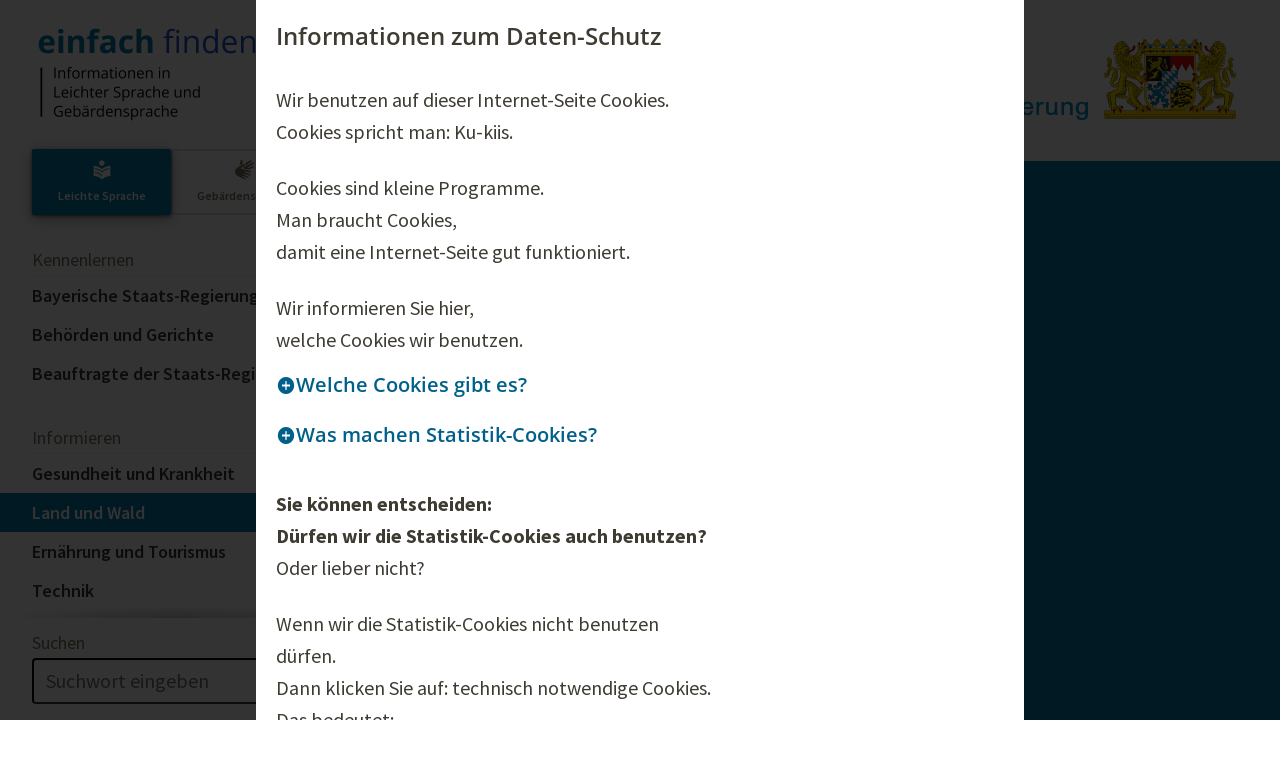

--- FILE ---
content_type: text/html; charset=UTF-8
request_url: https://www.einfach-finden.bayern.de/leichte-sprache/informieren/land-wald/land-wirtschaft.php
body_size: 10313
content:
<!DOCTYPE html>
<html lang="de" class="no-js theme__easy-lang">
<head>

	


	<meta http-equiv="Content-Type" content="text/html; charset=utf-8" />
	<meta charset="UTF-8">
	<meta http-equiv="X-UA-Compatible" content="IE=edge">
	<meta name="viewport" content="width=device-width, initial-scale=1.0">
	<title>Land-Wirtschaft  | Einfach finden</title>
      <link rel="canonical" href="https://www.stmelf.bayern.de/service/leichte_sprache/leichte-sprache-land-wirtschaft-die-aufgaben-und/index.html " />
	<link rel="apple-touch-icon" sizes="180x180" href="/imperia/md/images/stmas/einfach-finden/system/favicon/apple-touch-icon.png">
	<link rel="icon" type="image/png" sizes="32x32" href="/imperia/md/images/stmas/einfach-finden/system/favicon/favicon-32x32.png">
	<link rel="icon" type="image/png" sizes="16x16" href="/imperia/md/images/stmas/einfach-finden/system/favicon/favicon-16x16.png">
	<link rel="manifest" href="/imperia/md/content/stmas/einfach-finden/system/site.webmanifest"  crossorigin="use-credentials">
	<link rel="mask-icon" href="/imperia/md/images/stmas/einfach-finden/system/favicon/safari-pinned-tab.svg" color="#00608a">
	<link rel="shortcut icon" type="image/ico" href="/imperia/md/images/stmas/einfach-finden/system/favicon/favicon.ico">

	<meta name="msapplication-TileColor" content="#00608a">
	<meta name="msapplication-TileImage" content="/imperia/md/images/stmas/einfach-finden/system/favicon/mstile-144x144.png">
	<meta name="theme-color" content="#00608a">

	<script type="application/ld+json"> {
	"@context" : "https://schema.org",
	"@type" : "WebSite",
	"name" : "Einfach finden",
	"url" : "https://www.einfach-finden.bayern.de"
	}
	</script>
	<meta name="keywords" content="" />
	<meta name="description" content="Hier finden Sie Informationen zur Land-Wirtschaft in Bayern in Leichter Sprache. " />

<meta property="og:image" content="https://www.einfach-finden.bayern.de/imperia/md/images/stmas/einfach-finden/system/logo/portal-mobile-condensed_2x.webp"/>
<meta property="og:title" content="Land-Wirtschaft " />
<meta property="og:description" content="Hier finden Sie Informationen zur Land-Wirtschaft in Bayern in Leichter Sprache. " />
<meta property="og:type" content="website"/>
<meta property="og:url" content="https://www.einfach-finden.bayern.de/leichte-sprache/informieren/land-wald/land-wirtschaft.php"/>
<meta property="og:site_name" content="Einfach finden"/>
<link rel="stylesheet" type="text/css" href="/imperia/md/content/stmas/einfach-finden/system/css/einfach-finden.css" media="screen">
<script src="/imperia/md/content/stmas/system/js/jquery.min.js"></script>
<script>document.documentElement.classList.remove('no-js');</script>
    <meta name="X-Imperia-Live-Info" content="5db908c5-6e5a-973e-aad6-d16cd5ca7a42/37/208192/289623/309667/312455/312550" />
			<!-- Matomo -->
		<script src="/imperia/md/content/stmas/einfach-finden/system/js/matomo.js"></script>
		<!-- End Matomo -->
	</head>

<body>
	<!--NO-SEARCHIT-START-->










  <nav aria-label="Sprungmarken" id="top">
    <a href="#nav" class="skip-link">zur Navigation</a>
    <a href="#main" class="skip-link">zum Inhalt</a>
    <a href="#footer-main" class="skip-link">zur Fußzeile</a>
  </nav>
  <div class="wrapper">

	
  <div class="sidebar js-nav js-menu-container" data-container="nav">
    <div class="logo">
      <a href="/" class="link" aria-label="Zur Startseite von Einfach finden">
        <picture>
          <img class="image--img" src="/imperia/md/images/stmas/einfach-finden/system/logo/portal.webp" alt="Logo - Einfach finden" width="218" height="93">
        </picture>
      </a>
    </div>

    <div class="tiles">
      <a href="/leichte-sprache/" class="tile tile__easy-lang tile__small tile__active" aria-current="true">
        <i class="icon icon__easy-lang tile--icon" aria-hidden="true" role="presentation"></i>
        <div class="tile--label">Leichte Sprache</div>
        <div class="sr-only">Zur Startseite</div>
      </a>  

      <a href="/gebaerdensprache/" class="tile tile__sign-lang tile__small" aria-current="false">
        <i class="icon icon__sign-lang tile--icon" aria-hidden="true" role="presentation"></i>
        <div class="tile--label">Gebärdensprache</div>
        <div class="sr-only">Zur Startseite</div>
      </a>
  
    </div>
  
    <nav id="nav" class="nav">
      <div class="nav--heading h2">Informationen in Leichter Sprache</div>
  
      <div class="nav--inner">
        <ul class="nav-list">
          <li class="nav-list--item">
            <span class="nav-list--item--label" aria-hidden="true">Kennenlernen</span>
            <ul class="nav--items" aria-label="Kennenlernen">
              <li class="nav--item">
                <a href="/leichte-sprache/kennenlernen/bayerische-regierung/" class="nav--link">Bayerische Staats-Regierung</a>
              </li>
                        
            <li class="nav--item">
            <a href="/leichte-sprache/kennenlernen/behoerden-gerichte/" class="nav--link">Behörden und Gerichte</a>
            </li>
                        
                <li class="nav--item">
                <a href="/leichte-sprache/kennenlernen/beauftragte/" class="nav--link">Beauftragte der Staats-Regierung</a>
                </li>
                
            </ul>
          </li>
          <li class="nav-list--item">
            <span class="nav-list--item--label" aria-hidden="true">Informieren</span>
            <ul class="nav--items" aria-label="Informieren">
              <!--<li class="nav--item">
                <a href="/leichte-sprache/informieren/wahl/" class="nav--link">Bundestags-Wahl</a>
              </li>
              <li class="nav--item">
                <a href="/leichte-sprache/informieren/corona/" class="nav--link">Corona</a>
              </li>-->
              <li class="nav--item">
                <a href="/leichte-sprache/informieren/gesundheit-krankheit/" class="nav--link">Gesundheit und Krankheit</a>
              </li>
              <li class="nav--item">
                <a href="/leichte-sprache/informieren/land-wald/" class="nav--link" aria-current="page">Land und Wald</a>
              </li>
              <li class="nav--item">
                <a href="/leichte-sprache/informieren/ernaehrung-tourismus/" class="nav--link">Ernährung und Tourismus</a>
              </li>
              <li class="nav--item">
                <a href="/leichte-sprache/informieren/technik/" class="nav--link">Technik</a>
              </li>
              <li class="nav--item">
                <a href="/leichte-sprache/informieren/bayern-barrierefrei/" class="nav--link">Barriere-Freiheit und Inklusion</a>
              </li>
              <li class="nav--item">
                <a href="/leichte-sprache/informieren/kinder-familie-erziehung/" class="nav--link">Kinder, Familie, Erziehung</a>
              </li>
              <li class="nav--item">
              <a href="/leichte-sprache/informieren/bildung/" class="nav--link">Bildung</a>
            </li>
              <li class="nav--item">
                <a href="/leichte-sprache/informieren/gewalt-verhindern/" class="nav--link">Gewalt verhindern</a>
              </li>
              <li class="nav--item">
                <a href="/leichte-sprache/informieren/recht-gesetz/" class="nav--link">Recht und Gesetz</a>
              </li>
            </ul>
          </li>
        </ul>
      </div>
  
      <form action="/leichte-sprache/suche/" method="get" class="form js-form search-form" autocomplete="off">
        <div class="form-control js-form-control form-control__text">
          <input type="hidden" id="b" name="b" value="*/leichte-sprache/" />
          <label for="q" class="label">
            <span class="label--text">Suchen</span>
          </label>
      
          <div class="form-control--input">
            <div class="input-wrapper form-control__suffix-button">
              <input type="text" name="q" id="q" class="input input__text" placeholder="Suchwort eingeben">
              <button class="button button__blank" type="submit">
                <i class="icon icon__search" aria-hidden="true" role="presentation"></i>
                <span class="button--label sr-only">Suche absenden</span>
              </button>
            </div>
          </div>
        </div>
      </form>
  
      <button class="button button__blank nav--close js-container-control" data-container="nav" data-container-event="close" data-container-open-title="öffnen"	data-container-close-title="schließen">
        <i class="icon icon__clear button--icon button--icon__prefix" aria-hidden="true" role="presentation"></i>
        <span class="button--label sr-only">Menü schließen</span>
      </button>
  
    </nav>
  
  </div>  
    	<div class="page page__content">
		<noscript>
			<div class="no-js--info">
			<div class="container">
				Bitte aktivieren Sie JavaScript. Dann können Sie alle Funktionen unserer Internetseite nutzen.
			</div>
			</div>
		</noscript>

    <!-- Page Header Start -->
    <header class="header">
      <div class="container">
        <div class="header--logo logo">
          <div class="logo--portal">
            <a href="/" class="link" aria-label="Zur Startseite von Einfach finden">
              <picture>
                <source media="(min-width: 48em)" srcset="/imperia/md/images/stmas/einfach-finden/system/logo/portal.webp" width="218" height="93">
                <source media="(min-width: 40em) and (max-width: 47.9375em)" srcset="/imperia/md/images/stmas/einfach-finden/system/logo/portal-mobile.webp" width="243" height="48">
                <source media="(max-width: 39.9375em)" srcset="/imperia/md/images/stmas/einfach-finden/system/logo/portal-mobile-condensed.webp" width="241" height="28">
                <img class="image--img" src="/imperia/md/images/stmas/einfach-finden/system/logo/portal.webp" alt="Logo - Einfach finden" width="218" height="93">
            </picture>
            </a>
          </div>
          <div class="logo--parent">
            <img class="image--img" src="/imperia/md/images/stmas/einfach-finden/system/logo/staatesregierungslogo-einfachfinden.png" alt="Logo der bayrischen Staatsregierung" width="477" height="86">
          </div>
        </div><div class="nav-mobile">  
      <button class="button button__blank js-container-control nav-toggle"   data-container="nav" data-container-open-title="öffnen" data-container-close-title="schließen">
  <i class="icon icon__menu button--icon button--icon__prefix" aria-hidden="true" role="presentation"></i>
  <span class="button--label">Menü</span>
</button>
          <div class="tiles">
            <a href="/leichte-sprache/" class="tile tile__easy-lang tile__small  tile__active"  aria-current="true">
      <i class="icon icon__easy-lang tile--icon" aria-hidden="true" role="presentation"></i>
      <div class="tile--label">Leichte Sprache</div>
    </a>  
            <a href="/gebaerdensprache/" class="tile tile__sign-lang tile__small" >
      <i class="icon icon__sign-lang tile--icon" aria-hidden="true" role="presentation"></i>
      <div class="tile--label">Gebärdensprache</div>
    </a>
          </div>
        </div>
      </div>
    </header>
    <!-- Page Header End -->
    <main class="main" id="main">

		<nav class="breadcrumb js-breadcrumb" aria-label="Breadcrumb">
			<div class="container">
			  <ol class="breadcrumb--items">
				<li class="breadcrumb--item">
				  <a class="breadcrumb--link" href="/" >
					Start
				  </a>
				</li>

				<li class="breadcrumb--item">
					<span>/</span>
					<a class="breadcrumb--link" href="/leichte-sprache/">
						Informationen in Leichter Sprache
					</a>
				  </li>
				<li class="breadcrumb--item">
					<span>/</span>
					<a class="breadcrumb--link" href="/leichte-sprache/informieren/land-wald/">
						Land und Wald
					</a>
				</li>
				<li class="breadcrumb--item">
					<span>/</span>
					<a class="breadcrumb--link" href="/leichte-sprache/informieren/land-wald/land-wirtschaft.php" aria-current="page">
						Land-Wirtschaft 
					</a>
				</li>
			  </ol>
			</div>
		  </nav>



  <div class="readspeaker">
  <div class="container rs_skip rs_preserve">
    <div class="rsbtn">
      <a rel="nofollow" href="//app-eu.readspeaker.com/cgi-bin/rsent?customerid=5762&notools=1&lang=de_de&readclass=section&url=https://www.einfach-finden.bayern.de/leichte-sprache/informieren/land-wald/land-wirtschaft.php" class="js-rs-dialog-control rsbtn_play" title="Seite vorlesen lassen" role="button" data-dialog="readspeaker" data-dialog-event="open" accesskey="L">
        <span class="rsbtn_left rsimg rspart">
          <i class="icon icon__volume-up link--icon" aria-hidden="true" role="presentation"></i>
          <span class="rsbtn_text">
            <span>Vorlesen</span>
          </span>
        </span>
        <span class="rsbtn_right rsimg rsplay rspart"></span>
      </a>
    </div>
  </div>
</div>
  <!--NO-SEARCHIT-END-->








<section class="section section__intro rs-content" id="intro_0">
	<div class="container">
		<h1 class="section--heading">Land-Wirtschaft </h1>
		<div class="section--content text">
<h2>Informationen in Leichter Sprache</h2>

<p><strong>Land-Wirtschaft bedeutet: Es geht um Bauern und ihre Arbeit.</strong><br />
Die Bauern erzeugen Produkte.<br />
Erzeugnisse k&ouml;nnen zum Beispiel Milch oder Getreide sein.<br />
Oder auch Tiere, mit denen die Bauern ihr Geld verdienen.<br />
Auch Obst und Gem&uuml;se sind Erzeugnisse.<br />
&nbsp;</p>

		</div>
				</div>
	</section>

<section class="section rs-content">
	<div class="container">
		<div class="section--content">

		<nav class="anchor-box">
				<h3 class="anchor-box--headline">
					Themen
				</h3>
			<ul class="anchor-box--items">


<li class="anchor-box--item">
	<a href="#sec1" class="js-link link">
		<i class="icon icon__arrow-circle-down link--icon" aria-hidden="true" role="presentation"></i>
		<span class="link--text">Das ist den Bauern wichtig</span>
		<span class="sr-only"> </span>
	</a>
</li>

<li class="anchor-box--item">
	<a href="#sec2" class="js-link link">
		<i class="icon icon__arrow-circle-down link--icon" aria-hidden="true" role="presentation"></i>
		<span class="link--text">Land-Wirtschaft ist vielseitig</span>
		<span class="sr-only"> </span>
	</a>
</li>

<li class="anchor-box--item">
	<a href="#sec3" class="js-link link">
		<i class="icon icon__arrow-circle-down link--icon" aria-hidden="true" role="presentation"></i>
		<span class="link--text">Das Ministerium für Land-Wirtschaft unterstützt die Bauern</span>
		<span class="sr-only"> </span>
	</a>
</li>

<li class="anchor-box--item">
	<a href="#sec4" class="js-link link">
		<i class="icon icon__arrow-circle-down link--icon" aria-hidden="true" role="presentation"></i>
		<span class="link--text">Gute und gesunde Lebens-Mittel erzeugen</span>
		<span class="sr-only"> </span>
	</a>
</li>

<li class="anchor-box--item">
	<a href="#sec5" class="js-link link">
		<i class="icon icon__arrow-circle-down link--icon" aria-hidden="true" role="presentation"></i>
		<span class="link--text">Tier-Wohl und Tier-Gesundheit</span>
		<span class="sr-only"> </span>
	</a>
</li>

<li class="anchor-box--item">
	<a href="#sec6" class="js-link link">
		<i class="icon icon__arrow-circle-down link--icon" aria-hidden="true" role="presentation"></i>
		<span class="link--text">Die Umwelt schonen</span>
		<span class="sr-only"> </span>
	</a>
</li>

<li class="anchor-box--item">
	<a href="#sec7" class="js-link link">
		<i class="icon icon__arrow-circle-down link--icon" aria-hidden="true" role="presentation"></i>
		<span class="link--text">Nach-haltig erzeugen</span>
		<span class="sr-only"> </span>
	</a>
</li>

<li class="anchor-box--item">
	<a href="#sec8" class="js-link link">
		<i class="icon icon__arrow-circle-down link--icon" aria-hidden="true" role="presentation"></i>
		<span class="link--text">Neue Ideen umsetzen</span>
		<span class="sr-only"> </span>
	</a>
</li>

<li class="anchor-box--item">
	<a href="#sec9" class="js-link link">
		<i class="icon icon__arrow-circle-down link--icon" aria-hidden="true" role="presentation"></i>
		<span class="link--text">Bauern machen Land-Wirtschaft</span>
		<span class="sr-only"> </span>
	</a>
</li>

<li class="anchor-box--item">
	<a href="#sec10" class="js-link link">
		<i class="icon icon__arrow-circle-down link--icon" aria-hidden="true" role="presentation"></i>
		<span class="link--text">Soziale Land-Wirtschaft </span>
		<span class="sr-only"> </span>
	</a>
</li>


			</ul>
		</nav>


		</div>
	</div>
</section>


<section class="section rs-content" id="sec1">
	<div class="container">
		<h3 class="section--heading">Das ist den Bauern wichtig</h3>
		<div class="section--content">
			<div class="grid">
				<div class="col col__6-6 col__md-3-6">

	<div class="text">
<p>Das Ministerium f&uuml;r Land-Wirtschaft&nbsp;ber&auml;t die Bauern in Bayern.<br />
Das bedeutet: Das Ministerium f&uuml;r Land-Wirtschaft&nbsp;gibt den Bauern Tipps.</p>

<p><strong>So k&ouml;nnen die Bauern noch besser:</strong></p>

<ul>
<li>gute und gesunde Lebens-Mittel erzeugen</li>
<li>sich um das Tier-Wohl k&uuml;mmern</li>
<li>die Umwelt schonen</li>
<li>nach-haltig erzeugen</li>
<li>neue Ideen umsetzen</li>
</ul>

	</div>

				</div>
				<div class="col col__6-6 col__md-3-6">

				</div>
			</div>
		</div>
	</div>
</section>


<section class="section rs-content" id="sec2">
	<div class="container">
		<h3 class="section--heading">Land-Wirtschaft ist vielseitig</h3>
		<div class="section--content">
			<div class="grid">
				<div class="col col__6-6 col__md-3-6">

	<div class="text">
<p><strong>Das Ministerium f&uuml;r Land-Wirtschaft&nbsp;k&uuml;mmert sich um viele verschiedene Aufgaben:</strong></p>

<ul>
<li>Erzeugung von Tieren</li>
<li>Anbau von Pflanzen</li>
<li>&Ouml;ko-Landbau oder Bio-Landbau</li>
<li>Land-Wirtschaft in den Bergen</li>
<li>Gartenbau</li>
<li>Weinbau.</li>
</ul>

	</div>

				</div>
				<div class="col col__6-6 col__md-3-6">

				</div>
			</div>
		</div>
	</div>
</section>


<section class="section rs-content" id="sec3">
	<div class="container">
		<h3 class="section--heading">Das Ministerium für Land-Wirtschaft unterstützt die Bauern</h3>
		<div class="section--content">
			<div class="grid">
				<div class="col col__6-6 col__md-3-6">

	<div class="text">
<p>F&uuml;r die Bauern gibt es F&ouml;rder-Programme.<br />
Ein F&ouml;rder-Programm unterst&uuml;tzt die Bauern mit Geld.<br />
Daf&uuml;r m&uuml;ssen sich die Bauern an bestimmte Regeln halten.<br />
Sie m&uuml;ssen auch besondere Arbeiten machen.</p>

<p>Zum Beispiel bekommen Bauern Geld f&uuml;r bl&uuml;hende Wiesen und Hecken.<br />
In bl&uuml;henden Wiesen leben Bienen.<br />
In Hecken k&ouml;nnen V&ouml;gel nisten.</p>

<p>Die Bauern bekommen auch Geld, wenn sie Bio-Produkte erzeugen.<br />
Der Bio-Bauer d&uuml;ngt mit Mist und Jauche von seinen eigenen Tieren.<br />
Er benutzt keine Spritz-Mittel f&uuml;r die Pflanzen.</p>

	</div>

				</div>
				<div class="col col__6-6 col__md-3-6">

				</div>
			</div>
		</div>
	</div>
</section>


<section class="section rs-content" id="sec4">
	<div class="container">
		<h3 class="section--heading">Gute und gesunde Lebens-Mittel erzeugen</h3>
		<div class="section--content">
			<div class="grid">
				<div class="col col__6-6 col__md-3-6">


	<!-- <img src="/imperia/md/images/stmas/einfach-finden/system/illus/stmelf_ls_gemusekorb-foto_tobias_hase-stmelf.jpg" alt="Ein Korb mit Gemüsesorten aus dem Knoblauchsland"> -->
	<figure class="image image__lazy-load js-image">
		<div class="image--inner" style="padding-bottom:66.75%">
			<noscript>
				<picture>
					<img class="image--img " src="/imperia/md/images/stmas/einfach-finden/system/illus/stmelf_ls_gemusekorb-foto_tobias_hase-stmelf.jpg" height="1869" width="2800" alt="Ein Korb mit Gemüsesorten aus dem Knoblauchsland">
				</picture>
			</noscript>
		</div>			<figcaption class="image--caption">
				<div class="image--overlay" tabindex="0">
					<div class="image--overlay--wrapper" aria-hidden="true">
						<i class="icon icon__copyright image--overlay--icon" aria-hidden="true" role="presentation"></i>
						<div class="image--caption--content image--overlay--content">
							Tobias Hase/StMELF
						</div>
					</div>
				</div>
			</figcaption>
	</figure>


				</div>
				<div class="col col__6-6 col__md-3-6">

	<div class="text">
<p>Alle Menschen brauchen Lebens-Mittel.<br />
Lebens-Mittel sollen nicht sch&auml;dlich sein.<br />
Sie sollen aus der N&auml;he kommen.</p>

<p>Die Bauern erzeugen gesunde und gute Lebens-Mittel.<br />
Das Ministerium f&uuml;r Land-Wirtschaft&nbsp;unterst&uuml;tzt die Bauern:<br />
Die Lebens-Mittel sollen frisch sein.<br />
Und eine gute Qualit&auml;t haben.<br />
Sie sollen auf kurzem Weg zu den Menschen kommen.</p>

	</div>

				</div>
			</div>
		</div>
	</div>
</section>


<section class="section rs-content" id="sec5">
	<div class="container">
		<h3 class="section--heading">Tier-Wohl und Tier-Gesundheit</h3>
		<div class="section--content">
			<div class="grid">
				<div class="col col__6-6 col__md-3-6">


	<!-- <img src="/imperia/md/images/stmas/einfach-finden/system/stmelf_ls_ferkel_im_laufstall__foto_pia_regnet.stmelf_skal.jpg" alt="Drei Ferkel im Stroh"> -->
	<figure class="image image__lazy-load js-image">
		<div class="image--inner" style="padding-bottom:74.886363636364%">
			<noscript>
				<picture>
					<img class="image--img " src="/imperia/md/images/stmas/einfach-finden/system/stmelf_ls_ferkel_im_laufstall__foto_pia_regnet.stmelf_skal.jpg" height="659" width="880" alt="Drei Ferkel im Stroh">
				</picture>
			</noscript>
		</div>			<figcaption class="image--caption">
				<div class="image--overlay" tabindex="0">
					<div class="image--overlay--wrapper" aria-hidden="true">
						<i class="icon icon__copyright image--overlay--icon" aria-hidden="true" role="presentation"></i>
						<div class="image--caption--content image--overlay--content">
							Pia Regnet/StMELF
						</div>
					</div>
				</div>
			</figcaption>
	</figure>


				</div>
				<div class="col col__6-6 col__md-3-6">

	<div class="text">
<p>Das Ministerium f&uuml;r Land-Wirtschaft&nbsp;gibt Tipps und Geld f&uuml;r die Haltung von Tieren:<br />
Tiere sollen sich wohl f&uuml;hlen und gesund aufwachsen.<br />
Es sollen keine engen K&auml;fige oder St&auml;lle gebaut werden.<br />
In gro&szlig;en St&auml;llen haben die Tiere genug Platz.</p>

<p>Das verbessert das Tier-Wohl.<br />
So geht es den Tieren gut.<br />
Tieren soll weniger Medikamente gegeben werden.<br />
Das verbessert die Tier-Gesundheit.</p>

	</div>

				</div>
			</div>
		</div>
	</div>
</section>


<section class="section rs-content" id="sec6">
	<div class="container">
		<h3 class="section--heading">Die Umwelt schonen</h3>
		<div class="section--content">
			<div class="grid">
				<div class="col col__6-6 col__md-3-6">


	<!-- <img src="/imperia/md/images/stmas/einfach-finden/system/stmelf_ls_weizenfeld_foto_wolfgang_seemann_lfl_skal.jpg" alt="Weizenfeld"> -->
	<figure class="image image__lazy-load js-image">
		<div class="image--inner" style="padding-bottom:66.590909090909%">
			<noscript>
				<picture>
					<img class="image--img " src="/imperia/md/images/stmas/einfach-finden/system/stmelf_ls_weizenfeld_foto_wolfgang_seemann_lfl_skal.jpg" height="586" width="880" alt="Weizenfeld">
				</picture>
			</noscript>
		</div>			<figcaption class="image--caption">
				<div class="image--overlay" tabindex="0">
					<div class="image--overlay--wrapper" aria-hidden="true">
						<i class="icon icon__copyright image--overlay--icon" aria-hidden="true" role="presentation"></i>
						<div class="image--caption--content image--overlay--content">
							Wolfgang Seeman/LfL
						</div>
					</div>
				</div>
			</figcaption>
	</figure>


				</div>
				<div class="col col__6-6 col__md-3-6">

	<div class="text">
<p>Das Ministerium f&uuml;r Land-Wirtschaft&nbsp;gibt Tipps f&uuml;r den Anbau von Pflanzen.<br />
Zum Beispiel von Weizen, Mais, Kartoffeln und Futter-Pflanzen f&uuml;r die Tiere.<br />
Damit Pflanzen besser wachsen, brauchen sie D&uuml;nger.<br />
Mineral-D&uuml;nger besteht meistens aus Salzen.<br />
Zum Beispiel: Kali-Salze.</p>

<p>Der Boden, das Wasser und die Luft sollen sauber bleiben.<br />
Deshalb sollen wenig Mineral-D&uuml;nger und weniger Spritz-Mittel verwendet werden.<br />
Das schont die Natur und die Umwelt.<br />
Das bedeutet: nach-haltig.</p>

	</div>

				</div>
			</div>
		</div>
	</div>
</section>


<section class="section rs-content" id="sec7">
	<div class="container">
		<h3 class="section--heading">Nach-haltig erzeugen</h3>
		<div class="section--content">
			<div class="grid">
				<div class="col col__6-6 col__md-3-6">


	<!-- <img src="/imperia/md/images/stmas/einfach-finden/system/illus/stmelf_ls_rapsbluete_im_feld-foto_tfz.jpg" alt="Rapsblüte in Großaufnahme"> -->
	<figure class="image image__lazy-load js-image">
		<div class="image--inner" style="padding-bottom:66.56346749226%">
			<noscript>
				<picture>
					<img class="image--img " src="/imperia/md/images/stmas/einfach-finden/system/illus/stmelf_ls_rapsbluete_im_feld-foto_tfz.jpg" height="430" width="646" alt="Rapsblüte in Großaufnahme">
				</picture>
			</noscript>
		</div>			<figcaption class="image--caption">
				<div class="image--overlay" tabindex="0">
					<div class="image--overlay--wrapper" aria-hidden="true">
						<i class="icon icon__copyright image--overlay--icon" aria-hidden="true" role="presentation"></i>
						<div class="image--caption--content image--overlay--content">
							TFZ
						</div>
					</div>
				</div>
			</figcaption>
	</figure>


				</div>
				<div class="col col__6-6 col__md-3-6">

	<div class="text">
<p>Bauern bauen auch Nach-wachsende Rohstoffe an:<br />
Das sind Pflanzen, aus denen man Energie erzeugen kann.<br />
Zum Beispiel Raps, Sonnenblumen, Mais und Kartoffeln.</p>

<p>Mit Nach-Wachsenden Rohstoffen werden viele Dinge erzeugt:<br />
Strom, W&auml;rme, Benzin oder kompostierbares Plastik.</p>

<p>Kompostierbares Plastik ist ein biologisch abbaubarer Kunst-Stoff.<br />
Dieser Kunst-Stoff zerf&auml;llt nach einer bestimmten Zeit in Wasser, Gas und Biomasse.<br />
So schadet er nicht der Umwelt.</p>

	</div>

				</div>
			</div>
		</div>
	</div>
</section>


<section class="section rs-content" id="sec8">
	<div class="container">
		<h3 class="section--heading">Neue Ideen umsetzen</h3>
		<div class="section--content">
			<div class="grid">
				<div class="col col__6-6 col__md-3-6">

	<div class="text">
<p>Das Ministerium f&uuml;r Land-Wirtschaft&nbsp;forscht &uuml;ber Nach-Wachsende Rohstoffe.<br />
Forschung bedeutet:<br />
Man sucht nach neuem Wissen und will Neues entdecken.</p>

<p>Innovation bedeutet:<br />
Man entwickelt neue Erzeugnisse, Waren oder Techniken.<br />
So ver&auml;ndert man etwas oder macht etwas besser.</p>

<p>Die drei Landes-Anstalten und das Technologie-Zentrum und F&ouml;rder-Zentrum<br />
k&uuml;mmern sich um Forschung und Innovation.<br />
Die Forschungs-Ergebnisse sind f&uuml;r die Bauern wichtig.<br />
So k&ouml;nnen sie ihre Arbeit noch besser machen.</p>

	</div>

				</div>
				<div class="col col__6-6 col__md-3-6">

				</div>
			</div>
		</div>
	</div>
</section>


<section class="section rs-content" id="sec9">
	<div class="container">
		<h3 class="section--heading">Bauern machen Land-Wirtschaft</h3>
		<div class="section--content">
			<div class="grid">
				<div class="col col__6-6 col__md-3-6">

	<div class="text">
<p>Die Land-Wirtschaft erzeugt Lebens-Mittel.<br />
Sie hat noch viele weitere Aufgaben.</p>

<p><strong>Land-Wirtschaft ist f&uuml;r das Zusammen-Leben von Menschen wichtig:</strong></p>

<ul>
<li>Sie bietet vielen Menschen Arbeit.</li>
<li>Sie sorgt f&uuml;r eine sch&ouml;ne Landschaft. In dieser k&ouml;nnen sich Menschen erholen.</li>
<li>Sie bietet Urlaub auf dem Bauernhof.</li>
<li>Sie bietet viele Bildungs- und Erlebnis-Angebote: F&uuml;r Kinder-Tagesst&auml;tten, Schulen, &auml;ltere Menschen und f&uuml;r Menschen mit Behinderung.</li>
<li>Sie k&uuml;mmert sich um &auml;ltere Menschen und Menschen mit Behinderung. Zum Beispiel mit einer Tages-Betreuung.</li>
</ul>

<p>Das sind viele gute Gr&uuml;nde.<br />
Darum unterst&uuml;tzt das Ministerium f&uuml;r Land-Wirtschaft&nbsp;die Bauern.</p>

	</div>

				</div>
				<div class="col col__6-6 col__md-3-6">

				</div>
			</div>
		</div>
	</div>
</section>


<section class="section rs-content">
	<div class="container">
		<div class="section--content">


      <div class="videoplayer videoplayer-extended js-videoplayer-extended" data-type="youtube" data-src="https://www.youtube-nocookie.com/embed/zXH68x_Joao">
        <div aria-label="Das folgende Video ist in verschiedenen Ausprägungen verfügbar" role="tablist" class="tabs--tablist" aria-orientation="horizontal">
      <button class="button tabs--tab button__primary videoplayer-button--default" tabindex='0'  aria-selected='true' role="tab" aria-label="Das Video auswählen" data-label="Video abspielen" data-src="https://www.youtube-nocookie.com/embed/zXH68x_Joao">
        <span class="button--label">Video</span>
      </button>



        </div>
        <div class="videoplayer--inner">
          <div class="videoplayer--activation-required">
            <button class="videoplayer--play">
              <i class="icon icon__video-play" aria-hidden="true" role="presentation"></i>
              <span class="videoplayer--play-label">Video abspielen</span>
            </button>
              <!-- <img src="/imperia/md/images/stmas/einfach-finden/system/vorschau_landwirtschaft1.png" alt="Im Video erfahren Sie mehr über bayerische Landwirte."> -->
              <figure class="image image__lazy-load js-image">
                <div class="image--inner" style="padding-bottom:56.119073869901%">
                  <noscript>
                    <picture>
                      <img class="image--img " src="/imperia/md/images/stmas/einfach-finden/system/vorschau_landwirtschaft1.png" height="509" width="907" alt="Im Video erfahren Sie mehr über bayerische Landwirte.">
                    </picture>
                  </noscript>
                </div>              </figure>
          </div>
        </div>
      </div>


      <div class="videoplayer videoplayer-extended js-videoplayer-extended" data-type="youtube" data-src="https://www.youtube-nocookie.com/embed/gG4yOoU-bjk">
        <div aria-label="Das folgende Video ist in verschiedenen Ausprägungen verfügbar" role="tablist" class="tabs--tablist" aria-orientation="horizontal">
      <button class="button tabs--tab button__primary videoplayer-button--default" tabindex='0'  aria-selected='true' role="tab" aria-label="Das Video auswählen" data-label="Video abspielen" data-src="https://www.youtube-nocookie.com/embed/gG4yOoU-bjk">
        <span class="button--label">Video</span>
      </button>



        </div>
        <div class="videoplayer--inner">
          <div class="videoplayer--activation-required">
            <button class="videoplayer--play">
              <i class="icon icon__video-play" aria-hidden="true" role="presentation"></i>
              <span class="videoplayer--play-label">Video abspielen</span>
            </button>
              <!-- <img src="/imperia/md/images/stmas/einfach-finden/system/vorschau_landwirtschaft2.png" alt="Im Video erfahren Sie mehr über Josef Müller und seinen Familienbetrieb im Allgäu mit 80 Braunviehkühen."> -->
              <figure class="image image__lazy-load js-image">
                <div class="image--inner" style="padding-bottom:56.119073869901%">
                  <noscript>
                    <picture>
                      <img class="image--img " src="/imperia/md/images/stmas/einfach-finden/system/vorschau_landwirtschaft2.png" height="509" width="907" alt="Im Video erfahren Sie mehr über Josef Müller und seinen Familienbetrieb im Allgäu mit 80 Braunviehkühen.">
                    </picture>
                  </noscript>
                </div>              </figure>
          </div>
        </div>
      </div>


      <div class="videoplayer videoplayer-extended js-videoplayer-extended" data-type="youtube" data-src="https://www.youtube-nocookie.com/embed/R_1Z4CqiWDo">
        <div aria-label="Das folgende Video ist in verschiedenen Ausprägungen verfügbar" role="tablist" class="tabs--tablist" aria-orientation="horizontal">
      <button class="button tabs--tab button__primary videoplayer-button--default" tabindex='0'  aria-selected='true' role="tab" aria-label="Das Video auswählen" data-label="Video abspielen" data-src="https://www.youtube-nocookie.com/embed/R_1Z4CqiWDo">
        <span class="button--label">Video</span>
      </button>



        </div>
        <div class="videoplayer--inner">
          <div class="videoplayer--activation-required">
            <button class="videoplayer--play">
              <i class="icon icon__video-play" aria-hidden="true" role="presentation"></i>
              <span class="videoplayer--play-label">Video abspielen</span>
            </button>
              <!-- <img src="/imperia/md/images/stmas/einfach-finden/system/vorschau_landwirtschaft3.png" alt="Im Video erfahren Sie mehr über die Schweinehaltung in Bayern."> -->
              <figure class="image image__lazy-load js-image">
                <div class="image--inner" style="padding-bottom:56.119073869901%">
                  <noscript>
                    <picture>
                      <img class="image--img " src="/imperia/md/images/stmas/einfach-finden/system/vorschau_landwirtschaft3.png" height="509" width="907" alt="Im Video erfahren Sie mehr über die Schweinehaltung in Bayern.">
                    </picture>
                  </noscript>
                </div>              </figure>
          </div>
        </div>
      </div>


      <div class="videoplayer videoplayer-extended js-videoplayer-extended" data-type="youtube" data-src="https://www.youtube-nocookie.com/embed/reiDFi90jBQ">
        <div aria-label="Das folgende Video ist in verschiedenen Ausprägungen verfügbar" role="tablist" class="tabs--tablist" aria-orientation="horizontal">
      <button class="button tabs--tab button__primary videoplayer-button--default" tabindex='0'  aria-selected='true' role="tab" aria-label="Das Video auswählen" data-label="Video abspielen" data-src="https://www.youtube-nocookie.com/embed/reiDFi90jBQ">
        <span class="button--label">Video</span>
      </button>



        </div>
        <div class="videoplayer--inner">
          <div class="videoplayer--activation-required">
            <button class="videoplayer--play">
              <i class="icon icon__video-play" aria-hidden="true" role="presentation"></i>
              <span class="videoplayer--play-label">Video abspielen</span>
            </button>
              <!-- <img src="/imperia/md/images/stmas/einfach-finden/system/vorschau_landwirtschaft4.png" alt="Im Video erfahren Sie mehr über die Haltung von Schafen in Bayern."> -->
              <figure class="image image__lazy-load js-image">
                <div class="image--inner" style="padding-bottom:56.119073869901%">
                  <noscript>
                    <picture>
                      <img class="image--img " src="/imperia/md/images/stmas/einfach-finden/system/vorschau_landwirtschaft4.png" height="509" width="907" alt="Im Video erfahren Sie mehr über die Haltung von Schafen in Bayern.">
                    </picture>
                  </noscript>
                </div>              </figure>
          </div>
        </div>
      </div>


      <div class="videoplayer videoplayer-extended js-videoplayer-extended" data-type="youtube" data-src="https://www.youtube-nocookie.com/embed/AvDBZoGt0Q0">
        <div aria-label="Das folgende Video ist in verschiedenen Ausprägungen verfügbar" role="tablist" class="tabs--tablist" aria-orientation="horizontal">
      <button class="button tabs--tab button__primary videoplayer-button--default" tabindex='0'  aria-selected='true' role="tab" aria-label="Das Video auswählen" data-label="Video abspielen" data-src="https://www.youtube-nocookie.com/embed/AvDBZoGt0Q0">
        <span class="button--label">Video</span>
      </button>



        </div>
        <div class="videoplayer--inner">
          <div class="videoplayer--activation-required">
            <button class="videoplayer--play">
              <i class="icon icon__video-play" aria-hidden="true" role="presentation"></i>
              <span class="videoplayer--play-label">Video abspielen</span>
            </button>
              <!-- <img src="/imperia/md/images/stmas/einfach-finden/system/vorschau_landwirtschaft5.png" alt="In diesem Video erfahren Sie mehr über die Teichwirtschaft."> -->
              <figure class="image image__lazy-load js-image">
                <div class="image--inner" style="padding-bottom:56.119073869901%">
                  <noscript>
                    <picture>
                      <img class="image--img " src="/imperia/md/images/stmas/einfach-finden/system/vorschau_landwirtschaft5.png" height="509" width="907" alt="In diesem Video erfahren Sie mehr über die Teichwirtschaft.">
                    </picture>
                  </noscript>
                </div>              </figure>
          </div>
        </div>
      </div>


      <div class="videoplayer videoplayer-extended js-videoplayer-extended" data-type="youtube" data-src="https://www.youtube-nocookie.com/embed/SN1DxAm1zmA">
        <div aria-label="Das folgende Video ist in verschiedenen Ausprägungen verfügbar" role="tablist" class="tabs--tablist" aria-orientation="horizontal">
      <button class="button tabs--tab button__primary videoplayer-button--default" tabindex='0'  aria-selected='true' role="tab" aria-label="Das Video auswählen" data-label="Video abspielen" data-src="https://www.youtube-nocookie.com/embed/SN1DxAm1zmA">
        <span class="button--label">Video</span>
      </button>



        </div>
        <div class="videoplayer--inner">
          <div class="videoplayer--activation-required">
            <button class="videoplayer--play">
              <i class="icon icon__video-play" aria-hidden="true" role="presentation"></i>
              <span class="videoplayer--play-label">Video abspielen</span>
            </button>
              <!-- <img src="/imperia/md/images/stmas/einfach-finden/system/vorschau_landwirtschaft6.png" alt="In diesem Video erfahren Sie mehr über die Berglandwirtschaft in Bayern."> -->
              <figure class="image image__lazy-load js-image">
                <div class="image--inner" style="padding-bottom:56.119073869901%">
                  <noscript>
                    <picture>
                      <img class="image--img " src="/imperia/md/images/stmas/einfach-finden/system/vorschau_landwirtschaft6.png" height="509" width="907" alt="In diesem Video erfahren Sie mehr über die Berglandwirtschaft in Bayern.">
                    </picture>
                  </noscript>
                </div>              </figure>
          </div>
        </div>
      </div>


      <div class="videoplayer videoplayer-extended js-videoplayer-extended" data-type="youtube" data-src="https://www.youtube-nocookie.com/embed/5TnK7fByQfI">
        <div aria-label="Das folgende Video ist in verschiedenen Ausprägungen verfügbar" role="tablist" class="tabs--tablist" aria-orientation="horizontal">
      <button class="button tabs--tab button__primary videoplayer-button--default" tabindex='0'  aria-selected='true' role="tab" aria-label="Das Video auswählen" data-label="Video abspielen" data-src="https://www.youtube-nocookie.com/embed/5TnK7fByQfI">
        <span class="button--label">Video</span>
      </button>



        </div>
        <div class="videoplayer--inner">
          <div class="videoplayer--activation-required">
            <button class="videoplayer--play">
              <i class="icon icon__video-play" aria-hidden="true" role="presentation"></i>
              <span class="videoplayer--play-label">Video abspielen</span>
            </button>
              <!-- <img src="/imperia/md/images/stmas/einfach-finden/system/vorschau_landwirtschaft7.png" alt="In diesem Video erfahren Sie mehr über den Gartenbau."> -->
              <figure class="image image__lazy-load js-image">
                <div class="image--inner" style="padding-bottom:56.229327453142%">
                  <noscript>
                    <picture>
                      <img class="image--img " src="/imperia/md/images/stmas/einfach-finden/system/vorschau_landwirtschaft7.png" height="510" width="907" alt="In diesem Video erfahren Sie mehr über den Gartenbau.">
                    </picture>
                  </noscript>
                </div>              </figure>
          </div>
        </div>
      </div>

		</div>
	</div>
</section>


<section class="section rs-content" id="sec10">
	<div class="container">
		<h3 class="section--heading">Soziale Land-Wirtschaft </h3>
		<div class="section--content">
			<div class="grid">
				<div class="col col__6-6 col__md-3-6">

	<div class="text">
<h4>Um was geht es?&nbsp;</h4>

<p>In diesem Text geht es um soziale Land-Wirtschaft.&nbsp;<br />
Was ist soziale Land-Wirtschaft?&nbsp;<br />
Wer bietet soziale Land-Wirtschaft an?&nbsp;<br />
F&uuml;r wen ist soziale Land-Wirtschaft?&nbsp;<br />
Das erkl&auml;ren wir Ihnen in diesem Text.&nbsp;</p>

<h4>Was ist soziale Land-Wirtschaft?&nbsp;</h4>

<p>Soziale Land-Wirtschaft bedeutet:&nbsp;<br />
Bauernh&ouml;fe unterst&uuml;tzen Menschen dabei,&nbsp;<br />
dass es ihnen besser geht.&nbsp;<br />
Die Natur kann diesen Menschen helfen.&nbsp;</p>

<h4>F&uuml;r wen ist soziale Land-Wirtschaft?&nbsp;</h4>

<p>Soziale Land-Wirtschaft kann zum Beispiel diesen Menschen helfen:&nbsp;</p>

<ul>
<li>Kindern und Jugendlichen&nbsp;</li>
<li>Menschen mit Behinderung&nbsp;</li>
<li>alten Menschen&nbsp;</li>
</ul>

<h4>Was bieten Bauernh&ouml;fe in der sozialen Land-Wirtschaft an?&nbsp;</h4>

<p>Bauernh&ouml;fe in der sozialen Land-Wirtschaft&nbsp;<br />
haben viele verschiedene Angebote.&nbsp;<br />
Zum Beispiel:&nbsp;</p>

<ul>
<li>Wohnen und Vermieten von Wohnungen&nbsp;</li>
<li>Essen&nbsp;</li>
<li>Arbeit&nbsp;</li>
<li>Wanderungen&nbsp;</li>
</ul>

<p>Die Menschen lernen das Leben auf einem Bauernhof kennen.&nbsp;<br />
Sie lernen auch die Haus-Wirtschaft kennen.&nbsp;<br />
Haus-Wirtschaft bedeutet:<br />
Haus-Arbeit.&nbsp;<br />
Haus-Arbeit ist Zum Beispiel:&nbsp;</p>

<ul>
<li>Kochen&nbsp;</li>
<li>Waschen&nbsp;</li>
<li>Putzen&nbsp;</li>
</ul>

<p>Wer unterst&uuml;tzt Bauernh&ouml;fe,&nbsp;<br />
die soziale Land-Wirtschaft anbieten?&nbsp;</p>

<p>Soziale Land-Wirtschaft ist sehr wichtig.&nbsp;<br />
Deshalb unterst&uuml;tzt das Landwirtschafts-Ministerium die Bauernh&ouml;fe,&nbsp;<br />
die soziale Land-Wirtschaft anbieten oder anbieten wollen.&nbsp;</p>

	</div>

				</div>
				<div class="col col__6-6 col__md-3-6">

				</div>
			</div>
		</div>
	</div>
</section>


<section class="section section__light rs-content">
	<div class="container">
		<div class="section--content">

    <div class="card-group js-card-group">
            <div class="card-group--header">
                <div class="card-group--heading h5" role="heading" aria-level="2">
                    Weitere Themen
                    <i class="icon icon__easy-lang" aria-hidden="true" role="presentation"></i>
                </div>
            </div>
        <div class="card-group--inner">
            <div class="grid grid__boxed">


    <div class="col col__6-6 col__md-3-6">
        <article class="card js-card card__interactive">

        <header class="card--header">
            <h3 class="card--headline h2">
                <a class="card--title card--mani-action h3" href="/leichte-sprache/informieren/land-wald/wald-und-holz.php">Wald und Holz</a>
            </h3>
        </header>


                <div class="card--body">
                    <div class="text">
                        <p>Der Wald erf&uuml;llt viele Aufgaben. Es gibt viele Menschen, denen Wald geh&ouml;rt. Diese nennt man Wald-Besitzer. Wald-Besitzer und F&ouml;rster helfen dem Wald bei seinen Aufgaben. Wald-Besitzer und F&ouml;rster sch&uuml;tzen den Wald vor Gefahren.&nbsp;<br />
Hier erfahren Sie mehr &uuml;ber den Wald in Bayern.&nbsp;<br />
&nbsp;</p>

                    </div>
                </div>
                <footer class="card--footer card--descriptor">
                <a class="button button__blank button__primary card--read-more" href="/leichte-sprache/informieren/land-wald/wald-und-holz.php">
                    <span class="sr-only">Mehr erfahren</span>
                    <i class="icon icon__arrow-right button--icon button--icon__suffix" aria-hidden="true" role="presentation"></i>
                </a>
                </footer>
        </article>
    </div>

    <div class="col col__6-6 col__md-3-6">
        <article class="card js-card card__interactive">

        <header class="card--header">
            <h3 class="card--headline h2">
                <a class="card--title card--mani-action h3" href="/leichte-sprache/informieren/land-wald/laendlicher-raum.php">Leben auf dem Land</a>
            </h3>
        </header>


                <div class="card--body">
                    <div class="text">
                        <p>Viele Menschen in Bayern leben auf dem Land. Das Ministerium f&uuml;r Land-Wirtschaft k&uuml;mmert sich: Menschen auf dem Land sollen sich wohl f&uuml;hlen und gerne dort leben. Hier erfahren Sie mehr dar&uuml;ber.&nbsp;</p>

                    </div>
                </div>
                <footer class="card--footer card--descriptor">
                <a class="button button__blank button__primary card--read-more" href="/leichte-sprache/informieren/land-wald/laendlicher-raum.php">
                    <span class="sr-only">Mehr erfahren</span>
                    <i class="icon icon__arrow-right button--icon button--icon__suffix" aria-hidden="true" role="presentation"></i>
                </a>
                </footer>
        </article>
    </div>

    <div class="col col__6-6 col__md-3-6">
        <article class="card js-card card__interactive">

        <header class="card--header">
            <h3 class="card--headline h2">
                <a class="card--title card--mani-action h3" href="/leichte-sprache/informieren/land-wald/bildung.php">Bildung</a>
            </h3>
        </header>


                <div class="card--body">
                    <div class="text">
                        <p>Das Ministerium f&uuml;r Land-Wirtschaft will junge Menschen f&uuml;r einen Beruf begeistern. Zum Beispiel f&uuml;r Berufe in der Haus-Wirtschaft. Oder in der Land-Wirtschaft. Dazu gibt es viele Aus-Bildungen und Weiter-Bildungen. Hier erfahren Sie mehr.&nbsp;</p>

                    </div>
                </div>
                <footer class="card--footer card--descriptor">
                <a class="button button__blank button__primary card--read-more" href="/leichte-sprache/informieren/land-wald/bildung.php">
                    <span class="sr-only">Mehr erfahren</span>
                    <i class="icon icon__arrow-right button--icon button--icon__suffix" aria-hidden="true" role="presentation"></i>
                </a>
                </footer>
        </article>
    </div>


        </div>
    </div>
    </div>


		</div>
	</div>
</section>


	<!--NO-SEARCHIT-START-->
	  </main>

	  <!-- Page Footer -->
	
    <!-- Page Footer Start -->
    <footer class="footer" id="footer-main">
      <nav class="footer-nav container">
        <ul class="footer-nav--items">
          <li class="footer-nav--item">
            <a href="/hilfe/" class="footer-nav--link">Hilfe zur Bedienung der Website</a>
          </li>
          <li class="footer-nav--item">
            <a href="/kontakt/" class="footer-nav--link">Kontakt</a>
          </li>
          <li class="footer-nav--item">
            <a href="/impressum-in-leichter-sprache/" class="footer-nav--link">Impressum</a>
          </li>
          <li class="footer-nav--item">
            <a href="/datenschutz-in-leichter-sprache/" class="footer-nav--link">Datenschutz</a>
          </li>
          <li class="footer-nav--item">
            <a href="/barrierefreiheit-in-leichter-sprache/" class="footer-nav--link">Barrierefreiheit</a>
          </li>
        </ul>
      </nav>
    </footer>
    <!-- Page Footer End -->
    	</div>
	
  <div class="scroll-to js-scroll-to">
    <a class="button scroll-to--trigger button__blank" title="zurück nach oben" href="#top">
      <i class="icon icon__arrow-circle-up button--icon button--icon__prefix" aria-hidden="true" role="presentation"></i>
    </a>
    <svg class="scroll-to--progress" width="102" height="102" viewBox="-1 -1 102 102">
      <path d="M50,1 a49,49 0 0,1 0,98 a49,49 0 0,1 0,-98" style="stroke-dasharray: 307.919, 307.919; transition: stroke-dashoffset 10ms linear 0s; stroke-dashoffset: 137.864;"></path>
    </svg>
  </div>
  <div class="dialog cookie-dialog js-cookie-dialog" data-dialog="cookie">
    <h2 class="dialog--title h3">Informationen zum Daten-Schutz</h2>
    <div class="dialog--body">
      <div class="text">
        <p>Wir benutzen auf dieser Internet-Seite Cookies.<br>Cookies spricht man: Ku-kiis.</p>
        <p>Cookies sind kleine Programme.<br>Man braucht Cookies,<br>damit eine Internet-Seite gut funktioniert.</p>
        <p>Wir informieren Sie hier,<br>welche Cookies wir benutzen.</p>
      </div>
      <div class="accordion js-accordion">
        <div class="accordion--item">
          <h3 class="accordion--title">
            <button class="accordion--button" aria-expanded="false">
              <span class="accordion--icon">
                <i class="icon icon__minus-circle" aria-hidden="true" role="presentation"></i>
                <i class="icon icon__plus-circle" aria-hidden="true" role="presentation"></i>
              </span>
              <span class="accordion--text">Welche Cookies gibt es?</span>
            </button>
          </h3>
          <div class="accordion--content">
            <div class="accordion--content--inner">
              <div class="text">
                <p>Einige Cookies brauchen wir unbedingt,<br>damit die Internet-Seite funktioniert.<br>Diese Cookies sind <strong>technisch notwendig</strong>.</p>
              </div>
              <div class="link-list">
                <div class="link-list--item">
                  <i class="icon icon__arrow-disc-right link-list--item--icon" aria-hidden="true" role="presentation"></i>
                  <a href="/datenschutz/#sec5" class="js-link link">
                    <span class="link--text">Mehr Informationen über notwendige Cookies</span>
                  </a>
                </div>
              </div>
              <div class="text">
                <p>Andere Cookies sind ein bisschen weniger wichtig.<br>Sie sind nur dafür da,<br>dass wir mehr über Sie lernen.<br>Und über die anderen Besucher auf unserer Internet-Seite.<br>Man nennt das auch: Daten.<br>Zum Beispiel können wir diese Daten herausfinden:</p>
                <ul>
                  <li>Wie viele Menschen besuchen unsere Internet-Seite?</li>
                  <li>Für welche Themen interessieren sie sich?</li>
                </ul>
                <p>Man nennt diese Cookies: <strong>Statistik-Cookies</strong>.</p>
              </div>
            </div>
          </div>
        </div>
      </div>
      <div class="accordion js-accordion">
        <div class="accordion--item">
          <h3 class="accordion--title">
            <button class="accordion--button" aria-expanded="false">
              <span class="accordion--icon">
                <i class="icon icon__minus-circle" aria-hidden="true" role="presentation"></i>
                <i class="icon icon__plus-circle" aria-hidden="true" role="presentation"></i>
              </span>
              <span class="accordion--text">Was machen Statistik-Cookies?</span>
            </button>
          </h3>
          <div class="accordion--content">
            <div class="accordion--content--inner">
              <div class="text">
                <p>Für die Statistik-Cookies benutzen wir ein Programm.<br>Es heißt:<br>Matomo Analytics.<br>Wenn Sie auf das Wort Statistik klicken,<br>dann erlauben Sie uns:</p>
                <ul>
                  <li>Wir dürfen das Programm Matomo Analytics benutzen.</li>
                  <li>Wir dürfen die Cookies benutzen.<br>Und zwar maximal zwei Jahre lang.</li>
                  <li>Wir dürfen Daten von Ihnen sammeln.</li>
                </ul>
              </div>
              <div class="link-list">
                <div class="link-list--item">
                  <i class="icon icon__arrow-disc-right link-list--item--icon" aria-hidden="true" role="presentation"></i>
                  <a href="/datenschutz/#sec5" class="js-link link">
                    <span class="link--text">Mehr Informationen über Statistik-Cookies.</span>
                  </a>
                </div>
              </div>
            </div>
          </div>
        </div>
      </div>
      <div class="text">
        <p><strong>Sie können entscheiden:<br>Dürfen wir die Statistik-Cookies auch benutzen?</strong><br>Oder lieber nicht?</p>
        <p>Wenn wir die Statistik-Cookies nicht benutzen dürfen.<br>Dann klicken Sie auf: technisch notwendige Cookies.<br>Das bedeutet:<br>Wir benutzen dann nur die Cookies,<br>die wir unbedingt brauchen.<br>Damit die Internet-Seite gut funktioniert.</p>
      </div>
      <div class="accordion js-accordion">
        <div class="accordion--item">
          <h3 class="accordion--title">
            <button class="accordion--button" aria-expanded="false">
              <span class="accordion--icon">
                <i class="icon icon__minus-circle" aria-hidden="true" role="presentation"></i>
                <i class="icon icon__plus-circle" aria-hidden="true" role="presentation"></i>
              </span>
              <span class="accordion--text">Wollen Sie später Ihre Entscheidung ändern?</span>
            </button>
          </h3>
          <div class="accordion--content">
            <div class="accordion--content--inner">
              <div class="text">
                <p>Vielleicht wollen Sie später nicht mehr,<br>dass YouTube Ihre Daten bekommt?<br>Sie können Ihre Entscheidung<br>in den Daten-Schutz-Hinweisen ändern.</p>
              </div>
              <div class="link-list">
                <div class="link-list--item">
                  <i class="icon icon__arrow-disc-right link-list--item--icon" aria-hidden="true" role="presentation"></i>
                  <a href="/datenschutz/" class="js-link link">
                    <span class="link--text">Daten-Schutz-Hinweise</span>
                  </a>
                </div>
              </div>
            </div>
          </div>
        </div>
      </div>
    </div>
    <div class="dialog--controls">
      <button class="js-dialog-control button button__secondary" data-dialog="cookie" data-dialog-event="close,reject">technisch notwendige Cookies</button>
      <button class="js-dialog-control button button__primary" data-dialog="cookie" data-dialog-event="close,accept">alle Cookies erlauben</button>
    </div>
  </div>
  <div class="dialog js-video-dialog" data-dialog="dialog-videoplayer-youtube" data-type="youtube">
  <h2 class="dialog--title h3">youtube setzt Cookies</h2>
  <div class="dialog--body text">
    <p>Durch das Klicken auf dieses Video werden in Zukunft YouTube-Videos auf dieser Webseite eingeblendet. Wir möchten Sie darauf hinweisen, dass nach der Aktivierung Daten an YouTube übermittelt werden. Sie können mit einem Klick dauerhaft das Abspielen aktivieren oder in den <a href="/datenschutz/" class="link"><span class="link--text">Datenschutzhinweisen</span></a> auch dauerhaft wieder rückgängig machen.</p>
  </div>
  <div class="dialog--controls">
    <button class="js-dialog-control button button__primary" data-dialog="dialog-videoplayer-youtube" data-dialog-event="close,accept">Aktivieren und Video abspielen</button>
    <button class="js-dialog-control button button__secondary" data-dialog="dialog-videoplayer-youtube" data-dialog-event="close,reject">Abbrechen</button>
  </div>
  <button class="dialog--close js-dialog-control button button__blank" data-dialog="dialog-videoplayer-youtube" data-dialog-event="close,reject" title="Dialog schließen">
      <i class="icon icon__clear" aria-hidden="true" role="presentation"></i>
  </button>
</div>


    
<div class="dialog js-video-dialog" data-dialog="dialog-videoplayer-vimeo" data-type="vimeo">
  <h2 class="dialog--title h3">vimeo setzt Cookies</h2>
  <div class="dialog--body text">
    <p>Durch das Klicken auf dieses Video werden in Zukunft YouTube-Videos auf dieser Webseite eingeblendet. Wir möchten Sie darauf hinweisen, dass nach der Aktivierung Daten an YouTube übermittelt werden. Sie können mit einem Klick dauerhaft das Abspielen aktivieren oder in den <a href="/datenschutz/" class="link"><span class="link--text">Datenschutzhinweisen</span></a> auch dauerhaft wieder rückgängig machen.</p>
  </div>
  <div class="dialog--controls">
    <button class="js-dialog-control button button__primary" data-dialog="dialog-videoplayer-vimeo" data-dialog-event="close,accept">Aktivieren und Video abspielen</button>
    <button class="js-dialog-control button button__secondary" data-dialog="dialog-videoplayer-vimeo" data-dialog-event="close,reject">Abbrechen</button>
  </div>
  <button class="dialog--close js-dialog-control button button__blank" data-dialog="dialog-videoplayer-vimeo" data-dialog-event="close,reject" title="Dialog schließen">
      <i class="icon icon__clear" aria-hidden="true" role="presentation"></i>
  </button>
</div>
  <div class="dialog readspeaker-dialog js-readspeaker-dialog" data-dialog="readspeaker">
    <h2 class="dialog--title h3">Informationen zu Readspeaker</h2>
    <div class="dialog--body">
      <div class="text">
        <p>Das ist ein kleines Programm.<br>Wir benutzen es auf dieser Internet-Seite.</p>
        <p>Was das Programm kann?<br>Es kann den Text von der Internet-Seite vorlesen.<br>Das ist wichtig für Menschen,<br>die blind sind.<br>Oder die nicht so gut lesen können.<br>Das Programm bekommt dafür aber Ihre Daten.</p>
        <p>Das bedeutet zum Beispiel:<br>Das Programm erfährt,<br>welchen Computer Sie benutzen.<br>Das ist wichtig,<br>damit das Programm gut funktioniert.</p>
        <p>Mehr Informationen finden Sie in den Daten-Schutz-Hinweisen.<br>Sie kommen auf eine andere Internet-Seite.<br>Dort stehen die Daten-Schutz-Hinweise.</p>
        <div class="link-list">
          <div class="link-list--item">
            <i class="icon icon__arrow-disc-right link-list--item--icon" aria-hidden="true" role="presentation"></i>
            <a href="/datenschutz/" class="js-link link">
              <span class="link--text">Daten-Schutz-Hinweise</span>
            </a>
          </div>
        </div>
        <p>Bitte sagen Sie uns:<br><strong>Sind Sie einverstanden damit,<br>dass wir das Programm benutzen?</strong></p>
      </div>
    </div>
    <div class="dialog--controls">
      <button class="js-dialog-control button button__secondary" data-dialog="readspeaker" data-dialog-event="close,reject">nicht einverstanden</button>
      <button class="js-dialog-control button button__primary" data-dialog="readspeaker" data-dialog-event="close,accept">einverstanden</button>
    </div>
    <button class="button button__blank dialog--close js-dialog-control" data-dialog="readspeaker" data-dialog-event="close" title="Dialog schließen">
      <i class="icon icon__clear" aria-hidden="true" role="presentation"></i>
    </button>
  </div>
	</div>

<script src="/imperia/md/content/stmas/einfach-finden/system/js/einfach-finden.js"></script>

<script>
	window.app.eventBus.emit('dialog:cookie:open');
</script>



<!--NO-SEARCHIT-END-->
</body>
</html>



--- FILE ---
content_type: text/css
request_url: https://www.einfach-finden.bayern.de/imperia/md/content/stmas/einfach-finden/system/css/einfach-finden.css
body_size: 14501
content:
*,:after,:before{-webkit-box-sizing:border-box;box-sizing:border-box}blockquote,body,dd,dl,figure,h1,h2,h3,h4,h5,h6,p{margin:0}ol[role=list],ul[role=list]{list-style:none}body{line-height:1.5;min-height:100vh;text-rendering:optimizeSpeed}@supports (-webkit-touch-callout:none){body{min-height:-webkit-fill-available}}a:not([class]){-webkit-text-decoration-skip:ink;text-decoration-skip-ink:auto}:where(a:visited){color:inherit;text-decoration:none}img,picture{display:block;max-width:100%}button,input,select,textarea{font:inherit}@media(prefers-reduced-motion:reduce){html:focus-within{scroll-behavior:auto}*,:after,:before{-webkit-animation-duration:.01ms!important;animation-duration:.01ms!important;-webkit-animation-iteration-count:1!important;animation-iteration-count:1!important;scroll-behavior:auto!important;-webkit-transition-duration:.01ms!important;transition-duration:.01ms!important}}:root{--w-menu-breakpoint:1024px;--body-color:#383b41}@font-face{font-family:SourceSansPro;font-style:normal;font-weight:400;src:url(/imperia/md/content/stmas/einfach-finden/system/webfonts/source-sans-pro-v21-latin-regular.eot);src:url(/imperia/md/content/stmas/einfach-finden/system/webfonts/source-sans-pro-v21-latin-regular.eot?#iefix) format("embedded-opentype"),url(/imperia/md/content/stmas/einfach-finden/system/webfonts/source-sans-pro-v21-latin-regular.woff2) format("woff2"),url(/imperia/md/content/stmas/einfach-finden/system/webfonts/source-sans-pro-v21-latin-regular.woff) format("woff"),url(/imperia/md/content/stmas/einfach-finden/system/webfonts/source-sans-pro-v21-latin-regular.ttf) format("truetype"),url(/imperia/md/content/stmas/einfach-finden/system/webfonts/source-sans-pro-v21-latin-regular.svg#SourceSansPro) format("svg")}@font-face{font-family:SourceSansPro;font-style:normal;font-weight:600;src:url(/imperia/md/content/stmas/einfach-finden/system/webfonts/source-sans-pro-v21-latin-600.eot);src:url(/imperia/md/content/stmas/einfach-finden/system/webfonts/source-sans-pro-v21-latin-600.eot?#iefix) format("embedded-opentype"),url(/imperia/md/content/stmas/einfach-finden/system/webfonts/source-sans-pro-v21-latin-600.woff2) format("woff2"),url(/imperia/md/content/stmas/einfach-finden/system/webfonts/source-sans-pro-v21-latin-600.woff) format("woff"),url(/imperia/md/content/stmas/einfach-finden/system/webfonts/source-sans-pro-v21-latin-600.ttf) format("truetype"),url(/imperia/md/content/stmas/einfach-finden/system/webfonts/source-sans-pro-v21-latin-600.svg#SourceSansPro) format("svg")}@font-face{font-family:SourceSansPro;font-style:normal;font-weight:700;src:url(/imperia/md/content/stmas/einfach-finden/system/webfonts/source-sans-pro-v21-latin-700.eot);src:url(/imperia/md/content/stmas/einfach-finden/system/webfonts/source-sans-pro-v21-latin-700.eot?#iefix) format("embedded-opentype"),url(/imperia/md/content/stmas/einfach-finden/system/webfonts/source-sans-pro-v21-latin-700.woff2) format("woff2"),url(/imperia/md/content/stmas/einfach-finden/system/webfonts/source-sans-pro-v21-latin-700.woff) format("woff"),url(/imperia/md/content/stmas/einfach-finden/system/webfonts/source-sans-pro-v21-latin-700.ttf) format("truetype"),url(/imperia/md/content/stmas/einfach-finden/system/webfonts/source-sans-pro-v21-latin-700.svg#SourceSansPro) format("svg")}@font-face{font-family:OpenSans;font-style:normal;font-weight:400;src:url(/imperia/md/content/stmas/einfach-finden/system/webfonts/open-sans-v34-latin-regular.eot);src:url(/imperia/md/content/stmas/einfach-finden/system/webfonts/open-sans-v34-latin-regular.eot?#iefix) format("embedded-opentype"),url(/imperia/md/content/stmas/einfach-finden/system/webfonts/open-sans-v34-latin-regular.woff2) format("woff2"),url(/imperia/md/content/stmas/einfach-finden/system/webfonts/open-sans-v34-latin-regular.woff) format("woff"),url(/imperia/md/content/stmas/einfach-finden/system/webfonts/open-sans-v34-latin-regular.ttf) format("truetype"),url(/imperia/md/content/stmas/einfach-finden/system/webfonts/open-sans-v34-latin-regular.svg#OpenSans) format("svg")}@font-face{font-family:OpenSans;font-style:normal;font-weight:600;src:url(/imperia/md/content/stmas/einfach-finden/system/webfonts/open-sans-v34-latin-600.eot);src:url(/imperia/md/content/stmas/einfach-finden/system/webfonts/open-sans-v34-latin-600.eot?#iefix) format("embedded-opentype"),url(/imperia/md/content/stmas/einfach-finden/system/webfonts/open-sans-v34-latin-600.woff2) format("woff2"),url(/imperia/md/content/stmas/einfach-finden/system/webfonts/open-sans-v34-latin-600.woff) format("woff"),url(/imperia/md/content/stmas/einfach-finden/system/webfonts/open-sans-v34-latin-600.ttf) format("truetype"),url(/imperia/md/content/stmas/einfach-finden/system/webfonts/open-sans-v34-latin-600.svg#OpenSans) format("svg")}@font-face{font-family:OpenSans;font-style:normal;font-weight:700;src:url(/imperia/md/content/stmas/einfach-finden/system/webfonts/open-sans-v34-latin-700.eot);src:url(/imperia/md/content/stmas/einfach-finden/system/webfonts/open-sans-v34-latin-700.eot?#iefix) format("embedded-opentype"),url(/imperia/md/content/stmas/einfach-finden/system/webfonts/open-sans-v34-latin-700.woff2) format("woff2"),url(/imperia/md/content/stmas/einfach-finden/system/webfonts/open-sans-v34-latin-700.woff) format("woff"),url(/imperia/md/content/stmas/einfach-finden/system/webfonts/open-sans-v34-latin-700.ttf) format("truetype"),url(/imperia/md/content/stmas/einfach-finden/system/webfonts/open-sans-v34-latin-700.svg#OpenSans) format("svg")}.theme__easy-lang{--body-color:#3e3b32}body{color:var(--body-color);font-family:SourceSansPro,sans-serif;font-size:1rem;line-height:1.5rem}@media(min-width:48em){body{font-size:1.25rem;line-height:2rem}}.h1,.h2,.h3,.h4,.h5,.h6,h1,h2,h3,h4,h5,h6{font-family:OpenSans,sans-serif;font-weight:600}.h1,h1{font-size:1.625rem;line-height:2.125rem;margin:2.25rem 0 1.75rem}@media(min-width:48em){.h1,h1{font-size:2.25rem;line-height:3rem;margin:3rem 0}}.h2,h2{font-size:1.375rem;line-height:1.8125rem;margin:3.5rem 0 1.75rem}@media(min-width:48em){.h2,h2{font-size:2rem;line-height:2.625rem;margin:5.5rem 0 2.25rem}}.h3,h3{font-size:1.25rem;line-height:1.625rem;margin:2.25rem 0 1rem}@media(min-width:48em){.h3,h3{font-size:1.5rem;line-height:2rem;margin:3.75rem 0 1.75rem}}.text{max-width:max(50%,450px)}.section__intro .text{max-width:max(50%,580px)}.text .h4,.text h4{font-size:1.125rem;line-height:1.5rem;margin:2rem 0 .875rem}@media(min-width:48em){.text .h4,.text h4{font-size:1.375rem;line-height:1.8125rem;margin:3rem 0 1.75rem}}.text .h5,.text .h6,.text h5,.text h6{font-size:1rem;line-height:1.3125rem;margin:2rem 0 .75rem}@media(min-width:48em){.text .h5,.text .h6,.text h5,.text h6{font-size:1.25rem;line-height:1.625rem;margin:2rem 0 .75rem}}.theme__easy-lang .text ol,.theme__easy-lang .text p,.theme__easy-lang .text ul{max-width:27.5rem}.text ol+ol,.text ol+p,.text ol+ul,.text p+ol,.text p+p,.text p+ul,.text ul+ol,.text ul+p,.text ul+ul{margin-top:1.5rem}.text ol,.text ul{padding-left:1.75rem}.text ol>li,.text ul>li{margin-top:.5rem;padding-left:.25rem}@media(min-width:64em){.text ol>li,.text ul>li{margin-top:.75rem}}.text ul{list-style:none}.text ul li{position:relative}.text ul li:before{background-color:#645e4e;border-radius:50%;content:"";display:inline-block;height:.4375rem;outline:.25rem solid transparent;outline-offset:-.25rem;position:absolute;right:calc(100% + .375rem);top:.75rem;-webkit-transform:translateX(-50%);transform:translateX(-50%);width:.4375rem}.section__intro .text ul li:before,.theme__easy-lang .section__intro .text ul li:before{background-color:#fff}.theme__sign-lang .section__intro .text ul li:before{background-color:#645e4e}.section__intro .text ul li:before{top:1rem}.section__intro .text{font-size:1.125rem;line-height:1.625rem}@media(min-width:64em){.section__intro .text{font-size:1.375rem;line-height:2.25rem}}@font-face{font-display:block;font-family:einfach-finden;font-style:normal;font-weight:400;src:url(/imperia/md/content/stmas/einfach-finden/system/webfonts/einfach-finden.woff2?7a4y0m) format("woff2"),url(/imperia/md/content/stmas/einfach-finden/system/webfonts/einfach-finden.ttf?7a4y0m) format("truetype"),url(/imperia/md/content/stmas/einfach-finden/system/webfonts/einfach-finden.woff?7a4y0m) format("woff"),url(/imperia/md/content/stmas/einfach-finden/system/webfonts/einfach-finden.svg?7a4y0m#einfach-finden) format("svg")}.icon{font-family:einfach-finden!important;speak:never;font-style:normal;font-variant:normal;font-weight:400;line-height:1;text-transform:none;-webkit-font-smoothing:antialiased;-moz-osx-font-smoothing:grayscale}.icon__PDF:before{content:"\e925"}.icon__play-arrow:before{content:"\e924"}.icon__file-download:before{content:"\e903"}.icon__easy-lang:before{content:"\e90a"}.icon__arrow-disc-right:before{content:"\e923"}.icon__copyright:before{content:"\e90f"}.icon__video-play:before{content:"\e910"}.icon__video-ut:before{content:"\e911"}.icon__video-ad:before{content:"\e912"}.icon__warning:before{content:"\e913"}.icon__video-library:before{content:"\e914"}.icon__videocam:before{content:"\e915"}.icon__volume-down:before{content:"\e916"}.icon__volume-mute:before{content:"\e917"}.icon__volume-off:before{content:"\e918"}.icon__volume-up:before{content:"\e919"}.icon__plus:before{content:"\e91a"}.icon__radio-button-off:before{content:"\e91b"}.icon__arrow-left:before{content:"\e91c"}.icon__arrow-up:before{content:"\e91d"}.icon__arrow-down:before{content:"\e91e"}.icon__radio-button-on:before{content:"\e91f"}.icon__help:before{content:"\e920"}.icon__info:before{content:"\e921"}.icon__minus:before{content:"\e922"}.icon__search:before{content:"\e90c"}.icon__chevron-down:before{content:"\e90d"}.icon__clear:before{content:"\e90e"}.icon__sign-lang:before{content:"\e90b"}.icon__arrow-right-up:before{content:"\e900"}.icon__plus-circle:before{content:"\e901"}.icon__minus-circle:before{content:"\e902"}.icon__arrow-right:before{content:"\e904"}.icon__menu:before{content:"\e905"}.icon__checkbox:before{content:"\e906"}.icon__checkbox-outline_blank:before{content:"\e907"}.icon__arrow-circle-down:before{content:"\e908"}.icon__arrow-circle-up:before{content:"\e909"}.accordion{--accordion-transition-time:0.3s}.accordion--item{margin-top:.5rem}.accordion--item:first-child{margin-top:0}.accordion--title{margin:0}.accordion--button{display:-webkit-box;display:-ms-flexbox;display:flex;margin:0;padding:.75rem 1.5rem .6875rem 1.75rem;width:100%;-webkit-box-align:center;-ms-flex-align:center;align-items:center;-webkit-appearance:none;background-color:transparent;border:none;color:inherit;cursor:pointer;font-family:inherit;font-size:inherit;font-weight:inherit;gap:.75rem;line-height:inherit;text-align:left;text-decoration:none;-webkit-transition:background-color .2s linear;transition:background-color .2s linear}[data-wi=keyboard] .accordion--button:focus,[data-wi=keyboard] .accordion--button[aria-selected=true]{-webkit-box-shadow:inset 0 0 0 2px #000;box-shadow:inset 0 0 0 2px #000;outline:1px solid transparent}.accordion--text{-webkit-box-flex:1;-ms-flex-positive:1;flex-grow:1;padding-right:.25rem}.accordion--icon{display:-webkit-inline-box;display:-ms-inline-flexbox;display:inline-flex;position:relative;top:-.0625rem;-webkit-box-pack:center;-ms-flex-pack:center;justify-content:center;width:1.5rem;-ms-flex-negative:0;flex-shrink:0;-webkit-transform-origin:center center;transform-origin:center center;-webkit-transition:-webkit-transform var(--accordion-transition-time) ease;transition:-webkit-transform var(--accordion-transition-time) ease;transition:transform var(--accordion-transition-time) ease;transition:transform var(--accordion-transition-time) ease,-webkit-transform var(--accordion-transition-time) ease}.accordion--button[aria-expanded=true]>.accordion--icon{-webkit-transform:rotate(90deg);transform:rotate(90deg)}.accordion--content{height:0;overflow:hidden;visibility:hidden}.accordion--content[aria-expanded=true]{height:auto;visibility:visible}.accordion--content.accordion--collapsing{height:auto;-webkit-transition:height var(--accordion-transition-time) ease,visibility var(--accordion-transition-time) ease;transition:height var(--accordion-transition-time) ease,visibility var(--accordion-transition-time) ease;visibility:visible}.no-js .accordion--content{display:block}.accordion--content--inner{padding:0 2.625rem}.accordion--content--inner>*+*{margin-top:1.5rem}.accordion--content--inner>*+.half-spacing{margin-top:.75rem}.accordion--content--inner>.headline+:not(.headline){margin-top:0}.accordion--content--inner>.text+.link-list,.accordion--content--inner>.text+.text{margin:1em 0 0}@media(min-width:64em){.accordion--content--inner>*+*{margin-top:2rem}.accordion--content--inner>*+.half-spacing{margin-top:1rem}.accordion--content--inner>.headline+:not(.headline){margin-top:0}.accordion--content--inner>.text+.link-list,.accordion--content--inner>.text+.text{margin-top:1.125em}}.accordion--item+.accordion--item{margin-top:2rem}@media(min-width:48em){.accordion--item+.accordion--item{margin-top:3rem}}.accordion--content{background-color:#fff}.accordion--content--inner{padding:2rem 1rem 2rem 1.25rem}@media(min-width:48em){.accordion--content--inner{padding:3rem 4.375rem}}.accordion--button{-webkit-box-align:start;-ms-flex-align:start;align-items:flex-start;background-color:#fff;font-family:OpenSans,sans-serif;font-size:1.375rem;gap:1.125rem;line-height:1.8125rem;padding:.5rem 1rem .5rem 1.125rem}@media(min-width:48em){.accordion--button{font-size:2rem;gap:1rem;line-height:2.625rem;padding:1rem}}[data-wi=keyboard] .accordion--button:focus,[data-wi=keyboard] .accordion--button[aria-selected=true]{-webkit-box-shadow:none;box-shadow:none;outline:2px solid #3e3b32}.accordion--button:disabled{cursor:not-allowed;opacity:.2}.accordion--button:hover:not(:disabled){background-color:#dde0e4}.theme__easy-lang .accordion--button:hover:not(:disabled){background-color:#e2dfd8}.accordion--icon{--icon-size:20px;top:.25rem;-ms-flex-preferred-size:1.25rem;flex-basis:1.25rem}@media(min-width:48em){.accordion--icon{--icon-size:36px;-ms-flex-preferred-size:2.25rem;flex-basis:2.25rem;top:.125rem}}.accordion--icon .icon{-webkit-transition:opacity var(--accordion-transition-time) ease-in-out;transition:opacity var(--accordion-transition-time) ease-in-out}.accordion--icon .icon:first-child{left:50%;opacity:0;position:absolute;top:50%;-webkit-transform:translate(-50%,-50%) rotate(-90deg);transform:translate(-50%,-50%) rotate(-90deg)}.accordion--button[aria-expanded=true] .accordion--icon .icon:first-child{opacity:1}.accordion--button[aria-expanded=true] .accordion--icon .icon:last-child{opacity:0}.anchor-box{background-color:#e8eaed;border:3px solid #fff;-webkit-box-sizing:border-box;box-sizing:border-box;contain:layout}.anchor-box--headline{margin-bottom:1.75rem;margin-top:0;max-width:max(50%,28.125rem)}ul.anchor-box--items{list-style-type:none;margin:0;max-width:max(50%,28.125rem);padding-left:0}ul.anchor-box--items li{padding-left:0}ul.anchor-box--items li:before{display:none}.anchor-box--item+.anchor-box--item{margin-top:.75rem}.anchor-box{padding:2rem 1rem}@media(min-width:80em){.anchor-box{background-image:url(/imperia/md/images/stmas/einfach-finden/system/anchor.svg);background-position:right 120px center;background-repeat:no-repeat;background-size:208px;padding:3rem 2rem}}@media(min-width:64em)and (max-width:80em){.anchor-box .text{max-width:unset}}@media(min-width:64em){.anchor-box{padding:3rem 2rem}}@media(min-width:48em)and (max-width:64em){.anchor-box{background-image:url(/imperia/md/images/stmas/einfach-finden/system/anchor.svg);background-position:right 60px center;background-repeat:no-repeat;background-size:140px}}@media(max-width:48em){.anchor-box .text{max-width:unset}}ul.anchor-box--items li{font-size:1rem;line-height:1.375rem}@media(min-width:64em){ul.anchor-box--items li{font-size:1.25rem;line-height:1.75rem}}ul.anchor-box--items li .link{display:-webkit-box;display:-ms-flexbox;display:flex;-webkit-box-align:start;-ms-flex-align:start;align-items:flex-start}ul.anchor-box--items li .link--icon{color:#00608a;margin-right:4px;margin-top:6px}.theme__easy-lang .anchor-box{background-color:#eeede7}@media(min-width:64em){.breadcrumb{font-size:1.25rem}}.breadcrumb--items{display:-webkit-box;display:-ms-flexbox;display:flex;-ms-flex-wrap:wrap;flex-wrap:wrap;list-style:none;margin:-.5rem 0 0 -.75rem;padding:0}.breadcrumb--item{display:-webkit-inline-box;display:-ms-inline-flexbox;display:inline-flex;-webkit-box-align:center;-ms-flex-align:center;align-items:center;padding:.5rem 0 0 .75rem}@media(max-width:63.9375em){.breadcrumb--item:nth-child(n+3):not(:last-child){display:none}.breadcrumb__expanded .breadcrumb--item:nth-child(n){display:-webkit-inline-box;display:-ms-inline-flexbox;display:inline-flex}}@media(min-width:64em){.breadcrumb--item__toggle{display:none}}.breadcrumb--item__toggle .breadcrumb--toggle{font-size:inherit;height:auto;padding:0 .5rem;top:-.0625rem;vertical-align:top;width:auto}.breadcrumb--icon{font-size:1rem;margin-right:.5rem}.breadcrumb--icon:before{color:var(--breadcrumb-icon-color)}@media(min-width:64em){.breadcrumb--icon{font-size:1.25rem}}.breadcrumb--link{color:var(--breadcrumb-item-color);text-decoration:none}.breadcrumb--link:hover{text-decoration:underline;text-underline-position:under}.breadcrumb--item:last-child .breadcrumb--link{color:var(--breadcrumb-item-color);cursor:default;font-weight:600}.breadcrumb--link:focus{outline:1px solid transparent}[data-wi=keyboard] .breadcrumb--link:focus{outline:2px solid #000;outline-offset:2px}:root{--breadcrumb-icon-color:var(--breadcrumb-default-icon-color);--breadcrumb-item-color:var(--breadcrumb-default-item-color);--breadcrumb-default-icon-color:#000;--breadcrumb-default-item-color:#000}.breadcrumb{background-color:#595f6a;color:#fff;contain:layout;font-size:1rem;padding:1.5rem 0}@media(min-width:64em){.breadcrumb{font-size:1.125rem}}.breadcrumb--link{--breadcrumb-item-color:#fff}[data-wi=keyboard] .breadcrumb--link:focus{outline-color:var(--breadcrumb-item-color)}.breadcrumb--item{gap:.5rem}.breadcrumb--item:last-child .breadcrumb--link{--breadcrumb-item-color:#fff;font-weight:400}.theme__sign-lang .breadcrumb--item:last-child .breadcrumb--link{--breadcrumb-item-color:#383b41}@media(max-width:63.9375em){.breadcrumb--item:first-child{font-size:.875em}.breadcrumb--item:nth-child(n+3):not(:last-child){display:-webkit-inline-box;display:-ms-inline-flexbox;display:inline-flex}}.breadcrumb--item__toggle .breadcrumb--toggle{color:inherit}.theme__sign-lang .breadcrumb{background-color:#f7bc19;color:#383b41}.theme__sign-lang .breadcrumb--link{--breadcrumb-item-color:#383b41}[data-wi=keyboard] .theme__sign-lang .breadcrumb--link:focus{outline-color:var(--breadcrumb-item-color)}.theme__easy-lang .breadcrumb{background-color:#007faa}.button{-webkit-box-align:center;-ms-flex-align:center;align-items:center;-webkit-appearance:none;-moz-appearance:none;appearance:none;background-color:var(--button-background);border:var(--button-border-width) solid var(--button-border-color);border-radius:var(--button-border-radius);color:var(--button-color);cursor:pointer;display:-webkit-inline-box;display:-ms-inline-flexbox;display:inline-flex;font-family:var(--button-font-family);font-size:var(--button-font-size);font-weight:var(--button-font-weight);gap:var(--button-gap);line-height:inherit;margin:0;outline-offset:var(--button-outline-offset);padding:var(--button-padding);position:relative;text-align:left;text-decoration:none;-webkit-transition:background-color .25s ease-in-out,border-color .25s ease-in-out;transition:background-color .25s ease-in-out,border-color .25s ease-in-out;vertical-align:middle}.button:disabled{cursor:not-allowed;opacity:.5}html:not([data-wi=touch]) .button:hover:not(:disabled){--button-color:var(--button-hover-color);--button-background:var(--button-hover-background)}html:not([data-wi=touch]) .button:hover:not(:disabled) .button--label{outline:1px solid transparent}[data-wi=keyboard] .button:focus{outline:var(--button-outline-width--focus) solid var(--button-outline-color--focus)}.button:active:not(:disabled):not(.button__blank):not(.button__link) .button--icon,.button:active:not(:disabled):not(.button__blank):not(.button__link) .button--label{-webkit-transform:translateY(1px);transform:translateY(1px)}.button:active:not(:disabled):not(.button__blank):not(.button__link):before{-webkit-box-shadow:var(--button-active-box-shadow);box-shadow:var(--button-active-box-shadow)}.button:before{border-radius:var(--button-border-radius);bottom:calc(var(--button-border-width)*-1);-webkit-box-shadow:none;box-shadow:none;content:"";left:calc(var(--button-border-width)*-1);position:absolute;right:calc(var(--button-border-width)*-1);top:calc(var(--button-border-width)*-1);-webkit-transition:-webkit-box-shadow .2s;transition:-webkit-box-shadow .2s;transition:box-shadow .2s;transition:box-shadow .2s,-webkit-box-shadow .2s}@media(min-width:48em){.button{--button-font-size:1.25rem}}.button .icon,.button--label{pointer-events:none}.button .icon{-ms-flex-negative:0;flex-shrink:0;font-size:var(--button-icon-size)}@media(min-width:48em){.button .icon{--button-icon-size:1.5rem}}.button--label{font-family:var(--button-font-family);font-size:var(--button-font-size)}@media(min-width:48em){.button--label{--button-font-size:1.25rem}}.button__primary{--button-background:#232323;--button-color:#fff}html:not([data-wi=touch]) .button__primary:hover:not(:disabled){--button-hover-background:#4d4d4d;--button-hover-color:#fff}.button__secondary{--button-background:transparent;--button-border-color:#232323;--button-color:#232323}html:not([data-wi=touch]) .button__secondary:hover:not(:disabled){--button-hover-background:rgba(35,35,35,.05);--button-hover-color:#232323}.button__blank{--button-background:transparent;--button-border-color:transparent;--button-border-radius:0px;--button-padding:0.5rem;--button-color:#232323}.button__blank:before{--button-border-radius:0px}html:not([data-wi=touch]) .button__blank:hover:not(:disabled){--button-hover-background:rgba(35,35,35,.05);--button-hover-color:var(--button-color)}.button__link{--button-background:transparent;--button-border-color:transparent;--button-padding:0;--button-border-radius:0px;--button-color:#232323;--button-icon-size:1rem}html:not([data-wi=touch]) .button__link:hover:not(:disabled){--button-hover-background:var(--button-background);--button-hover-color:var(--button-color)}html:not([data-wi=touch]) .button__link:hover:not(:disabled) .button--label{text-decoration:underline;text-underline-position:under}:root{--button-border-radius:0;--button-border-width:0.125rem;--button-border-color:transparent;--button-color:#fff;--button-background:#4d4d4d;--button-font-size:inherit;--button-font-family:inherit;--button-font-weight:normal;--button-icon-size:1.375rem;--button-outline-offset:0.0625rem;--button-outline-color--focus:#4d4d4d;--button-outline-width--focus:0.125rem;--button-gap:0.5rem;--button-hover-color:#fff;--button-hover-background:#333;--button-active-box-shadow:inset 0 0 0.5rem #232323;--button-border-radius:100vh;--button-border-width:2px;--button-font-weight:600;--button-padding:0.5rem 1rem;--button-active-box-shadow:inset 2px 6px 8px 0 rgba(0,0,0,.47)}@media(min-width:48em){:root{--button-padding:0.375rem 1rem}}.button__primary,.dialog--controls .button__primary{--button-background:#007faa;--button-color:#fff;--button-outline-color--focus:#007faa}html:not([data-wi=touch]) .button__primary:hover:not(:disabled),html:not([data-wi=touch]) .dialog--controls .button__primary:hover:not(:disabled){--button-hover-background:#00608a;--button-hover-color:#fff}.button__secondary,.dialog--controls .button__secondary{--button-background:transparent;--button-border-color:#007faa;--button-color:#007faa;--button-outline-color--focus:#007faa}html:not([data-wi=touch]) .button__secondary:hover:not(:disabled),html:not([data-wi=touch]) .dialog--controls .button__secondary:hover:not(:disabled){--button-hover-background:#e2dfd8;--button-hover-color:#007faa}.button__blank.button__primary,.button__blank.button__secondary{aspect-ratio:1;border-radius:50%;-webkit-box-pack:center;-ms-flex-pack:center;justify-content:center;width:2.75rem}@media(min-width:48em){.button__blank.button__primary,.button__blank.button__secondary{width:3rem}}.button__blank.button__primary:before,.button__blank.button__secondary:before{border-radius:50%}.button__blank.button__primary:active:not(:disabled) .button--icon,.button__blank.button__primary:active:not(:disabled) .button--label,.button__blank.button__secondary:active:not(:disabled) .button--icon,.button__blank.button__secondary:active:not(:disabled) .button--label{-webkit-transform:translateY(1px);transform:translateY(1px)}.button__blank.button__primary:active:not(:disabled):before,.button__blank.button__secondary:active:not(:disabled):before{-webkit-box-shadow:var(--button-active-box-shadow);box-shadow:var(--button-active-box-shadow)}.theme__sign-lang :where(.button__primary){--button-background:#f7bc19;--button-color:#383b41;--button-outline-color--focus:#383b41}html:not([data-wi=touch]) .theme__sign-lang :where(.button__primary):hover:not(:disabled){--button-hover-background:#d6991b;--button-hover-color:#383b41}.theme__sign-lang :where(.button__secondary){--button-background:transparent;--button-border-color:#383b41;--button-color:#383b41;--button-outline-color--focus:#383b41}html:not([data-wi=touch]) .theme__sign-lang :where(.button__secondary):hover:not(:disabled){--button-hover-background:#dde0e4;--button-hover-color:#383b41}.button:not(.button__blank) .button--icon__prefix{margin-left:-.5rem}.button--label+.button--icon__suffix{position:relative;right:-.5rem}.card{background-color:#fff;border-radius:0;-webkit-box-shadow:none;box-shadow:none;display:grid;grid-template-areas:"card-image card-image" "card-left-pane card-header" "card-left-pane card-body" "card-left-pane card-footer";grid-template-columns:auto minmax(100%,1fr);grid-template-rows:auto auto 1fr auto;position:relative}.card__vmax{height:100%}@media(min-width:48em){[class*=card__wide]{display:grid;grid-template-areas:"card-image card-header" "card-image card-body" "card-image card-footer";grid-template-columns:auto 1fr}[class*=card__wide] .card--image{max-width:25rem;width:calc(50vw - 24px)}[class*=card__wide] .card--image .image,[class*=card__wide] .card--image .image--inner{height:100%}.card__wide-right{grid-template-areas:"card-header card-image" "card-body card-image" "card-footer card-image";grid-template-columns:1fr auto}}.card__linkable{cursor:pointer;-webkit-transition:background-color .2s ease;transition:background-color .2s ease}.card__linkable:hover{background-color:#e4e4e4}.slider__draggable .card__linkable{cursor:inherit}.card--left-pane{grid-area:card-left-pane;padding:1.5rem 0 1.5rem 1.5rem}.card--image{grid-area:card-image}.card--header{display:-webkit-box;display:-ms-flexbox;display:flex;-webkit-box-orient:vertical;-webkit-box-direction:normal;-ms-flex-direction:column;flex-direction:column;grid-area:card-header;padding:1.5rem 1.5rem 0}.card--header:last-child{padding-bottom:1.5rem}.card--topic{-webkit-box-ordinal-group:2;-ms-flex-order:1;color:#4d4d4d;font-size:.75rem;font-weight:600;letter-spacing:1.71px;margin-bottom:.5rem;order:1;text-transform:uppercase}.card--topic--link{color:#4d4d4d;text-decoration:none}.card--topic--link:hover{text-decoration:underline;text-underline-position:under}.card--date{-webkit-box-ordinal-group:3;-ms-flex-order:2;color:#4d4d4d;font-weight:600;margin-bottom:.5rem;order:2}.card--headline{-webkit-box-ordinal-group:4;-ms-flex-order:3;font-size:inherit;font-weight:inherit;line-height:inherit;margin:0;order:3}.card--title{color:inherit;display:inline-block;margin-top:0;text-decoration:none}.card--title:hover{text-decoration:underline;text-underline-offset:-1px;text-underline-position:under}.card--title:focus{outline:1px solid transparent}.card--title::-moz-focus-inner{border:none}[data-wi=keyboard] .card--title:focus:after{border-radius:0;bottom:0;-webkit-box-shadow:inset 0 0 0 2px currentColor;box-shadow:inset 0 0 0 2px currentColor;content:"";left:0;pointer-events:none;position:absolute;right:0;top:0;z-index:1}.card--body{grid-area:card-body;padding:0 1.5rem}.card--body:first-child{padding-top:1.5rem}.card--body:last-child{padding-bottom:1.5rem}.card--body .link--text.card--read-more+.link--icon{display:inline;margin-left:.0625rem;top:.125rem}.card--footer{grid-area:card-footer;padding:1em 1.5rem 0}.card--footer:first-child{padding-top:1.5rem}.card--footer:last-child{padding-bottom:1.5rem}.card--meta{color:#757575;font-size:.875rem}.card-group .card{height:100%}.theme__easy-lang .card{background-color:#f2f1ed}.theme__sign-lang .card{background-color:#f0f1f3}.theme__easy-lang .card__linkable:hover{background-color:#e2dfd8}.theme__sign-lang .card__linkable:hover{background-color:#dde0e4}.card--image{padding:1.5rem 1.5rem 0}@media(min-width:48em){.card--image{padding:2rem 2rem 0}}.card--image .image__illustration .image--inner{max-width:7.5rem}@media(min-width:48em){.card--image .image__illustration .image--inner{max-width:10.25rem}}.card--image .image__illustration .image--inner .image--img{max-height:5.375rem;max-width:5.375rem}@media(min-width:48em){.card--image .image__illustration .image--inner .image--img{max-height:7.25rem;max-width:7.25rem}}.card--image .image--caption--content{font-size:1rem}a.card--title:hover{text-decoration:none}.card--footer{display:-webkit-box;display:-ms-flexbox;display:flex;-webkit-box-pack:end;-ms-flex-pack:end;justify-content:flex-end;margin-top:.5rem}.card-group .card--footer{margin-top:auto;padding-top:.5rem}.card__download .card--footer{--button-font-weight:600;margin-top:1.5rem}.card-group .card__download .card--footer{margin-top:auto;padding-top:1.5rem}.checkbox--label{--label-display:inline-grid;cursor:pointer;display:var(--label-display);grid-template-columns:auto 1fr}.checkbox--indicator{background-color:var(--checkbox-background-color);border:var(--checkbox-border-width,.0625rem) solid var(--checkbox-border-color);height:1.25rem;position:relative;-webkit-transition:background-color .2s,-webkit-box-shadow .1s;transition:background-color .2s,-webkit-box-shadow .1s;transition:background-color .2s,box-shadow .1s;transition:background-color .2s,box-shadow .1s,-webkit-box-shadow .1s;width:1.25rem}.checkbox--input:hover+.checkbox--indicator{background-color:var(--checkbox-background-color--hover)}.checkbox--input:focus+.checkbox--indicator{background-color:var(--checkbox-background-color--focus);-webkit-box-shadow:0 0 0 1px var(--checkbox-border-color),0 0 0 5px var(--checkbox-box-shadow-color);box-shadow:0 0 0 1px var(--checkbox-border-color),0 0 0 5px var(--checkbox-box-shadow-color);outline:1px solid transparent}.checkbox--indicator--icon{color:var(--checkbox-color);opacity:0}.checkbox .label-text{padding-left:.375rem;padding-top:.0625rem}.checkbox{--icon-size:24px;display:-webkit-box;display:-ms-flexbox;display:flex;padding-top:.375rem}.label+.checkbox{padding-bottom:.6875rem;padding-top:.8125rem}@media(min-width:64em){.checkbox{--icon-size:32px}}.checkbox--label{padding-left:var(--icon-size);position:relative}.checkbox--label .checkbox--input:disabled~.label-text{cursor:not-allowed}.checkbox--input{height:1px;margin:-1px;overflow:hidden;padding:0;position:absolute;width:1px;clip:rect(0 0 0 0);border:0}.checkbox--input:focus+.checkbox--indicator{border-radius:.125rem;outline:.125rem solid #383b41;outline-offset:.125rem}.checkbox--indicator{display:inline-block;height:1.5rem;pointer-events:none;width:1.5rem}.checkbox--input:disabled+.checkbox--indicator{opacity:.5}.checkbox--indicator--icon{color:#383b41;position:absolute;-webkit-transition:opacity .15s;transition:opacity .15s}@media(min-width:48em){.checkbox--indicator--icon{left:-.25rem;top:-.25rem}}.checkbox--indicator--icon__off,.checkbox--input:checked+.checkbox--indicator .checkbox--indicator--icon{opacity:1}.checkbox--indicator--icon__on,.checkbox--input:checked+.checkbox--indicator .checkbox--indicator--icon__off{opacity:0}.checkbox--input:checked+.checkbox--indicator .checkbox--indicator--icon__on{opacity:1}.checkbox .label-text{cursor:pointer;margin-top:.0625rem;-webkit-user-select:none;-moz-user-select:none;-ms-user-select:none;user-select:none}@media(min-width:64em){.checkbox .label-text{padding-top:0}}[data-wi=keyboard] .checkbox--input:focus~.label-text{outline:2px solid var(--c-black-800);outline-offset:1px}.checkbox--input:hover:not(:disabled)~.label-text{text-decoration:underline;text-underline-position:under}.checkbox--input:disabled~.label-text{opacity:.5}.card-group--header{background:#fff;isolation:isolate;padding:.25rem 1.25rem;position:relative;text-align:center}.card-group--header:before{border:2px solid #e2dfd8;border-bottom:0;bottom:0;content:"";display:block;left:0;position:absolute;right:0;top:50%;z-index:-1}.card-group--heading{background:#fff;display:-webkit-inline-box;display:-ms-inline-flexbox;display:inline-flex;-webkit-box-align:center;-ms-flex-align:center;align-items:center;gap:1rem;padding:.25rem 1rem}.card-group--heading .icon{font-size:1.75rem}.card-group--inner{background:#fff;border-top:none}.card-group--header+.card-group--inner{border:2px solid #e2dfd8;border-top:none;padding:2rem}.fieldset{background-color:transparent;border:none;-webkit-box-shadow:none;box-shadow:none;margin:0;padding:.25rem 0 0}.fieldset--legend{float:left;padding:0}.fieldset--legend.headline{margin:0}.fieldset--content{clear:both}.fieldset:not(.fieldset__radio) .form-control--info{margin:0;padding:0 0 1rem}.fieldset__checkbox .fieldset--legend,.fieldset__radio .fieldset--legend{padding-bottom:0}.fieldset__checkbox .form-control--info,.fieldset__radio .form-control--info{padding-bottom:.25rem;padding-top:.125rem}.fieldset--content>*+*{margin-top:1.5rem}.fieldset--content>*+.half-spacing{margin-top:.75rem}.fieldset--content>.headline+:not(.headline){margin-top:0}.fieldset--content>.text+.link-list,.fieldset--content>.text+.text{margin:1em 0 0}@media(min-width:64em){.fieldset--content>*+*{margin-top:2rem}.fieldset--content>*+.half-spacing{margin-top:1rem}.fieldset--content>.headline+:not(.headline){margin-top:0}.fieldset--content>.text+.link-list,.fieldset--content>.text+.text{margin-top:1.125em}}.form--error>*{margin-bottom:1.25rem}.form--fieldset>*+*{margin-top:1.5rem}.form--fieldset>*+.half-spacing{margin-top:.75rem}.form--fieldset>.headline+:not(.headline){margin-top:0}.form--fieldset>.text+.link-list,.form--fieldset>.text+.text{margin:1em 0 0}@media(min-width:64em){.form--fieldset>*+*{margin-top:2rem}.form--fieldset>*+.half-spacing{margin-top:1rem}.form--fieldset>.headline+:not(.headline){margin-top:0}.form--fieldset>.text+.link-list,.form--fieldset>.text+.text{margin-top:1.125em}}.form--error{color:#b1013c}.form--inner{display:grid;gap:1.5rem}.form--actions{display:-webkit-box;display:-ms-flexbox;display:flex;-webkit-box-pack:end;-ms-flex-pack:end;justify-content:flex-end}.search-form .input{border-color:#3e3b32;border-radius:.25rem;padding:.5rem 3rem .5rem .75rem}.search-form .form-control .label{padding-bottom:.25rem}.search-form .label--text{color:#79725d;font-size:1.125rem;font-weight:400;line-height:1.625rem}.form-control--input{position:relative}.form-control__prefix-icon>.icon{left:1rem;pointer-events:none;position:absolute;top:50%;-webkit-transform:translateY(-50%);transform:translateY(-50%)}.form-control__prefix-icon>.icon+.input{padding-left:3rem}.form-control__suffix-icon>.icon{pointer-events:none;position:absolute;right:1rem;top:50%;-webkit-transform:translateY(-50%);transform:translateY(-50%)}.form-control__suffix-icon>.icon+.input{padding-right:3rem}.form-control__disabled{opacity:.4}.form-control__checkboxes{display:grid;row-gap:1rem}.form-control__suffix-button>.button{--button-border-width:0px;border-bottom-right-radius:.25rem;border-top-right-radius:.25rem;padding:.4375rem .5rem;position:absolute;right:.0625rem;top:50%;-webkit-transform:translateY(-50%);transform:translateY(-50%)}[data-wi=keyboard] .form-control__suffix-button>.button:focus{outline-offset:0}@media(min-width:48em){.form-control__suffix-button>.button{padding:.25rem .5rem}}.form-control__suffix-button>.button>.icon{font-size:1.5rem}@media(min-width:48em){.form-control__suffix-button>.button>.icon{font-size:2rem}}.form-control__disabled{opacity:.5}.form-control--input{display:grid}.form-control--error,.form-control--hint{display:block;font-size:1.125rem;padding:0 .625rem}.form-control--hint{-webkit-box-ordinal-group:3;-ms-flex-order:2;order:2}.form-control--error{color:#b1013c}.form-control__with-error .input{--input-border-color:#b1013c;--input-background-color--hover:#f6b6c2;-webkit-box-shadow:inset 0 0 0 1px #b1013c;box-shadow:inset 0 0 0 1px #b1013c}:root{--icon-color:var(--icon-default-color);--icon-duotone-primary-color:var(--icon-default-duotone-primary-color);--icon-duotone-secondary-color:var(--icon-default-duotone-secondary-color);--icon-size:24px;--icon-default-color:#383b41;--icon-default-duotone-primary-color:#000;--icon-default-duotone-secondary-color:#fff}.icon{font-size:var(--icon-size)}.image--overlay{background-color:initial;bottom:100%;cursor:help;display:block;font-size:.75rem;height:3.75rem;left:0;opacity:1;overflow:hidden;pointer-events:none;position:absolute;right:0;-webkit-transition:opacity .5s;transition:opacity .5s;z-index:2}.no-js .image--overlay{visibility:hidden}.image--overlay:focus{outline:1px solid transparent}.image--overlay::-moz-focus-inner{border:none}[data-wi=keyboard] .image--overlay:focus{-webkit-box-shadow:inset 0 0 0 1px #000;box-shadow:inset 0 0 0 1px #000}@media(min-width:48em){.image--overlay{font-size:.875rem}}.image--overlay--wrapper{display:-webkit-box;display:-ms-flexbox;display:flex;-webkit-box-align:center;-ms-flex-align:center;align-items:center;height:100%;width:100%}.image--overlay--wrapper:before{background-color:rgba(0,0,0,.4);border-radius:50%;bottom:1.25rem;-webkit-box-shadow:0 0 0 10px rgba(0,0,0,.4);box-shadow:0 0 0 10px rgba(0,0,0,.4);content:"";height:1.25rem;position:absolute;-webkit-transition:border 0s linear .5s,-webkit-transform .3s,-webkit-box-shadow .3s ease-in .125s;transition:border 0s linear .5s,-webkit-transform .3s,-webkit-box-shadow .3s ease-in .125s;transition:transform .3s,border 0s linear .5s,box-shadow .3s ease-in .125s;transition:transform .3s,border 0s linear .5s,box-shadow .3s ease-in .125s,-webkit-transform .3s,-webkit-box-shadow .3s ease-in .125s;width:1.25rem}.image--overlay:focus .image--overlay--wrapper:before,.image--overlay:hover .image--overlay--wrapper:before{border:0;-webkit-box-shadow:0 0 0 0 rgba(0,0,0,.4);box-shadow:0 0 0 0 rgba(0,0,0,.4);-webkit-transform:scale(140);transform:scale(140);-webkit-transition:-webkit-transform .3s,-webkit-box-shadow .3s;transition:-webkit-transform .3s,-webkit-box-shadow .3s;transition:transform .3s,box-shadow .3s;transition:transform .3s,box-shadow .3s,-webkit-transform .3s,-webkit-box-shadow .3s}@media(min-width:64em){.image--overlay:focus .image--overlay--wrapper:before,.image--overlay:hover .image--overlay--wrapper:before{-webkit-transform:scale(170);transform:scale(170)}}@media(min-width:75em){.image--overlay:focus .image--overlay--wrapper:before,.image--overlay:hover .image--overlay--wrapper:before{-webkit-transform:scale(200);transform:scale(200)}}@media(min-width:100em){.image--overlay:focus .image--overlay--wrapper:before,.image--overlay:hover .image--overlay--wrapper:before{-webkit-transform:scale(300);transform:scale(300)}}.image--overlay:focus .image--overlay--wrapper,.image--overlay:hover .image--overlay--wrapper{pointer-events:all}.image--overlay--icon{--icon-size:20px;bottom:.625rem;display:-webkit-box;display:-ms-flexbox;display:flex;height:2.5rem;left:.625rem;padding:1.25rem;position:absolute;width:2.5rem;-webkit-box-align:center;-ms-flex-align:center;align-items:center;-webkit-box-pack:center;-ms-flex-pack:center;color:#fff;justify-content:center;pointer-events:all;z-index:1}.no-js .image--overlay--icon{pointer-events:none}.image--overlay--content{color:#fff;font-size:0;-ms-hyphens:auto;hyphens:auto;opacity:0;overflow:hidden;padding-left:3.75rem;padding-right:1.25rem;position:relative;-webkit-transition:opacity .3s,font-size 0s ease .3s;transition:opacity .3s,font-size 0s ease .3s;visibility:hidden;width:100%}.image--overlay:focus .image--overlay--content,.image--overlay:hover .image--overlay--content{font-size:inherit;opacity:1;-webkit-transition:opacity .2s ease-in .1s,visibility;transition:opacity .2s ease-in .1s,visibility;visibility:visible}.image--overlay--content>*+*{margin-top:.25rem}.image{display:block;position:relative}.module-image .image{opacity:1}.image--img,.rte .image{display:block}.image--img{height:auto;max-width:100%;width:100%}.image__original .image--inner{height:0;overflow:hidden;position:relative}.image__original .image--img{position:absolute}.image__bg .image--inner{height:0;overflow:hidden;position:relative}.image__bg .image--img{background-position:50%;background-size:cover;bottom:0;left:0;position:absolute;right:0;top:0}.image__bg picture .image--img{height:100%;-o-object-fit:cover;object-fit:cover;width:100%}.image__lazy-load{opacity:0;will-change:opacity}.no-js .image__lazy-load{opacity:1}.image__lazy-loaded{opacity:1;-webkit-transition:opacity .3s ease-out;transition:opacity .3s ease-out}.image--link{display:block;position:relative}.image--link:focus{outline:1px solid transparent}.image--link::-moz-focus-inner{border:none}[data-wi=keyboard] .image--link:focus:after{-webkit-box-shadow:inset 0 0 0 2px #000;box-shadow:inset 0 0 0 2px #000;content:"";height:100%;left:0;overflow:hidden;position:absolute;top:0;width:100%}.image__fill-height{height:100%}.image__fill-height .image--inner{height:100%;position:relative}.image__fill-height .image--img{max-height:100%;position:absolute;width:auto}.image .image--inner{position:relative}.image__illustration{display:grid;justify-items:center}.image__illustration .image--inner{aspect-ratio:1;background-color:#fff;border-radius:50%;display:-webkit-inline-box;display:-ms-inline-flexbox;display:inline-flex;position:relative;-webkit-box-align:center;-ms-flex-align:center;align-items:center;-webkit-box-pack:center;-ms-flex-pack:center;justify-content:center;max-width:11.25rem;width:100%}@media(min-width:64em){.image__illustration .image--inner{max-width:17.125rem}}.image__illustration .image--inner .image--img{left:50%;max-height:8rem;max-width:8rem;position:absolute;top:50%;-webkit-transform:translate(-50%,-50%);transform:translate(-50%,-50%);width:auto}@media(min-width:64em){.image__illustration .image--inner .image--img{max-height:12.125rem;max-width:12.125rem}}.accordion--content .image__illustration .image--inner{border:.1875rem solid #e2dfd8}.theme__easy-lang .image__illustration .image--inner{border-color:#dde0e4}.image__illustration .image--overlay{margin:auto;max-width:min(75%,270px)}@media(min-width:64em){.image__illustration .image--overlay{max-width:22.75rem}}.page__home .image__illustration{display:none;position:relative}@media(min-width:64em){.page__home .image__illustration{display:grid}}.page__home .image__illustration .image--inner{background-color:transparent;position:absolute}.page__home .image__illustration .image--inner .image--img{max-height:none;max-width:100%}@media(min-width:64em){.page__home .image__illustration .image--inner{max-width:none}}.image--overlay{--image-overlay-bg:rgba(62,59,50,.7);font-size:.875rem}@media(min-width:48em){.image--overlay{font-size:1rem}}[data-wi=keyboard] .image--overlay:focus{-webkit-box-shadow:none;box-shadow:none}.image--overlay--wrapper:before{background-color:var(--image-overlay-bg);bottom:1.125rem;-webkit-box-shadow:0 0 0 8px var(--image-overlay-bg);box-shadow:0 0 0 8px var(--image-overlay-bg);height:1.5rem;left:1.25rem;width:1.5rem}.image--overlay:focus .image--overlay--wrapper:before,.image--overlay:hover .image--overlay--wrapper:before{-webkit-box-shadow:0 0 0 0 var(--image-overlay-bg);box-shadow:0 0 0 0 var(--image-overlay-bg)}.image--overlay--icon{background-color:transparent;border-radius:50%;padding:0;-webkit-transition:background-color .25s ease-in-out;transition:background-color .25s ease-in-out;--icon-size:16px;bottom:.875rem;height:2rem;left:1rem;width:2rem}@media(min-width:48em){.image--overlay--icon{--icon-size:18px}}.image--overlay--icon:after{content:"";display:block;height:2.75rem;left:50%;position:absolute;top:50%;-webkit-transform:translate(-50%,-50%);transform:translate(-50%,-50%);width:2.75rem}.image--overlay:hover .image--overlay--icon{background-color:#3e3b32}.image--overlay:focus .image--overlay--icon{outline:solid #fff;outline-offset:-.1875rem;outline-width:.0625rem}.image--caption{font-size:1rem;line-height:1.5rem;position:relative;width:100%}@media(min-width:64em){.image--caption{font-size:1.125rem}}.image--caption--content:not(.image--overlay--content){line-height:1.2;padding-top:.625rem}.image__illustration .image--caption--content:not(.image--overlay--content){text-align:center}.input:not(.checkbox,.radio){-webkit-appearance:none;-moz-appearance:none;appearance:none;background-color:var(--input-background-color);border:1px solid var(--input-border-color);border-radius:0;color:var(--input-color);display:block;font-family:var(--input-ff);font-size:var(--input-fs);font-weight:var(--input-fw);margin:0;padding:var(--input-padding);-webkit-transition:background-color .2s;transition:background-color .2s;width:100%}.input:not(.checkbox,.radio):disabled{cursor:not-allowed}.input:not(.checkbox,.radio):hover:not(:disabled){background-color:var(--input-background-color--hover)}.input:not(.checkbox,.radio):focus{outline:var(--input-outline-width) solid var(--input-outline-color);outline-offset:var(--input-outline-offset)}.input:not(.checkbox,.radio)::-webkit-input-placeholder{color:var(--input-placeholder-color);opacity:1}.input:not(.checkbox,.radio)::-moz-placeholder{color:var(--input-placeholder-color);opacity:1}.input:not(.checkbox,.radio):-ms-input-placeholder{color:var(--input-placeholder-color);opacity:1}.input:not(.checkbox,.radio)::-ms-input-placeholder{color:var(--input-placeholder-color);opacity:1}.input:not(.checkbox,.radio)::placeholder{color:var(--input-placeholder-color);opacity:1}@media(min-width:48em){.input:not(.checkbox,.radio){--input-fs:inherit;--input-padding:0.75rem 1rem 0.6875rem}}.input__select{min-height:2.5625rem}.input__select:not([multiple]){padding-right:2.25rem}@media(min-width:48em){.input__select{min-height:3.25rem}}.input__textarea{resize:vertical}html:not(.no-js) .input__textarea.input__autosize{overflow-y:hidden;resize:none}:root{--input-background-color:#fff;--input-background-color--hover:hsla(0,0%,100%,.87);--input-border-color:#232323;--input-color:#232323;--input-ff:inherit;--input-fs:inherit;--input-fw:400;--input-outline-color:#232323;--input-outline-offset:0.0625rem;--input-outline-width:0.125rem;--input-padding:0.5rem 0.625rem 0.4375rem;--input-placeholder-color:#4d4d4d}.input{--input-background-color--hover:#dde0e4;--input-border-color:#383b41;--input-color:#464b53;--input-fs:1rem;--input-outline-color:#383b41;--input-outline-offset:0.125rem;--input-padding:0.625rem;line-height:1.5rem}@media(min-width:64em){.input{--input-fs:1.125rem;--input-padding:0.6875rem 0.625rem;line-height:1.625rem}}.input__error{--input-background-color--hover:#f6b6c2;--input-border-color:#b1013c;--input-color:#464b53;border-width:.125rem}:where(.form-control) .label{color:var(--label-color);display:var(--label-display);font-family:var(--label-ff);font-size:var(--label-fs);font-weight:var(--label-fw);line-height:var(--label-line-height);padding:var(--label-padding);text-transform:var(--label-text-transform)}@media(min-width:64em){:where(.form-control) .label{--label-fs:1rem}}:where(.form-control) .label.label__hidden{height:1px;margin:-1px;overflow:hidden;padding:0;position:absolute;width:1px;clip:rect(0 0 0 0);border:0}:where(.form-control__error) .label{color:var(--label-error-color)}:where(.form-control) .label--text{color:var(--label-color);font-size:var(--label-fs)}:where(.form-control) .label--marker{color:var(--label-marker-color)}:root{--label-color:#000;--label-display:inline-block;--label-ff:inherit;--label-fs:0.875rem;--label-fw:600;--label-line-height:inherit;--label-padding:0 0 0.25rem 0;--label-text-transform:initial;--label-error-color:red;--label-marker-color:red}.form-control .label{--label-color:#383b41;--label-fs:1rem;--label-fw:600;--label-line-height:1.375rem;--label-padding:0 0 0.625rem;--label-error-color:inherit;--label-marker-color:$c-black}.theme__easy-lang .form-control .label{--label-color:#3e3b32}@media(min-width:48em){.form-control .label{--label-fs:1.125rem;--label-line-height:1.625rem;--label-padding:0 0 0.5rem}}.form-control .label :where(.label--suffix){font-weight:400}.link{background:none;border:none;color:var(--link-color);cursor:pointer;text-decoration:none}.link:focus{outline:1px solid transparent}.link::-moz-focus-inner{border:none}[data-wi=keyboard] .link:focus{outline:1px solid transparent}[data-wi=keyboard] .link:focus .link--text{outline-color:var(--link-focus-outline-color);outline-offset:var(--link-focus-outline-offset);outline-style:var(--link-focus-outline-style);outline-width:var(--link-focus-outline-width)}.link--icon{color:var(--link-icon-color);vertical-align:middle}.link--icon+.link--text{padding-left:var(--link-icon-spacing)}:where(.text) .link--text{text-decoration:underline;text-underline-offset:-1px;text-underline-position:under}.link:hover .link--text{text-underline-offset:-1px;text-underline-position:under}:where(.text) .link:hover .link--text{text-decoration:none}.link--text+.link--icon{padding-left:var(--link-icon-spacing)}.link__flex{-webkit-column-gap:var(--link-icon-spacing);-moz-column-gap:var(--link-icon-spacing);column-gap:var(--link-icon-spacing);display:-webkit-inline-box;display:-ms-inline-flexbox;display:inline-flex;-webkit-box-align:baseline;-ms-flex-align:baseline;align-items:baseline}.link__flex .link--icon+.link--text,.link__flex .link--text+.link--icon{padding-left:0}:root{--link-color:var(--link-default-color);--link-focus-outline-color:currentColor;--link-focus-outline-offset:0.0625rem;--link-focus-outline-style:solid;--link-focus-outline-width:0.125rem;--link-default-color:#333;--link-icon-color:#333;--link-icon-spacing:0.1875rem;--link-icon-spacing:0.125rem}.link{color:#00608a;font-weight:600}.link .link--text{text-decoration:none}.text .link .link--text{text-decoration:underline;text-underline-offset:2px;text-underline-position:auto}.text [data-wi=keyboard] .link:focus .link--text,[data-wi=keyboard] .link:focus .link--text{outline-color:#3e3b32;outline-width:.0625rem}.link:hover .link--text{text-decoration:underline;text-underline-offset:2px;text-underline-position:auto}.text .link:hover .link--text{text-decoration:none}.link--icon{display:inline-block;-webkit-transform:translateY(-.125rem);transform:translateY(-.125rem)}.link--icon,.section__intro .link{color:inherit}.link-list{display:grid;list-style:none;padding:0;row-gap:.375rem}.link-list--item{-webkit-column-gap:.5rem;-moz-column-gap:.5rem;column-gap:.5rem;display:-webkit-box;display:-ms-flexbox;display:flex}.link-list--item--icon{-webkit-transform:translateY(.125rem);transform:translateY(.125rem);--icon-size:1.25rem;color:#00608a}.section__intro .link-list--item--icon{-webkit-transform:translateY(0);transform:translateY(0);--icon-size:inherit;color:inherit}@media(min-width:48em){.link-list--item--icon{-webkit-transform:translateY(.125rem);transform:translateY(.125rem)}.section__intro .link-list--item--icon{-webkit-transform:translateY(.25rem);transform:translateY(.25rem)}}.nav-mobile{display:-webkit-box;display:-ms-flexbox;display:flex;position:relative;-webkit-box-pack:justify;-ms-flex-pack:justify;justify-content:space-between;-webkit-box-align:center;-ms-flex-align:center;align-items:center;margin-top:1.875rem;padding-bottom:.75rem}@media(min-width:64em){.nav-mobile{display:none}}.nav-mobile .nav{display:-webkit-box;display:-ms-flexbox;display:flex;-webkit-box-orient:vertical;-webkit-box-direction:normal;-ms-flex-direction:column;flex-direction:column}.nav-toggle{--button-padding:0.375rem 1.375rem;--button-outline-color--focus:#383b41;border-radius:.125rem}@media(min-width:48em){.nav-toggle{--button-padding:0.125rem 1.375rem}}.nav-toggle[aria-expanded=true]{--button-background:#007faa;--button-color:#fff;--button-outline-color--focus:#007faa;border-color:#007faa;-webkit-box-shadow:0 3.2px 14.4px 0 rgba(0,0,0,.37),0 1.2px 3.6px 0 rgba(0,0,0,.53);box-shadow:0 3.2px 14.4px 0 rgba(0,0,0,.37),0 1.2px 3.6px 0 rgba(0,0,0,.53)}html:not([data-wi=touch]) .nav-toggle[aria-expanded=true]:hover:not(:disabled){--button-hover-background:#00608a;--button-hover-color:#fff}.nav{--nav-offset-top:0;background-color:#fff;-ms-flex-negative:1;display:-webkit-box;display:-ms-flexbox;display:flex;flex-shrink:1;overflow:hidden;-webkit-box-orient:vertical;-webkit-box-direction:normal;-ms-flex-direction:column;flex-direction:column}.nav ul{list-style:none;margin:0;padding:0}.nav--inner{display:-webkit-box;display:-ms-flexbox;display:flex;-webkit-box-orient:vertical;-webkit-box-direction:normal;-ms-flex-direction:column;flex-direction:column;overflow:hidden}.nav--close{position:absolute;right:.5rem;top:.5rem}@media(min-width:64em){.nav--close{display:none}}.nav--heading{margin-bottom:2rem;margin-top:0;padding:0 3.5rem 0 1rem}@media(min-width:64em){.nav--heading{height:1px;margin:-1px;overflow:hidden;position:absolute;width:1px;clip:rect(0 0 0 0);border:0;padding:0 2rem}}.nav-list{height:100%;overflow-y:auto}.nav-list--item+.nav-list--item{margin-top:2rem}.nav-list--item--label{border-bottom:1px solid #f2f1ed;display:block;font-size:1.125rem;line-height:1.625rem;margin:0 1rem;padding:0 0 .125rem}@media(min-width:64em){.nav-list--item--label{margin:0 2rem}}.theme__easy-lang .nav-list--item--label{color:#79725d}.nav--link{color:inherit;display:block;font-size:1.125rem;font-weight:600;line-height:normal;padding:.375rem 1rem;text-decoration:none;-webkit-transition:background .25s ease-in-out,color .25s ease-in-out;transition:background .25s ease-in-out,color .25s ease-in-out}.nav--link[aria-current=page]{background-color:#007faa;color:#fff;outline:.0625rem solid transparent;outline-offset:-.25rem}.nav--link[aria-current=page]:focus{outline-color:#fff;outline-offset:-4px}.nav--link:focus{outline:2px solid #3e3b32;outline-offset:-2px}.nav--link:hover{background-color:#b6e8f1;color:#3e3b32;text-decoration:underline;text-decoration-color:transparent}@media(min-width:64em){.nav--link{padding:.5rem 2rem}}.theme__sign-lang .nav-toggle[aria-expanded=true]{--button-background:#f7bc19;--button-color:#383b41;--button-outline-color--focus:#383b41;border-color:#f7bc19}html:not([data-wi=touch]) .theme__sign-lang .nav-toggle[aria-expanded=true]:hover:not(:disabled){--button-hover-background:#d6991b;--button-hover-color:#383b41}.theme__sign-lang .nav--link[aria-current=page]{background-color:#f7bc19;color:#3e3b32}.theme__sign-lang .nav--link:hover{background-color:#fff7e6}.no-js--info{background-color:#b1013c;color:#fff;padding:1rem}.readspeaker{background-color:#595f6a;color:#fff;contain:layout;font-size:1rem}@media(min-width:64em){.readspeaker{font-size:1.125rem}}.readspeaker .link{border:.0625rem solid;color:inherit;font-weight:400;padding:.25rem .75rem}.theme__sign-lang .readspeaker{background-color:#f7bc19;color:#383b41}.theme__easy-lang .readspeaker{background-color:#007faa}.rs_addtools,.rsbtn{display:-webkit-inline-box;display:-ms-inline-flexbox;display:inline-flex;font-size:inherit!important}.rs_addtools .rsbtn_play .rsbtn_left.rsimg,.rsbtn .rsbtn_play .rsbtn_left.rsimg{display:-webkit-box;display:-ms-flexbox;display:flex;-webkit-box-align:center;-ms-flex-align:center;align-items:center;margin:0}.rs_addtools .rsbtn_play .rsbtn_left.rsimg .icon,.rsbtn .rsbtn_play .rsbtn_left.rsimg .icon{font-size:1.5rem;padding-left:.75rem}.rs_addtools .rsbtn_play .rsbtn_left .rsbtn_text,.rsbtn .rsbtn_play .rsbtn_left .rsbtn_text{display:-webkit-box;display:-ms-flexbox;display:flex;-webkit-box-align:center;-ms-flex-align:center;align-items:center}.rs_addtools .rsbtn_play .rsbtn_left .rsbtn_text span,.rsbtn .rsbtn_play .rsbtn_left .rsbtn_text span{font-weight:400!important;height:auto!important;line-height:1!important;padding:0 .75rem!important}.rs_addtools .rsbtn_play .rsbtn_left .rsbtn_text:after,.rs_addtools .rsbtn_play .rsbtn_left .rsbtn_text:before,.rsbtn .rsbtn_play .rsbtn_left .rsbtn_text:after,.rsbtn .rsbtn_play .rsbtn_left .rsbtn_text:before{content:none!important}.rs_addtools .rsbtn_play,.rsbtn .rsbtn_play{display:-webkit-inline-box!important;display:-ms-inline-flexbox!important;display:inline-flex!important;height:2.6875rem!important;-webkit-box-align:center;-ms-flex-align:center;align-items:center;background:transparent!important;border:.0625rem solid!important;border-radius:.25rem!important;-webkit-box-sizing:border-box!important;box-sizing:border-box!important;float:none!important;text-decoration:none}.rs_addtools .rsbtn_play:after,.rs_addtools .rsbtn_play:before,.rsbtn .rsbtn_play:after,.rsbtn .rsbtn_play:before{content:none!important}.rs_addtools .rsbtn_play:focus,.rsbtn .rsbtn_play:focus{outline:2px solid currentColor}.rs_addtools .rsbtn_play:hover .rsbtn_text,.rsbtn .rsbtn_play:hover .rsbtn_text{text-decoration:underline}.rs_addtools .rsbtn_play:hover .rsbtn_right:before,.rsbtn .rsbtn_play:hover .rsbtn_right:before{color:#3e3b32!important}.rs_addtools .rsbtn_play .rsbtn_right.rsimg,.rsbtn .rsbtn_play .rsbtn_right.rsimg{border-color:#fff;display:-webkit-box;display:-ms-flexbox;display:flex;-webkit-box-align:center;-ms-flex-align:center;align-items:center;-webkit-box-pack:center;-ms-flex-pack:center;justify-content:center;margin:0!important;padding:0!important}.rs_addtools .rsbtn_play .rsbtn_right.rsimg:before,.rsbtn .rsbtn_play .rsbtn_right.rsimg:before{padding:0 1rem!important}.rs_addtools,.rsbtn{margin-bottom:0!important}.rs_addtools:after,.rs_addtools:before,.rsbtn:after,.rsbtn:before{content:none!important}.rs_addtools a,.rs_addtools span,.rsbtn a,.rsbtn span{color:inherit!important;font-size:inherit!important}.rs_addtools.no-menu .rsbtn_play .rsbtn_left,.rsbtn.no-menu .rsbtn_play .rsbtn_left{margin-left:0!important}.rsbtn .rsbtn_exp .rsbtn_exp_inner .rsbtn_player_item:focus{background-color:transparent!important;outline:1px solid #3e3b32}.scroll-shadows{position:relative}.scroll-shadows .scroll-shadow-bottom,.scroll-shadows .scroll-shadow-top{height:.75rem;position:absolute;-webkit-transition:opacity .25s ease-in-out;transition:opacity .25s ease-in-out;width:100%}.scroll-shadows .scroll-shadow-top{background:radial-gradient(farthest-side at 50% 0,rgba(0,0,0,.2),transparent) top;opacity:0;top:0}.scroll-shadows .scroll-shadow-bottom{background:radial-gradient(farthest-side at 50% 100%,rgba(0,0,0,.2),transparent) bottom;bottom:0;opacity:0}.scroll-shadows--bottom .scroll-shadow-bottom,.scroll-shadows--top .scroll-shadow-top{opacity:1}.scroll-to{bottom:2em;opacity:0;position:fixed;right:2em;-webkit-transform:translateY(8px);transform:translateY(8px);-webkit-transition:opacity .2s ease-in-out,visibility .2s ease-in-out,-webkit-transform .2s ease-in-out;transition:opacity .2s ease-in-out,visibility .2s ease-in-out,-webkit-transform .2s ease-in-out;transition:opacity .2s ease-in-out,transform .2s ease-in-out,visibility .2s ease-in-out;transition:opacity .2s ease-in-out,transform .2s ease-in-out,visibility .2s ease-in-out,-webkit-transform .2s ease-in-out;visibility:hidden;z-index:1}.mobile-menu-open .scroll-to{display:none}.scroll-to__visible{opacity:1;-webkit-transform:translateY(0);transform:translateY(0);visibility:visible}.button.scroll-to--trigger{background-color:hsla(0,0%,100%,.87);border-radius:50%;-webkit-box-shadow:0 3.2px 14.4px 0 rgba(0,0,0,.13);box-shadow:0 3.2px 14.4px 0 rgba(0,0,0,.13);color:#007faa;display:-webkit-box;display:-ms-flexbox;display:flex;font-size:1.25rem;height:3rem;width:3rem;-webkit-box-pack:center;-ms-flex-pack:center;justify-content:center;-webkit-box-align:center;-ms-flex-align:center;align-items:center}html:not([data-wi=touch]) .button.scroll-to--trigger:hover:not(:disabled){background-color:#e4e4e4;-webkit-box-shadow:0 0 10px #e4e4e4;box-shadow:0 0 10px #e4e4e4}[data-wi=keyboard] .button.scroll-to--trigger:focus{border-color:transparent!important;outline:2px solid #000}@media(min-width:64em){.button.scroll-to--trigger{font-size:1.5rem;height:3.25rem;width:3.25rem}}.scroll-to--progress{fill:transparent;height:2.875rem;pointer-events:none;position:absolute;stroke:#3e3b32;-webkit-user-select:none;-moz-user-select:none;-ms-user-select:none;user-select:none;width:2.875rem}@media(min-width:64em){.scroll-to--progress{height:3rem;left:.125rem;top:.125rem;width:3rem}}.button.scroll-to--trigger{height:1.875rem;width:1.875rem}@media(min-width:64em){.button.scroll-to--trigger{height:3.75rem;width:3.75rem}}.button.scroll-to--trigger .button--icon{font-size:1.25rem}@media(min-width:64em){.button.scroll-to--trigger .button--icon{font-size:1.75rem}}.scroll-to--progress{height:1.75rem;left:.0625rem;stroke-width:.25rem;top:.0625rem;width:1.75rem}@media(min-width:64em){.scroll-to--progress{height:3.5rem;left:.125rem;top:.125rem;width:3.5rem}}.skip-link{height:1px;margin:-1px;overflow:hidden;padding:0;position:absolute;width:1px;clip:rect(0 0 0 0);border:0;text-decoration:none;z-index:1000}.skip-link:focus{height:auto;left:50%;margin:0;outline:1px solid transparent;padding:1.0625rem 1.25rem 1.25rem;position:fixed;top:0;-webkit-transform:translateX(-50%);transform:translateX(-50%);width:auto;clip:auto;background-color:#00608a;-webkit-box-shadow:0 0 0 4px rgba(0,96,138,.3);box-shadow:0 0 0 4px rgba(0,96,138,.3);color:#fff}.theme__sign-lang .skip-link:focus{background-color:#d6991b;-webkit-box-shadow:0 0 0 4px rgba(214,153,27,.3);box-shadow:0 0 0 4px rgba(214,153,27,.3);color:#383b41}.tiles{display:-webkit-box;display:-ms-flexbox;display:flex;-webkit-box-orient:vertical;-webkit-box-direction:normal;-ms-flex-direction:column;flex-direction:column;-webkit-box-pack:start;-ms-flex-pack:start;gap:1.5rem;justify-content:flex-start}@media(min-width:48em){.tiles{-webkit-box-orient:horizontal;-webkit-box-direction:normal;-ms-flex-direction:row;flex-direction:row;gap:2.625rem}.sidebar .tiles{display:grid;grid-template-columns:1fr 1fr}}.header .tiles{-webkit-box-orient:horizontal;-webkit-box-direction:normal;-ms-flex-direction:row;flex-direction:row;gap:1rem;margin-left:auto}.tile{border:2px solid;display:grid;gap:.5rem;max-width:20.5rem;padding:1.5rem;place-items:center;text-decoration:none;-webkit-transition:background-color .25s ease-in-out,color .25s ease-in-out,border-color .25s ease-in-out;transition:background-color .25s ease-in-out,color .25s ease-in-out,border-color .25s ease-in-out;-webkit-box-flex:1;-ms-flex-positive:1;flex-grow:1}@media(min-width:48em){.tile{gap:1.5rem}}.tile:focus{outline:2px solid #383b41;outline-offset:1px}.tile:hover .tile--label{text-decoration:underline;text-decoration-color:transparent}.tile.tile__small{border-radius:.125rem;padding:.5rem 1.375rem}@media(min-width:48em){.tile.tile__small{gap:.5rem}}.sidebar .tile.tile__small{padding:.5rem}.tile__active{-webkit-box-shadow:0 3.2px 14.4px 0 rgba(0,0,0,.37),0 1.2px 3.6px 0 rgba(0,0,0,.53);box-shadow:0 3.2px 14.4px 0 rgba(0,0,0,.37),0 1.2px 3.6px 0 rgba(0,0,0,.53);position:relative}.tile__active:before{border:.25rem solid transparent;bottom:0;content:"";left:0;position:absolute;right:0;top:0}.tile__easy-lang{background-color:#007faa;border-color:#007faa;color:#fff}.theme__sign-lang .tile__easy-lang:hover,.tile__easy-lang:hover{background-color:#00608a;border-color:#00608a;color:#fff}.tile__sign-lang{background-color:#f7bc19;border-color:#f7bc19;color:#3e3b32}.theme__easy-lang .tile__sign-lang:hover,.tile__sign-lang:hover{background-color:#fece5e;border-color:#fece5e;color:#3e3b32}.tile--icon{font-size:3.5rem}.tile__small .tile--icon{font-size:1.25rem}@media(min-width:64em){.tile--icon{font-size:4rem}}.tile--label{font-family:OpenSans,sans-serif;font-size:1.25rem;font-weight:700;line-height:1;line-height:1.625rem;text-align:center}@media(min-width:64em){.tile--label{font-size:1.5rem;line-height:2rem}}.tile__small .tile--label{font-family:inherit;font-size:.75rem;font-weight:600;line-height:1.125rem}.nav-mobile .tile__small .tile--label{height:1px;margin:-1px;overflow:hidden;padding:0;position:absolute;width:1px;clip:rect(0 0 0 0);border:0}.theme__easy-lang .tile__sign-lang,.theme__sign-lang .tile__easy-lang{background-color:#fff;border-color:#dde0e4;color:#79725d}.videoplayer{max-width:50rem}.slider .videoplayer{max-width:100%}.videoplayer--inner{position:relative}.videoplayer--inner iframe{height:100%;left:0;position:absolute;top:0;width:100%}.videoplayer--inner .plyr{bottom:0;left:0;position:absolute;right:0;top:0}.videoplayer--inner .plyr--full-ui.plyr--video .plyr__control--overlaid{display:none}[data-wi=keyboard] .videoplayer--inner .plyr--video:focus{outline:2px solid #000}.videoplayer--activation-required{background-color:#e4e4e4}.videoplayer__loaded .videoplayer--activation-required>*{opacity:0;-webkit-transition:opacity .2s;transition:opacity .2s}.videoplayer--play{border:none;bottom:0;display:-webkit-box;display:-ms-flexbox;display:flex;left:0;margin:0;padding:0;position:absolute;right:0;top:0;width:100%;-webkit-box-align:center;-ms-flex-align:center;align-items:center;-webkit-box-pack:center;-ms-flex-pack:center;background:transparent;cursor:pointer;justify-content:center;z-index:1}@media screen and (-ms-high-contrast:active){.videoplayer--play{background:none!important;bottom:auto;left:50%;right:auto;top:50%;-webkit-transform:translateX(-50%) translateY(-50%);transform:translateX(-50%) translateY(-50%);width:auto}}.moz-high-contrast .videoplayer--play{background:none!important;bottom:auto;left:50%;right:auto;top:50%;-webkit-transform:translateX(-50%) translateY(-50%);transform:translateX(-50%) translateY(-50%);width:auto}.videoplayer--play .icon{background-color:#fff;border-radius:50%;color:#ca031a;display:-webkit-box;display:-ms-flexbox;display:flex;font-size:3rem;opacity:0;-webkit-transition:color .2s,opacity .2s;transition:color .2s,opacity .2s;-webkit-box-align:center;-ms-flex-align:center;align-items:center;-webkit-box-pack:center;-ms-flex-pack:center;justify-content:center}.videoplayer__initialized .videoplayer--play .icon{height:2em;opacity:1;width:2em}@media(min-width:48em){.videoplayer--play .icon{font-size:3.75rem}}.videoplayer--play:focus{outline:2px solid #000;outline-offset:2px}.videoplayer__loaded .videoplayer--play{display:none}.videoplayer--play-label{color:#000;margin-top:.625rem;padding:.1875rem .5rem}.videoplayer--overlay{background-color:hsla(0,0%,100%,.95);height:100%;left:0;opacity:0;padding:1.5rem;pointer-events:none;position:absolute;top:0;-webkit-transition:visibility .25s,opacity .25s ease-in-out;transition:visibility .25s,opacity .25s ease-in-out;visibility:hidden;width:100%;z-index:1000}.videoplayer__overlay .videoplayer--overlay{opacity:1;pointer-events:all;visibility:visible}.video-provider-reject--info,.video-provider-reject__rejected .video-provider-reject--button,.videoplayer--video{display:none}.video-provider-reject__rejected .video-provider-reject--info{display:inline}.videoplayer--play .icon{background-color:#383b41;color:#fff}.videoplayer--play-label{background-color:#fff;color:#383b41;left:50%;margin-top:0;padding:0 1rem;position:absolute;top:50%;-webkit-transform:translate(-50%,calc(-50% - 4.25rem));transform:translate(-50%,calc(-50% - 4.25rem));white-space:nowrap}@media(min-width:48em){.videoplayer--play-label{-webkit-transform:translate(-50%,calc(-50% - 6rem));transform:translate(-50%,calc(-50% - 6rem))}.accordion--content .videoplayer--play-label{-webkit-transform:translate(-50%,calc(-50% - 4.75rem));transform:translate(-50%,calc(-50% - 4.75rem))}}.accordion--content .videoplayer__initialized .videoplayer--play .icon{height:1.6em;width:1.6em}:root{--videoplayer-extended--tablist-background-color:#232323}.tabs--tablist{display:-webkit-box;display:-ms-flexbox;display:flex;-webkit-box-align:center;-ms-flex-align:center;align-items:center;background-color:var(--videoplayer-extended--tablist-background-color);gap:20px;margin-top:1.25rem;overflow-x:auto;padding:1.25rem;position:relative;scroll-padding:1.25rem;-ms-scroll-snap-type:x proximity;scroll-snap-type:x proximity;width:100%}.tabs--tablist .tabs--tab{-webkit-box-flex:0;-ms-flex-positive:0;flex-grow:0;-webkit-box-pack:center;-ms-flex-pack:center;justify-content:center;scroll-snap-align:start}.tabs--tablist .tabs--tab.button__primary{--button-background:#fff;--button-color:#232323}html:not([data-wi=touch]) .tabs--tablist .tabs--tab.button__primary:hover:not(:disabled){--button-hover-background:#4d4d4d;--button-hover-color:#fff}.tabs--tablist .tabs--tab.button__secondary{--button-background:transparent;--button-border-color:#fff;--button-color:#fff}html:not([data-wi=touch]) .tabs--tablist .tabs--tab.button__secondary:hover:not(:disabled){--button-hover-background:rgba(35,35,35,.05);--button-hover-color:#232323}.tabs--tablist .tabs--tab .button--label{white-space:nowrap}.tabs--tablist .tabs--tab svg{max-width:1.375rem;min-width:1.375rem}.tabs--tablist .tabs--tab svg path{fill:var(--button-color)}@media(max-width:48em){.tabs--tablist .tabs--tab svg{margin-left:.3125rem;margin-right:.3125rem;max-width:1.375rem;min-width:1.375rem}.tabs--tablist .tabs--tab svg path{fill:var(--button-color)}}@media(max-width:64em){.grid .tabs--tablist .tabs--tab.tab--icon .button--label{height:1px;margin:-1px;overflow:hidden;padding:0;position:absolute;width:1px;clip:rect(0 0 0 0);border:0}.grid .tabs--tablist svg{max-width:1.375rem;min-width:1.375rem}.grid .tabs--tablist svg path{fill:var(--button-color)}}.videoplayer-extended{position:relative}.videoplayer-extended.videoplayer__loaded .videoplayer--play{display:none}.videoplayer-extended .videoplayer--activation-required{position:relative}.videoplayer-extended .videoplayer--play{display:-webkit-box;display:-ms-flexbox;display:flex;-webkit-box-orient:vertical;-webkit-box-direction:normal;-ms-flex-direction:column;flex-direction:column}.videoplayer-extended .videoplayer--play:hover .icon{-webkit-transform:scale(1.1);transform:scale(1.1)}[data-wi=keyboard] .videoplayer-extended .videoplayer--play:focus{outline:none}[data-wi=keyboard] .videoplayer-extended .videoplayer--play:focus .icon{outline:.125rem solid #fff;outline-offset:-.375rem}.videoplayer-extended .videoplayer--play .icon{font-size:3rem;-webkit-transition:-webkit-transform .25s ease-in-out;transition:-webkit-transform .25s ease-in-out;transition:transform .25s ease-in-out;transition:transform .25s ease-in-out,-webkit-transform .25s ease-in-out}.videoplayer-extended .videoplayer--play .icon path{fill:var(--icon-duotone-primary-color)}@media(min-width:48em){.videoplayer-extended .videoplayer--play .icon{font-size:5rem}}.videoplayer-extended .videoplayer--inner,.videoplayer-extended .videoplayer--inner .image{position:unset}.videoplayer-extended.videoplayer__loaded .videoplayer--inner{position:relative}[data-wi=keyboard] .videoplayer-extended .caption:focus{-webkit-box-shadow:none;box-shadow:none}:root{--videoplayer-extended--overlay:var(--c-darkblue-800);--videoplayer-extended--overlay-to-transparent:var(--c-darkblue-alpha-80);--videoplayer-extended-play-hover-background:var(--c-black-alpha-5);--videoplayer-extended--tablist-background-color:rgba(56,59,65,.1)}.tabs--tablist{--button-border-width:0;--button-border-radius:0;-webkit-box-pack:start;-ms-flex-pack:start;gap:0;justify-content:start;margin-top:0;padding:0}.tabs--tablist .tabs--tab.button__primary,.tabs--tablist .tabs--tab.button__secondary{--button-background:transparent;--button-border-color:transparent;--button-color:#383b41;border-bottom-width:.3125rem}[data-wi=keyboard] .tabs--tablist .tabs--tab.button__primary:focus,[data-wi=keyboard] .tabs--tablist .tabs--tab.button__secondary:focus{outline:2px solid #383b41;outline-offset:-2px}html:not([data-wi=touch]) .tabs--tablist .tabs--tab.button__primary:hover:not(:disabled),html:not([data-wi=touch]) .tabs--tablist .tabs--tab.button__secondary:hover:not(:disabled){border-bottom-color:#b78117}.tabs--tablist .tabs--tab.button__primary{border-bottom-color:#383b41}.videoplayer-extended .videoplayer--play .icon{font-size:2.25rem}@media(min-width:48em){.videoplayer-extended .videoplayer--play .icon{font-size:4rem}}body.has-dialog{overflow:hidden}.dialogs{bottom:0;left:0;opacity:0;position:absolute;right:0;top:0;-webkit-transition:opacity .2s;transition:opacity .2s;visibility:hidden;z-index:15000}body.has-dialog .dialogs{opacity:1;visibility:visible}.dialog--backdrop{display:none}.dialog--backdrop__active{display:-webkit-box;display:-ms-flexbox;display:flex;-webkit-box-align:start;-ms-flex-align:start;align-items:flex-start;-webkit-box-pack:center;-ms-flex-pack:center;bottom:0;height:auto;justify-content:center;left:0;margin:0;overflow:visible;padding:0;position:fixed;right:0;top:0;width:auto;clip:auto;background-color:rgba(0,0,0,.8);overflow-y:auto}.dialog--backdrop__active.dialog--backdrop__hidden{background-color:transparent}.dialog{background-color:#fff;display:none;max-width:40rem;outline:.125rem solid transparent;padding:1.25rem;position:relative;width:100%}.dialog--backdrop .dialog{display:block}@media(min-width:40em){.dialog{margin:3rem 1.25rem 0}}.dialog--title{margin:0 4rem 2rem 0}.dialog--controls{display:-webkit-box;display:-ms-flexbox;display:flex;-ms-flex-wrap:wrap;flex-wrap:wrap;gap:2rem;margin-top:2rem}.dialog--close{position:absolute;right:0;top:0}.dialog .accordion{margin-top:.5rem}.dialog .accordion--title{color:#00608a;margin:0}.dialog .accordion--button{font-size:1rem;gap:.5rem;padding:0}@media(min-width:48em){.dialog .accordion--button{font-size:1.25rem}}.dialog .accordion--icon{--icon-size:20px;top:.25rem;-ms-flex-preferred-size:1.25rem;flex-basis:1.25rem}@media(min-width:48em){.dialog .accordion--icon{top:.6875rem}}.dialog .accordion--content--inner{padding:1.25rem 1.75rem}.dialog--body>*+*{margin-top:1.5rem}.dialog--body>*+.half-spacing{margin-top:.75rem}.dialog--body>.headline+:not(.headline){margin-top:0}.dialog--body>.text+.link-list,.dialog--body>.text+.text{margin:1em 0 0}@media(min-width:64em){.dialog--body>*+*{margin-top:2rem}.dialog--body>*+.half-spacing{margin-top:1rem}.dialog--body>.headline+:not(.headline){margin-top:0}.dialog--body>.text+.link-list,.dialog--body>.text+.text{margin-top:1.125em}}.dialog.cookie-dialog{max-width:48rem}:root{--grid-gutter:2rem;--grid-half-gutter:1rem}.grid{display:-webkit-box;display:-ms-flexbox;display:flex;-ms-flex-wrap:wrap;flex-wrap:wrap;margin-inline:calc(var(--grid-half-gutter)*-1)}.grid.grid__half-gutter{margin-inline:calc(var(--grid-half-gutter)*-1/2)}ul.grid{list-style:none;padding:0}.grid__boxed{margin:calc(var(--grid-gutter)*-1) 0 0 calc(var(--grid-gutter)*-1)}.grid__boxed .col{padding:var(--grid-gutter) 0 0 var(--grid-gutter)}.grid__boxed.grid__half-gutter{margin:calc(var(--grid-half-gutter)*-1) 0 0 calc(var(--grid-half-gutter)*-1)}.grid__boxed.grid__half-gutter .col{padding:var(--grid-half-gutter) 0 0 var(--grid-half-gutter)}.grid__inline{-ms-flex-wrap:nowrap;flex-wrap:nowrap}.grid__no-gutter{margin:0}.col{padding:0 var(--grid-half-gutter);position:relative;-ms-flex-preferred-size:0;flex-basis:0;-webkit-box-flex:1;-ms-flex-positive:1;flex-grow:1;max-width:100%}.grid__no-gutter>.col{padding:0}.col__auto{-webkit-box-flex:0;-ms-flex-positive:0;flex-grow:0;-ms-flex-negative:0;flex-shrink:0;-ms-flex-preferred-size:auto;flex-basis:auto}.col__flex{display:-webkit-box;display:-ms-flexbox;display:flex}.col__items-end{-webkit-box-align:end;-ms-flex-align:end;align-items:flex-end}.col__order-1{-webkit-box-ordinal-group:2;-ms-flex-order:1;order:1}.col__order-2{-webkit-box-ordinal-group:3;-ms-flex-order:2;order:2}.col__order-3{-webkit-box-ordinal-group:4;-ms-flex-order:3;order:3}.col__order-4{-webkit-box-ordinal-group:5;-ms-flex-order:4;order:4}.col__order-5{-webkit-box-ordinal-group:6;-ms-flex-order:5;order:5}.col__order-6{-webkit-box-ordinal-group:7;-ms-flex-order:6;order:6}.col__1-6{-ms-flex-preferred-size:16.667%;flex-basis:16.667%;max-width:16.667%;min-width:16.667%}.col__2-6{-ms-flex-preferred-size:33.333%;flex-basis:33.333%;max-width:33.333%;min-width:33.333%}.col__3-6{-ms-flex-preferred-size:50%;flex-basis:50%;max-width:50%;min-width:50%}.col__4-6{-ms-flex-preferred-size:66.667%;flex-basis:66.667%;max-width:66.667%;min-width:66.667%}.col__5-6{-ms-flex-preferred-size:83.333%;flex-basis:83.333%;max-width:83.333%;min-width:83.333%}.col__6-6{-ms-flex-preferred-size:100%;flex-basis:100%;max-width:100%;min-width:100%}.grid:not(.grid__boxed)>[class*=col__][class$="-6"]:not([class*=col__6-6])>.text:first-child>:first-child,.grid:not(.grid__boxed)>[class*=col__][class$="-6"]:not([class*=col__6-6])>:first-child{margin-top:0}.col__offset-1-6{margin-left:16.667%}.col__offset-2-6{margin-left:33.333%}.col__offset-3-6{margin-left:50%}.col__offset-4-6{margin-left:66.667%}.col__offset-5-6{margin-left:83.333%}@media(min-width:30em){.col__xs-order-1{-webkit-box-ordinal-group:2;-ms-flex-order:1;order:1}.col__xs-order-2{-webkit-box-ordinal-group:3;-ms-flex-order:2;order:2}.col__xs-order-3{-webkit-box-ordinal-group:4;-ms-flex-order:3;order:3}.col__xs-order-4{-webkit-box-ordinal-group:5;-ms-flex-order:4;order:4}.col__xs-order-5{-webkit-box-ordinal-group:6;-ms-flex-order:5;order:5}.col__xs-order-6{-webkit-box-ordinal-group:7;-ms-flex-order:6;order:6}.col__xs-1-6{-ms-flex-preferred-size:16.667%;flex-basis:16.667%;max-width:16.667%;min-width:16.667%}.col__xs-2-6{-ms-flex-preferred-size:33.333%;flex-basis:33.333%;max-width:33.333%;min-width:33.333%}.col__xs-3-6{-ms-flex-preferred-size:50%;flex-basis:50%;max-width:50%;min-width:50%}.col__xs-4-6{-ms-flex-preferred-size:66.667%;flex-basis:66.667%;max-width:66.667%;min-width:66.667%}.col__xs-5-6{-ms-flex-preferred-size:83.333%;flex-basis:83.333%;max-width:83.333%;min-width:83.333%}.col__xs-6-6{-ms-flex-preferred-size:100%;flex-basis:100%;max-width:100%;min-width:100%}.grid:not(.grid__boxed)>[class*=col__xs-][class$="-6"]:not([class*=col__xs-6-6])>.text:first-child>:first-child,.grid:not(.grid__boxed)>[class*=col__xs-][class$="-6"]:not([class*=col__xs-6-6])>:first-child{margin-top:0}.col__xs-offset-1-6{margin-left:16.667%}.col__xs-offset-2-6{margin-left:33.333%}.col__xs-offset-3-6{margin-left:50%}.col__xs-offset-4-6{margin-left:66.667%}.col__xs-offset-5-6{margin-left:83.333%}}@media(min-width:40em){.col__sm-order-1{-webkit-box-ordinal-group:2;-ms-flex-order:1;order:1}.col__sm-order-2{-webkit-box-ordinal-group:3;-ms-flex-order:2;order:2}.col__sm-order-3{-webkit-box-ordinal-group:4;-ms-flex-order:3;order:3}.col__sm-order-4{-webkit-box-ordinal-group:5;-ms-flex-order:4;order:4}.col__sm-order-5{-webkit-box-ordinal-group:6;-ms-flex-order:5;order:5}.col__sm-order-6{-webkit-box-ordinal-group:7;-ms-flex-order:6;order:6}.col__sm-1-6{-ms-flex-preferred-size:16.667%;flex-basis:16.667%;max-width:16.667%;min-width:16.667%}.col__sm-2-6{-ms-flex-preferred-size:33.333%;flex-basis:33.333%;max-width:33.333%;min-width:33.333%}.col__sm-3-6{-ms-flex-preferred-size:50%;flex-basis:50%;max-width:50%;min-width:50%}.col__sm-4-6{-ms-flex-preferred-size:66.667%;flex-basis:66.667%;max-width:66.667%;min-width:66.667%}.col__sm-5-6{-ms-flex-preferred-size:83.333%;flex-basis:83.333%;max-width:83.333%;min-width:83.333%}.col__sm-6-6{-ms-flex-preferred-size:100%;flex-basis:100%;max-width:100%;min-width:100%}.grid:not(.grid__boxed)>[class*=col__sm-][class$="-6"]:not([class*=col__sm-6-6])>.text:first-child>:first-child,.grid:not(.grid__boxed)>[class*=col__sm-][class$="-6"]:not([class*=col__sm-6-6])>:first-child{margin-top:0}.col__sm-offset-1-6{margin-left:16.667%}.col__sm-offset-2-6{margin-left:33.333%}.col__sm-offset-3-6{margin-left:50%}.col__sm-offset-4-6{margin-left:66.667%}.col__sm-offset-5-6{margin-left:83.333%}}@media(min-width:48em){.col__md-order-1{-webkit-box-ordinal-group:2;-ms-flex-order:1;order:1}.col__md-order-2{-webkit-box-ordinal-group:3;-ms-flex-order:2;order:2}.col__md-order-3{-webkit-box-ordinal-group:4;-ms-flex-order:3;order:3}.col__md-order-4{-webkit-box-ordinal-group:5;-ms-flex-order:4;order:4}.col__md-order-5{-webkit-box-ordinal-group:6;-ms-flex-order:5;order:5}.col__md-order-6{-webkit-box-ordinal-group:7;-ms-flex-order:6;order:6}.col__md-1-6{-ms-flex-preferred-size:16.667%;flex-basis:16.667%;max-width:16.667%;min-width:16.667%}.col__md-2-6{-ms-flex-preferred-size:33.333%;flex-basis:33.333%;max-width:33.333%;min-width:33.333%}.col__md-3-6{-ms-flex-preferred-size:50%;flex-basis:50%;max-width:50%;min-width:50%}.col__md-4-6{-ms-flex-preferred-size:66.667%;flex-basis:66.667%;max-width:66.667%;min-width:66.667%}.col__md-5-6{-ms-flex-preferred-size:83.333%;flex-basis:83.333%;max-width:83.333%;min-width:83.333%}.col__md-6-6{-ms-flex-preferred-size:100%;flex-basis:100%;max-width:100%;min-width:100%}.grid:not(.grid__boxed)>[class*=col__md-][class$="-6"]:not([class*=col__md-6-6])>.text:first-child>:first-child,.grid:not(.grid__boxed)>[class*=col__md-][class$="-6"]:not([class*=col__md-6-6])>:first-child{margin-top:0}.col__md-offset-1-6{margin-left:16.667%}.col__md-offset-2-6{margin-left:33.333%}.col__md-offset-3-6{margin-left:50%}.col__md-offset-4-6{margin-left:66.667%}.col__md-offset-5-6{margin-left:83.333%}}@media(min-width:64em){.col__lg-order-1{-webkit-box-ordinal-group:2;-ms-flex-order:1;order:1}.col__lg-order-2{-webkit-box-ordinal-group:3;-ms-flex-order:2;order:2}.col__lg-order-3{-webkit-box-ordinal-group:4;-ms-flex-order:3;order:3}.col__lg-order-4{-webkit-box-ordinal-group:5;-ms-flex-order:4;order:4}.col__lg-order-5{-webkit-box-ordinal-group:6;-ms-flex-order:5;order:5}.col__lg-order-6{-webkit-box-ordinal-group:7;-ms-flex-order:6;order:6}.col__lg-1-6{-ms-flex-preferred-size:16.667%;flex-basis:16.667%;max-width:16.667%;min-width:16.667%}.col__lg-2-6{-ms-flex-preferred-size:33.333%;flex-basis:33.333%;max-width:33.333%;min-width:33.333%}.col__lg-3-6{-ms-flex-preferred-size:50%;flex-basis:50%;max-width:50%;min-width:50%}.col__lg-4-6{-ms-flex-preferred-size:66.667%;flex-basis:66.667%;max-width:66.667%;min-width:66.667%}.col__lg-5-6{-ms-flex-preferred-size:83.333%;flex-basis:83.333%;max-width:83.333%;min-width:83.333%}.col__lg-6-6{-ms-flex-preferred-size:100%;flex-basis:100%;max-width:100%;min-width:100%}.grid:not(.grid__boxed)>[class*=col__lg-][class$="-6"]:not([class*=col__lg-6-6])>.text:first-child>:first-child,.grid:not(.grid__boxed)>[class*=col__lg-][class$="-6"]:not([class*=col__lg-6-6])>:first-child{margin-top:0}.col__lg-offset-1-6{margin-left:16.667%}.col__lg-offset-2-6{margin-left:33.333%}.col__lg-offset-3-6{margin-left:50%}.col__lg-offset-4-6{margin-left:66.667%}.col__lg-offset-5-6{margin-left:83.333%}}@media(min-width:75em){.col__xl-order-1{-webkit-box-ordinal-group:2;-ms-flex-order:1;order:1}.col__xl-order-2{-webkit-box-ordinal-group:3;-ms-flex-order:2;order:2}.col__xl-order-3{-webkit-box-ordinal-group:4;-ms-flex-order:3;order:3}.col__xl-order-4{-webkit-box-ordinal-group:5;-ms-flex-order:4;order:4}.col__xl-order-5{-webkit-box-ordinal-group:6;-ms-flex-order:5;order:5}.col__xl-order-6{-webkit-box-ordinal-group:7;-ms-flex-order:6;order:6}.col__xl-1-6{-ms-flex-preferred-size:16.667%;flex-basis:16.667%;max-width:16.667%;min-width:16.667%}.col__xl-2-6{-ms-flex-preferred-size:33.333%;flex-basis:33.333%;max-width:33.333%;min-width:33.333%}.col__xl-3-6{-ms-flex-preferred-size:50%;flex-basis:50%;max-width:50%;min-width:50%}.col__xl-4-6{-ms-flex-preferred-size:66.667%;flex-basis:66.667%;max-width:66.667%;min-width:66.667%}.col__xl-5-6{-ms-flex-preferred-size:83.333%;flex-basis:83.333%;max-width:83.333%;min-width:83.333%}.col__xl-6-6{-ms-flex-preferred-size:100%;flex-basis:100%;max-width:100%;min-width:100%}.grid:not(.grid__boxed)>[class*=col__xl-][class$="-6"]:not([class*=col__xl-6-6])>.text:first-child>:first-child,.grid:not(.grid__boxed)>[class*=col__xl-][class$="-6"]:not([class*=col__xl-6-6])>:first-child{margin-top:0}.col__xl-offset-1-6{margin-left:16.667%}.col__xl-offset-2-6{margin-left:33.333%}.col__xl-offset-3-6{margin-left:50%}.col__xl-offset-4-6{margin-left:66.667%}.col__xl-offset-5-6{margin-left:83.333%}}@media(min-width:100em){.col__xxl-order-1{-webkit-box-ordinal-group:2;-ms-flex-order:1;order:1}.col__xxl-order-2{-webkit-box-ordinal-group:3;-ms-flex-order:2;order:2}.col__xxl-order-3{-webkit-box-ordinal-group:4;-ms-flex-order:3;order:3}.col__xxl-order-4{-webkit-box-ordinal-group:5;-ms-flex-order:4;order:4}.col__xxl-order-5{-webkit-box-ordinal-group:6;-ms-flex-order:5;order:5}.col__xxl-order-6{-webkit-box-ordinal-group:7;-ms-flex-order:6;order:6}.col__xxl-1-6{-ms-flex-preferred-size:16.667%;flex-basis:16.667%;max-width:16.667%;min-width:16.667%}.col__xxl-2-6{-ms-flex-preferred-size:33.333%;flex-basis:33.333%;max-width:33.333%;min-width:33.333%}.col__xxl-3-6{-ms-flex-preferred-size:50%;flex-basis:50%;max-width:50%;min-width:50%}.col__xxl-4-6{-ms-flex-preferred-size:66.667%;flex-basis:66.667%;max-width:66.667%;min-width:66.667%}.col__xxl-5-6{-ms-flex-preferred-size:83.333%;flex-basis:83.333%;max-width:83.333%;min-width:83.333%}.col__xxl-6-6{-ms-flex-preferred-size:100%;flex-basis:100%;max-width:100%;min-width:100%}.grid:not(.grid__boxed)>[class*=col__xxl-][class$="-6"]:not([class*=col__xxl-6-6])>.text:first-child>:first-child,.grid:not(.grid__boxed)>[class*=col__xxl-][class$="-6"]:not([class*=col__xxl-6-6])>:first-child{margin-top:0}.col__xxl-offset-1-6{margin-left:16.667%}.col__xxl-offset-2-6{margin-left:33.333%}.col__xxl-offset-3-6{margin-left:50%}.col__xxl-offset-4-6{margin-left:66.667%}.col__xxl-offset-5-6{margin-left:83.333%}}.section{padding:3rem 0 3.25rem}@media(min-width:64em){.section{padding:3.75rem 0 4rem}}.section__highlighted{background-color:var(--section-highlighted-background);color:var(--section-highlighted-color)}.container{margin-left:auto;margin-right:auto;max-width:75rem;padding:0 1.25rem;width:100%}.container>*+*{margin-top:1.5rem}.container>*+.half-spacing{margin-top:.75rem}.container>.headline+:not(.headline){margin-top:0}.container>.text+.link-list,.container>.text+.text{margin:1em 0 0}@media(min-width:64em){.container>*+*{margin-top:2rem}.container>*+.half-spacing{margin-top:1rem}.container>.headline+:not(.headline){margin-top:0}.container>.text+.link-list,.container>.text+.text{margin-top:1.125em}}.section>.container>:first-child{margin-top:0}.section>.container>:last-child{margin-bottom:0}.text>:first-child{margin-top:0}.text>:last-child{margin-bottom:0}:root{--section-highlighted-color:#000;--section-highlighted-background:#e4e4e4;--grid-gutter:2.5rem;--grid-half-gutter:1.25rem}body.nav-open{overflow-y:hidden}.container{max-width:58.75rem}@media(min-width:64em)and (max-width:85em){.container{max-width:61.25rem;padding:0 2.5rem}}@media(max-width:48em){.grid>*+*{margin-top:1.5rem}.grid>*+.half-spacing{margin-top:.75rem}.grid>.headline+:not(.headline){margin-top:0}.grid>.text+.link-list,.grid>.text+.text{margin:1em 0 0}}@media(max-width:48em)and (min-width:64em){.grid>*+*{margin-top:2rem}.grid>*+.half-spacing{margin-top:1rem}.grid>.headline+:not(.headline){margin-top:0}.grid>.text+.link-list,.grid>.text+.text{margin-top:1.125em}}.col>*+*{margin-top:1.5rem}.col>*+.half-spacing{margin-top:.75rem}.col>.headline+:not(.headline){margin-top:0}.col>.text+.link-list,.col>.text+.text{margin:1em 0 0}@media(min-width:64em){.col>*+*{margin-top:2rem}.col>*+.half-spacing{margin-top:1rem}.col>.headline+:not(.headline){margin-top:0}.col>.text+.link-list,.col>.text+.text{margin-top:1.125em}}.section{background-color:#f0f1f3;padding:3.5rem 0}.section>*+*{margin-top:1.5rem}.section>*+.half-spacing{margin-top:.75rem}.section>.headline+:not(.headline){margin-top:0}.section>.text+.link-list,.section>.text+.text{margin:1em 0 0}@media(min-width:64em){.section>*+*{margin-top:2rem}.section>*+.half-spacing{margin-top:1rem}.section>.headline+:not(.headline){margin-top:0}.section>.text+.link-list,.section>.text+.text{margin-top:1.125em}}@media(min-width:48em){.section{padding:5.5rem 0}}.theme__easy-lang .section{background-color:#f2f1ed}.section:not(.section__intro,.section__dark,.section__light)+.section:not(.section__intro,.section__dark,.section__light){padding-top:0}.section--heading{margin-bottom:1.75rem;margin-top:0}@media(min-width:64em){.section--heading{margin-bottom:2.25rem}}.section--heading>:first-child{margin-top:0}.section--content>*+*{margin-top:1.5rem}.section--content>*+.half-spacing{margin-top:.75rem}.section--content>.headline+:not(.headline){margin-top:0}.section--content>.text+.link-list,.section--content>.text+.text{margin:1em 0 0}@media(min-width:64em){.section--content>*+*{margin-top:2rem}.section--content>*+.half-spacing{margin-top:1rem}.section--content>.headline+:not(.headline){margin-top:0}.section--content>.text+.link-list,.section--content>.text+.text{margin-top:1.125em}}.section__intro{background-color:#595f6a;color:#fff;font-size:1.125rem;padding:1.75rem 0 2.25rem}@media(min-width:64em){.section__intro{font-size:1.375rem;padding:2.25rem 0 3rem}}.page__home .section__intro{background-color:inherit;color:inherit}.theme__easy-lang .section__intro{background-color:#007faa;color:#fff}.theme__sign-lang .section__intro{background-color:#f7bc19;color:#383b41}.page__home .section__intro .section--content{max-width:none}.section__dark{background-color:#dde0e4;color:#383b41}.section__dark+.section__dark{position:relative}.section__dark+.section__dark:before{background-color:#fff;content:"";display:block;height:.5rem;left:0;margin:0 auto;max-width:56.25rem;position:absolute;right:0;top:0;-webkit-transform:translateY(-50%);transform:translateY(-50%)}.theme__easy-lang .section__dark{background-color:#e2dfd8;color:#3e3b32}.section__light,.theme__easy-lang .section__light{background-color:#fff}.page{display:-webkit-box;display:-ms-flexbox;display:flex;-webkit-box-orient:vertical;-webkit-box-direction:normal;-ms-flex-direction:column;flex-direction:column;min-height:100vh}@supports (-webkit-touch-callout:none){.page{min-height:-webkit-fill-available}}@media(min-width:64em){.sidebar+.page{margin-left:350px}}.header{background-color:#fff;padding:1rem 0 0;position:relative;z-index:1}@media(min-width:64em){.header{min-height:10.0625rem;padding:2.25rem 0}}.header .nav-toggle{border:2px solid #e2dfd8}.header--logo{display:grid;gap:1.875rem;place-items:center}@media(min-width:48em){.header--logo{display:-webkit-box;display:-ms-flexbox;display:flex;-webkit-box-align:end;-ms-flex-align:end;align-items:flex-end;-webkit-box-pack:justify;-ms-flex-pack:justify;justify-content:space-between}}@media(min-width:64em){.header--logo{-webkit-box-pack:end;-ms-flex-pack:end;justify-content:flex-end}.page__home .header--logo{-webkit-box-pack:justify;-ms-flex-pack:justify;justify-content:space-between}}.header--logo .logo--image{display:block;height:auto;width:100%}.header--logo .logo--portal{-webkit-box-ordinal-group:3;-ms-flex-order:2;order:2}.header--logo .logo--portal .link{display:block}[data-wi=keyboard] .header--logo .logo--portal .link:focus{outline:2px solid #3e3b32}@media(min-width:48em){.header--logo .logo--portal{-webkit-box-ordinal-group:revert;-ms-flex-order:revert;order:revert}}@media(min-width:64em){.header--logo .logo--portal{display:none}.page__home .header--logo .logo--portal{display:block}}.header--logo .logo--parent{-webkit-box-ordinal-group:2;-ms-flex-order:1;order:1}@media(min-width:48em){.header--logo .logo--parent{-webkit-box-ordinal-group:revert;-ms-flex-order:revert;order:revert}}.header--logo .logo--parent .image--img{max-height:5.375rem}@media(min-width:48em){.header--logo .logo--parent .image--img{height:5.375rem}}.main{-webkit-box-flex:1;-ms-flex-positive:1;background-color:#f0f1f3;flex-grow:1}.theme__easy-lang .main{background-color:#f2f1ed}.sidebar{background-color:#fff;display:none;-webkit-box-orient:vertical;-webkit-box-direction:normal;bottom:0;-webkit-box-shadow:0 0 12px rgba(0,0,0,.3);box-shadow:0 0 12px rgba(0,0,0,.3);-ms-flex-direction:column;flex-direction:column;left:0;padding-bottom:.5rem;position:fixed;top:0;-webkit-transform:translateX(-100%);transform:translateX(-100%);-webkit-transition:-webkit-transform .25s;transition:-webkit-transform .25s;transition:transform .25s,-webkit-transform .25s;transition:transform .25s;width:21.875rem;will-change:transform;z-index:100}@media(min-width:64em){.sidebar{display:-webkit-box;display:-ms-flexbox;display:flex;overflow:hidden;-webkit-transform:translateX(0);transform:translateX(0);-webkit-transition:-webkit-transform .25s;transition:-webkit-transform .25s;transition:transform .25s;transition:transform .25s,-webkit-transform .25s;visibility:visible}}.nav-open .sidebar,.nav-transitioning .sidebar{border-top:2px solid #645e4e;bottom:0;-webkit-box-shadow:0 0 12px rgba(0,0,0,.3);box-shadow:0 0 12px rgba(0,0,0,.3);display:-webkit-box;display:-ms-flexbox;display:flex;left:0;margin-top:0;position:fixed;right:0;top:var(--nav-offset-top);width:100%}@media(max-width:64em){.sidebar[aria-expanded=true]{-webkit-transform:translateX(0);transform:translateX(0)}}@media(max-height:480px){.sidebar{top:0!important}}.sidebar>*+*{margin-top:.75rem}.sidebar .logo{display:none;padding:1.75rem 2.375rem;-webkit-transition:visibility .25s;transition:visibility .25s}@media(min-width:64em){.sidebar .logo{display:block;height:10.0625rem}}.sidebar .logo .link{display:block}[data-wi=keyboard] .sidebar .logo .link:focus{outline:2px solid #3e3b32}.sidebar .logo .image--img{max-height:6.25rem;width:auto}.sidebar .tiles{display:none;gap:1rem;margin:0 2rem 1.25rem;-webkit-transition:visibility .25s;transition:visibility .25s}@media(min-width:64em){.sidebar .tiles{display:-webkit-box;display:-ms-flexbox;display:flex}}.sidebar .form{margin:0 1rem;padding:.5rem 0}@media(min-width:64em){.sidebar .form{margin:0 2rem}}.sidebar .sidebar--notice{margin:0 2rem 1.25rem}.footer{background-color:#464b53;color:#fff;contain:layout;display:block}.footer-nav--items{list-style:none;margin:0;padding:2rem 0}@media(min-width:64em){.footer-nav--items{display:-webkit-box;display:-ms-flexbox;display:flex;-webkit-box-pack:center;-ms-flex-pack:center;justify-content:center;-webkit-box-align:center;-ms-flex-align:center;align-items:center;gap:3rem}}.footer-nav--link{color:#fff;text-decoration:none}.footer-nav--link:focus{outline:2px solid #fff;outline-offset:1px}.footer-nav--link:hover{text-decoration:underline}.sr-only{height:1px;margin:-1px;overflow:hidden;padding:0;position:absolute;width:1px;clip:rect(0 0 0 0);border:0}:focus-visible{outline:1px solid transparent}

--- FILE ---
content_type: text/javascript
request_url: https://www.einfach-finden.bayern.de/imperia/md/content/stmas/einfach-finden/system/js/matomo.js
body_size: 224
content:

var _paq = _paq || [];
_paq.push(['setSessionCookieTimeout', timeoutInSeconds=0]);
_paq.push(['setVisitorCookieTimeout', timeoutInSeconds=7200]);
_paq.push(['trackPageView']);
_paq.push(['enableLinkTracking']);

var _paqURL = '//www.piwik.bayern.de/piwik/';
_paq.push(['setTrackerUrl', _paqURL+'piwik.php']);
_paq.push(['setSiteId', '701']);
var _paqJSURL = _paqURL + 'piwik.js';

--- FILE ---
content_type: image/svg+xml
request_url: https://www.einfach-finden.bayern.de/imperia/md/images/stmas/einfach-finden/system/anchor.svg
body_size: 1653
content:
<?xml version="1.0" encoding="UTF-8" standalone="no"?>
<!DOCTYPE svg PUBLIC "-//W3C//DTD SVG 1.1//EN" "http://www.w3.org/Graphics/SVG/1.1/DTD/svg11.dtd">
<svg width="100%" height="100%" viewBox="0 0 208 208" version="1.1" xmlns="http://www.w3.org/2000/svg" xmlns:xlink="http://www.w3.org/1999/xlink" xml:space="preserve" xmlns:serif="http://www.serif.com/" style="fill-rule:evenodd;clip-rule:evenodd;stroke-linejoin:round;stroke-miterlimit:2;">
    <g id="Artboard1" transform="matrix(1.19433,0,0,1.20551,34.1567,19.7176)">
        <rect x="-28.599" y="-16.356" width="174.157" height="172.541" style="fill:none;"/>
        <clipPath id="_clip1">
            <rect x="-28.599" y="-16.356" width="174.157" height="172.541"/>
        </clipPath>
        <g clip-path="url(#_clip1)">
            <g transform="matrix(0.837291,0,0,0.829523,-28.5991,-16.3562)">
                <path d="M104,-0C161.399,-0 208,46.601 208,104C208,161.399 161.399,208 104,208C46.601,208 -0,161.399 -0,104C-0,46.601 46.601,-0 104,-0ZM152.373,108.837L152.373,123.348C152.373,128.669 148.019,133.023 142.698,133.023L128.187,133.023L133.024,137.861L133.024,147.534L74.977,147.534L74.977,137.861L79.815,133.023L65.302,133.023C59.981,133.023 55.627,128.669 55.627,123.348L55.627,70.138C55.627,64.818 59.981,60.465 65.302,60.465L104,60.465L104,70.139L65.302,70.139L65.302,123.349L142.697,123.349L142.697,108.836L152.372,108.836L152.373,108.837ZM118.512,118.511L118.513,118.511L118.512,118.511L118.512,118.511L94.325,94.325L113.674,94.325L113.674,60.465L123.348,60.465L123.348,94.325L142.698,94.325L118.512,118.511Z" style="fill:white;"/>
            </g>
        </g>
    </g>
</svg>


--- FILE ---
content_type: text/javascript
request_url: https://www.einfach-finden.bayern.de/imperia/md/content/stmas/einfach-finden/system/js/einfach-finden.js
body_size: 56622
content:
!function(){var e={46:function(e){"use strict";var t,i="object"==typeof Reflect?Reflect:null,n=i&&"function"==typeof i.apply?i.apply:function(e,t,i){return Function.prototype.apply.call(e,t,i)};t=i&&"function"==typeof i.ownKeys?i.ownKeys:Object.getOwnPropertySymbols?function(e){return Object.getOwnPropertyNames(e).concat(Object.getOwnPropertySymbols(e))}:function(e){return Object.getOwnPropertyNames(e)};var s=Number.isNaN||function(e){return e!=e};function o(){o.init.call(this)}e.exports=o,e.exports.once=function(e,t){return new Promise(function(i,n){var s,o,r;function a(i){e.removeListener(t,l),n(i)}function l(){"function"==typeof e.removeListener&&e.removeListener("error",a),i([].slice.call(arguments))}m(e,t,l,{once:!0}),"error"!==t&&(s=e,o=a,r={once:!0},"function"==typeof s.on&&m(s,"error",o,r))})},o.EventEmitter=o,o.prototype._events=void 0,o.prototype._eventsCount=0,o.prototype._maxListeners=void 0;var r=10;function a(e){if("function"!=typeof e)throw TypeError('The "listener" argument must be of type Function. Received type '+typeof e)}function l(e){return void 0===e._maxListeners?o.defaultMaxListeners:e._maxListeners}function c(e,t,i,n){if(a(i),void 0===(o=e._events)?(o=e._events=Object.create(null),e._eventsCount=0):(void 0!==o.newListener&&(e.emit("newListener",t,i.listener?i.listener:i),o=e._events),r=o[t]),void 0===r)r=o[t]=i,++e._eventsCount;else if("function"==typeof r?r=o[t]=n?[i,r]:[r,i]:n?r.unshift(i):r.push(i),(s=l(e))>0&&r.length>s&&!r.warned){r.warned=!0;var s,o,r,c=Error("Possible EventEmitter memory leak detected. "+r.length+" "+String(t)+" listeners added. Use emitter.setMaxListeners() to increase limit");c.name="MaxListenersExceededWarning",c.emitter=e,c.type=t,c.count=r.length,console&&console.warn&&console.warn(c)}return e}function u(){if(!this.fired)return(this.target.removeListener(this.type,this.wrapFn),this.fired=!0,0==arguments.length)?this.listener.call(this.target):this.listener.apply(this.target,arguments)}function h(e,t,i){var n={fired:!1,wrapFn:void 0,target:e,type:t,listener:i},s=u.bind(n);return s.listener=i,n.wrapFn=s,s}function d(e,t,i){var n=e._events;if(void 0===n)return[];var s=n[t];return void 0===s?[]:"function"==typeof s?i?[s.listener||s]:[s]:i?function(e){for(var t=Array(e.length),i=0;i<t.length;++i)t[i]=e[i].listener||e[i];return t}(s):f(s,s.length)}function p(e){var t=this._events;if(void 0!==t){var i=t[e];if("function"==typeof i)return 1;if(void 0!==i)return i.length}return 0}function f(e,t){for(var i=Array(t),n=0;n<t;++n)i[n]=e[n];return i}function m(e,t,i,n){if("function"==typeof e.on)n.once?e.once(t,i):e.on(t,i);else if("function"==typeof e.addEventListener)e.addEventListener(t,function s(o){n.once&&e.removeEventListener(t,s),i(o)});else throw TypeError('The "emitter" argument must be of type EventEmitter. Received type '+typeof e)}Object.defineProperty(o,"defaultMaxListeners",{enumerable:!0,get:function(){return r},set:function(e){if("number"!=typeof e||e<0||s(e))throw RangeError('The value of "defaultMaxListeners" is out of range. It must be a non-negative number. Received '+e+".");r=e}}),o.init=function(){(void 0===this._events||this._events===Object.getPrototypeOf(this)._events)&&(this._events=Object.create(null),this._eventsCount=0),this._maxListeners=this._maxListeners||void 0},o.prototype.setMaxListeners=function(e){if("number"!=typeof e||e<0||s(e))throw RangeError('The value of "n" is out of range. It must be a non-negative number. Received '+e+".");return this._maxListeners=e,this},o.prototype.getMaxListeners=function(){return l(this)},o.prototype.emit=function(e){for(var t=[],i=1;i<arguments.length;i++)t.push(arguments[i]);var s="error"===e,o=this._events;if(void 0!==o)s=s&&void 0===o.error;else if(!s)return!1;if(s){if(t.length>0&&(r=t[0]),r instanceof Error)throw r;var r,a=Error("Unhandled error."+(r?" ("+r.message+")":""));throw a.context=r,a}var l=o[e];if(void 0===l)return!1;if("function"==typeof l)n(l,this,t);else for(var c=l.length,u=f(l,c),i=0;i<c;++i)n(u[i],this,t);return!0},o.prototype.addListener=function(e,t){return c(this,e,t,!1)},o.prototype.on=o.prototype.addListener,o.prototype.prependListener=function(e,t){return c(this,e,t,!0)},o.prototype.once=function(e,t){return a(t),this.on(e,h(this,e,t)),this},o.prototype.prependOnceListener=function(e,t){return a(t),this.prependListener(e,h(this,e,t)),this},o.prototype.removeListener=function(e,t){var i,n,s,o,r;if(a(t),void 0===(n=this._events)||void 0===(i=n[e]))return this;if(i===t||i.listener===t)0==--this._eventsCount?this._events=Object.create(null):(delete n[e],n.removeListener&&this.emit("removeListener",e,i.listener||t));else if("function"!=typeof i){for(s=-1,o=i.length-1;o>=0;o--)if(i[o]===t||i[o].listener===t){r=i[o].listener,s=o;break}if(s<0)return this;0===s?i.shift():function(e,t){for(;t+1<e.length;t++)e[t]=e[t+1];e.pop()}(i,s),1===i.length&&(n[e]=i[0]),void 0!==n.removeListener&&this.emit("removeListener",e,r||t)}return this},o.prototype.off=o.prototype.removeListener,o.prototype.removeAllListeners=function(e){var t,i,n;if(void 0===(i=this._events))return this;if(void 0===i.removeListener)return 0==arguments.length?(this._events=Object.create(null),this._eventsCount=0):void 0!==i[e]&&(0==--this._eventsCount?this._events=Object.create(null):delete i[e]),this;if(0==arguments.length){var s,o=Object.keys(i);for(n=0;n<o.length;++n)"removeListener"!==(s=o[n])&&this.removeAllListeners(s);return this.removeAllListeners("removeListener"),this._events=Object.create(null),this._eventsCount=0,this}if("function"==typeof(t=i[e]))this.removeListener(e,t);else if(void 0!==t)for(n=t.length-1;n>=0;n--)this.removeListener(e,t[n]);return this},o.prototype.listeners=function(e){return d(this,e,!0)},o.prototype.rawListeners=function(e){return d(this,e,!1)},o.listenerCount=function(e,t){return"function"==typeof e.listenerCount?e.listenerCount(t):p.call(e,t)},o.prototype.listenerCount=p,o.prototype.eventNames=function(){return this._eventsCount>0?t(this._events):[]}},8369:function(e,t,i){"object"==typeof navigator&&(e.exports=function(){"use strict";let e,t,n,s;function o(e,t,i){var n;return(t="symbol"==typeof(n=function(e,t){if("object"!=typeof e||null===e)return e;var i=e[Symbol.toPrimitive];if(void 0!==i){var n=i.call(e,t||"default");if("object"!=typeof n)return n;throw TypeError("@@toPrimitive must return a primitive value.")}return("string"===t?String:Number)(e)}(t,"string"))?n:String(n))in e?Object.defineProperty(e,t,{value:i,enumerable:!0,configurable:!0,writable:!0}):e[t]=i,e}function r(e,t){for(var i=0;i<t.length;i++){var n=t[i];n.enumerable=n.enumerable||!1,n.configurable=!0,"value"in n&&(n.writable=!0),Object.defineProperty(e,n.key,n)}}function a(e,t){var i=Object.keys(e);if(Object.getOwnPropertySymbols){var n=Object.getOwnPropertySymbols(e);t&&(n=n.filter(function(t){return Object.getOwnPropertyDescriptor(e,t).enumerable})),i.push.apply(i,n)}return i}function l(e){for(var t=1;t<arguments.length;t++){var i=null!=arguments[t]?arguments[t]:{};t%2?a(Object(i),!0).forEach(function(t){var n;n=i[t],t in e?Object.defineProperty(e,t,{value:n,enumerable:!0,configurable:!0,writable:!0}):e[t]=n}):Object.getOwnPropertyDescriptors?Object.defineProperties(e,Object.getOwnPropertyDescriptors(i)):a(Object(i)).forEach(function(t){Object.defineProperty(e,t,Object.getOwnPropertyDescriptor(i,t))})}return e}var c,u,h,d={addCSS:!0,thumbWidth:15,watch:!0},p=function(e){return null!=e?e.constructor:null},f=function(e,t){return!!(e&&t&&e instanceof t)},m=function(e){return p(e)===String},g=function(e){return Array.isArray(e)},y=function(e){return f(e,NodeList)},b=function(e){return f(e,Element)},v=function(e){return f(e,Event)},w=function(e){return null==e||(m(e)||g(e)||y(e))&&!e.length||p(e)===Object&&!Object.keys(e).length},k=function(){var e,t;function i(e,t){(function(e,t){if(!(e instanceof t))throw TypeError("Cannot call a class as a function")})(this,i),b(e)?this.element=e:m(e)&&(this.element=document.querySelector(e)),b(this.element)&&w(this.element.rangeTouch)&&(this.config=l({},d,{},t),this.init())}return e=[{key:"init",value:function(){i.enabled&&(this.config.addCSS&&(this.element.style.userSelect="none",this.element.style.webKitUserSelect="none",this.element.style.touchAction="manipulation"),this.listeners(!0),this.element.rangeTouch=this)}},{key:"destroy",value:function(){i.enabled&&(this.config.addCSS&&(this.element.style.userSelect="",this.element.style.webKitUserSelect="",this.element.style.touchAction=""),this.listeners(!1),this.element.rangeTouch=null)}},{key:"listeners",value:function(e){var t=this,i=e?"addEventListener":"removeEventListener";["touchstart","touchmove","touchend"].forEach(function(e){t.element[i](e,function(e){return t.set(e)},!1)})}},{key:"get",value:function(e){if(!i.enabled||!v(e))return null;var t,n=e.target,s=e.changedTouches[0],o=parseFloat(n.getAttribute("min"))||0,r=parseFloat(n.getAttribute("max"))||100,a=parseFloat(n.getAttribute("step"))||1,l=n.getBoundingClientRect(),c=100/l.width*(this.config.thumbWidth/2)/100;return 0>(t=100/l.width*(s.clientX-l.left))?t=0:100<t&&(t=100),50>t?t-=(100-2*t)*c:50<t&&(t+=2*(t-50)*c),o+function(e,t){if(1>t){var i,n=(i="".concat(t).match(/(?:\.(\d+))?(?:[eE]([+-]?\d+))?$/))?Math.max(0,(i[1]?i[1].length:0)-(i[2]?+i[2]:0)):0;return parseFloat(e.toFixed(n))}return Math.round(e/t)*t}(t/100*(r-o),a)}},{key:"set",value:function(e){i.enabled&&v(e)&&!e.target.disabled&&(e.preventDefault(),e.target.value=this.get(e),function(e,t){if(e&&t){var i=new Event(t,{bubbles:!0});e.dispatchEvent(i)}}(e.target,"touchend"===e.type?"change":"input"))}}],t=[{key:"setup",value:function(e){var t=1<arguments.length&&void 0!==arguments[1]?arguments[1]:{},n=null;if(w(e)||m(e)?n=Array.from(document.querySelectorAll(m(e)?e:'input[type="range"]')):b(e)?n=[e]:y(e)?n=Array.from(e):g(e)&&(n=e.filter(b)),w(n))return null;var s=l({},d,{},t);return m(e)&&s.watch&&new MutationObserver(function(t){Array.from(t).forEach(function(t){Array.from(t.addedNodes).forEach(function(t){var n;b(t)&&(function(){return Array.from(document.querySelectorAll(n)).includes(this)}).call(t,n=e)&&new i(t,s)})})}).observe(document.body,{childList:!0,subtree:!0}),n.map(function(e){return new i(e,t)})}},{key:"enabled",get:function(){return"ontouchstart"in document.documentElement}}],e&&r(i.prototype,e),t&&r(i,t),i}();let C=e=>null!=e?e.constructor:null,E=(e,t)=>!!(e&&t&&e instanceof t),A=e=>null==e,T=e=>C(e)===Object,O=e=>C(e)===String,S=e=>"function"==typeof e,P=e=>Array.isArray(e),L=e=>E(e,NodeList),j=e=>A(e)||(O(e)||P(e)||L(e))&&!e.length||T(e)&&!Object.keys(e).length;var x=e=>C(e)===Number&&!Number.isNaN(e),I=e=>null!==e&&"object"==typeof e&&1===e.nodeType&&"object"==typeof e.style&&"object"==typeof e.ownerDocument,_=e=>E(e,TextTrack)||!A(e)&&O(e.kind),B=e=>{if(E(e,window.URL))return!0;if(!O(e))return!1;let t=e;e.startsWith("http://")&&e.startsWith("https://")||(t=`http://${e}`);try{return!j(new URL(t).hostname)}catch(e){return!1}};let N=(e=document.createElement("span"),!!O(n=Object.keys(t={WebkitTransition:"webkitTransitionEnd",MozTransition:"transitionend",OTransition:"oTransitionEnd otransitionend",transition:"transitionend"}).find(t=>void 0!==e.style[t]))&&t[n]);function M(e,t){setTimeout(()=>{try{e.hidden=!0,e.offsetHeight,e.hidden=!1}catch(e){}},t)}var R={isIE:!!window.document.documentMode,isEdge:/Edge/g.test(navigator.userAgent),isWebKit:"WebkitAppearance"in document.documentElement.style&&!/Edge/g.test(navigator.userAgent),isIPhone:/iPhone|iPod/gi.test(navigator.userAgent)&&navigator.maxTouchPoints>1,isIPadOS:"MacIntel"===navigator.platform&&navigator.maxTouchPoints>1,isIos:/iPad|iPhone|iPod/gi.test(navigator.userAgent)&&navigator.maxTouchPoints>1};function D(e,t){return t.split(".").reduce((e,t)=>e&&e[t],e)}function q(e={},...t){if(!t.length)return e;let i=t.shift();return T(i)?(Object.keys(i).forEach(t=>{T(i[t])?(Object.keys(e).includes(t)||Object.assign(e,{[t]:{}}),q(e[t],i[t])):Object.assign(e,{[t]:i[t]})}),q(e,...t)):e}function H(e,t){Array.from(e.length?e:[e]).reverse().forEach((e,i)=>{let n=i>0?t.cloneNode(!0):t,s=e.parentNode,o=e.nextSibling;n.appendChild(e),o?s.insertBefore(n,o):s.appendChild(n)})}function $(e,t){I(e)&&!j(t)&&Object.entries(t).filter(([,e])=>!A(e)).forEach(([t,i])=>e.setAttribute(t,i))}function F(e,t,i){let n=document.createElement(e);return T(t)&&$(n,t),O(i)&&(n.innerText=i),n}function z(e,t,i,n){I(t)&&t.appendChild(F(e,i,n))}function V(e){L(e)||P(e)?Array.from(e).forEach(V):I(e)&&I(e.parentNode)&&e.parentNode.removeChild(e)}function U(e){if(!I(e))return;let{length:t}=e.childNodes;for(;t>0;)e.removeChild(e.lastChild),t-=1}function W(e,t){return I(t)&&I(t.parentNode)&&I(e)?(t.parentNode.replaceChild(e,t),e):null}function K(e,t){if(!O(e)||j(e))return{};let i={},n=q({},t);return e.split(",").forEach(e=>{let t=e.trim(),s=t.replace(".",""),o=t.replace(/[[\]]/g,"").split("="),[r]=o,a=o.length>1?o[1].replace(/["']/g,""):"";switch(t.charAt(0)){case".":O(n.class)?i.class=`${n.class} ${s}`:i.class=s;break;case"#":i.id=t.replace("#","");break;case"[":i[r]=a}}),q(n,i)}function Y(e,t){if(!I(e))return;let i=t;C(i)===Boolean||(i=!e.hidden),e.hidden=i}function J(e,t,i){if(L(e))return Array.from(e).map(e=>J(e,t,i));if(I(e)){let n="toggle";return void 0!==i&&(n=i?"add":"remove"),e.classList[n](t),e.classList.contains(t)}return!1}function Q(e,t){return I(e)&&e.classList.contains(t)}function X(e,t){let{prototype:i}=Element;return(i.matches||i.webkitMatchesSelector||i.mozMatchesSelector||i.msMatchesSelector||function(){return Array.from(document.querySelectorAll(t)).includes(this)}).call(e,t)}function G(e){return this.elements.container.querySelectorAll(e)}function Z(e){return this.elements.container.querySelector(e)}function ee(e=null,t=!1){I(e)&&e.focus({preventScroll:!0,focusVisible:t})}let et={"audio/ogg":"vorbis","audio/wav":"1","video/webm":"vp8, vorbis","video/mp4":"avc1.42E01E, mp4a.40.2","video/ogg":"theora"},ei={audio:"canPlayType"in document.createElement("audio"),video:"canPlayType"in document.createElement("video"),check(e,t){let i=ei[e]||"html5"!==t;return{api:i,ui:i&&ei.rangeInput}},pip:!(R.isIPhone||!S(F("video").webkitSetPresentationMode)&&(!document.pictureInPictureEnabled||F("video").disablePictureInPicture)),airplay:S(window.WebKitPlaybackTargetAvailabilityEvent),playsinline:"playsInline"in document.createElement("video"),mime(e){if(j(e))return!1;let[t]=e.split("/"),i=e;if(!this.isHTML5||t!==this.type)return!1;Object.keys(et).includes(i)&&(i+=`; codecs="${et[e]}"`);try{return!!(i&&this.media.canPlayType(i).replace(/no/,""))}catch(e){return!1}},textTracks:"textTracks"in document.createElement("video"),rangeInput:((s=document.createElement("input")).type="range","range"===s.type),touch:"ontouchstart"in document.documentElement,transitions:!1!==N,reducedMotion:"matchMedia"in window&&window.matchMedia("(prefers-reduced-motion)").matches},en=(()=>{let e=!1;try{let t=Object.defineProperty({},"passive",{get:()=>(e=!0,null)});window.addEventListener("test",null,t),window.removeEventListener("test",null,t)}catch(e){}return e})();function es(e,t,i,n=!1,s=!0,o=!1){if(!e||!("addEventListener"in e)||j(t)||!S(i))return;let r=t.split(" "),a=o;en&&(a={passive:s,capture:o}),r.forEach(t=>{this&&this.eventListeners&&n&&this.eventListeners.push({element:e,type:t,callback:i,options:a}),e[n?"addEventListener":"removeEventListener"](t,i,a)})}function eo(e,t="",i,n=!0,s=!1){es.call(this,e,t,i,!0,n,s)}function er(e,t="",i,n=!0,s=!1){es.call(this,e,t,i,!1,n,s)}function ea(e,t="",i,n=!0,s=!1){let o=(...r)=>{er(e,t,o,n,s),i.apply(this,r)};es.call(this,e,t,o,!0,n,s)}function el(e,t="",i=!1,n={}){if(!I(e)||j(t))return;let s=new CustomEvent(t,{bubbles:i,detail:{...n,plyr:this}});e.dispatchEvent(s)}function ec(){this&&this.eventListeners&&(this.eventListeners.forEach(e=>{let{element:t,type:i,callback:n,options:s}=e;t.removeEventListener(i,n,s)}),this.eventListeners=[])}function eu(){return new Promise(e=>this.ready?setTimeout(e,0):eo.call(this,this.elements.container,"ready",e)).then(()=>{})}function eh(e){let t;E(t=e,Promise)&&S(t.then)&&e.then(null,()=>{})}function ed(e){return P(e)?e.filter((t,i)=>e.indexOf(t)===i):e}function ep(e,t){return P(e)&&e.length?e.reduce((e,i)=>Math.abs(i-t)<Math.abs(e-t)?i:e):null}function ef(e){return!(!window||!window.CSS)&&window.CSS.supports(e)}let em=[[1,1],[4,3],[3,4],[5,4],[4,5],[3,2],[2,3],[16,10],[10,16],[16,9],[9,16],[21,9],[9,21],[32,9],[9,32]].reduce((e,[t,i])=>({...e,[t/i]:[t,i]}),{});function eg(e){return!!(P(e)||O(e)&&e.includes(":"))&&(P(e)?e:e.split(":")).map(Number).every(x)}function ey(e){if(!P(e)||!e.every(x))return null;let[t,i]=e,n=(e,t)=>0===t?e:n(t,e%t),s=n(t,i);return[t/s,i/s]}function eb(e){let t=e=>eg(e)?e.split(":").map(Number):null,i=t(e);if(null===i&&(i=t(this.config.ratio)),null===i&&!j(this.embed)&&P(this.embed.ratio)&&({ratio:i}=this.embed),null===i&&this.isHTML5){let{videoWidth:e,videoHeight:t}=this.media;i=[e,t]}return ey(i)}function ev(e){if(!this.isVideo)return{};let{wrapper:t}=this.elements,i=eb.call(this,e);if(!P(i))return{};let[n,s]=ey(i),o=100/n*s;if(ef(`aspect-ratio: ${n}/${s}`)?t.style.aspectRatio=`${n}/${s}`:t.style.paddingBottom=`${o}%`,this.isVimeo&&!this.config.vimeo.premium&&this.supported.ui){let e=100/this.media.offsetWidth*parseInt(window.getComputedStyle(this.media).paddingBottom,10);this.fullscreen.active?t.style.paddingBottom=null:this.media.style.transform=`translateY(-${(e-o)/(e/50)}%)`}else this.isHTML5&&t.classList.add(this.config.classNames.videoFixedRatio);return{padding:o,ratio:i}}function ew(e,t,i=.05){let n=e/t,s=ep(Object.keys(em),n);return Math.abs(s-n)<=i?em[s]:[e,t]}let ek={getSources(){return this.isHTML5?Array.from(this.media.querySelectorAll("source")).filter(e=>{let t=e.getAttribute("type");return!!j(t)||ei.mime.call(this,t)}):[]},getQualityOptions(){return this.config.quality.forced?this.config.quality.options:ek.getSources.call(this).map(e=>Number(e.getAttribute("size"))).filter(Boolean)},setup(){if(!this.isHTML5)return;let e=this;e.options.speed=e.config.speed.options,j(this.config.ratio)||ev.call(e),Object.defineProperty(e.media,"quality",{get(){let t=ek.getSources.call(e).find(t=>t.getAttribute("src")===e.source);return t&&Number(t.getAttribute("size"))},set(t){if(e.quality!==t){if(e.config.quality.forced&&S(e.config.quality.onChange))e.config.quality.onChange(t);else{let i=ek.getSources.call(e).find(e=>Number(e.getAttribute("size"))===t);if(!i)return;let{currentTime:n,paused:s,preload:o,readyState:r,playbackRate:a}=e.media;e.media.src=i.getAttribute("src"),("none"!==o||r)&&(e.once("loadedmetadata",()=>{e.speed=a,e.currentTime=n,s||eh(e.play())}),e.media.load())}el.call(e,e.media,"qualitychange",!1,{quality:t})}}})},cancelRequests(){this.isHTML5&&(V(ek.getSources.call(this)),this.media.setAttribute("src",this.config.blankVideo),this.media.load(),this.debug.log("Cancelled network requests"))}};function eC(e,...t){return j(e)?e:e.toString().replace(/{(\d+)}/g,(e,i)=>t[i].toString())}let eE=(e="",t="",i="")=>e.replace(RegExp(t.toString().replace(/([.*+?^=!:${}()|[\]/\\])/g,"\\$1"),"g"),i.toString()),eA=(e="")=>e.toString().replace(/\w\S*/g,e=>e.charAt(0).toUpperCase()+e.slice(1).toLowerCase());function eT(e){let t=document.createElement("div");return t.appendChild(e),t.innerHTML}let eO={pip:"PIP",airplay:"AirPlay",html5:"HTML5",vimeo:"Vimeo",youtube:"YouTube"},eS={get(e="",t={}){if(j(e)||j(t))return"";let i=D(t.i18n,e);return j(i)?Object.keys(eO).includes(e)?eO[e]:"":(Object.entries({"{seektime}":t.seekTime,"{title}":t.title}).forEach(([e,t])=>{i=eE(i,e,t)}),i)}};class eP{constructor(e){o(this,"get",e=>{if(!eP.supported||!this.enabled)return null;let t=window.localStorage.getItem(this.key);if(j(t))return null;let i=JSON.parse(t);return O(e)&&e.length?i[e]:i}),o(this,"set",e=>{if(!eP.supported||!this.enabled||!T(e))return;let t=this.get();j(t)&&(t={}),q(t,e);try{window.localStorage.setItem(this.key,JSON.stringify(t))}catch(e){}}),this.enabled=e.config.storage.enabled,this.key=e.config.storage.key}static get supported(){try{if(!("localStorage"in window))return!1;let e="___test";return window.localStorage.setItem(e,e),window.localStorage.removeItem(e),!0}catch(e){return!1}}}function eL(e,t="text"){return new Promise((i,n)=>{try{let n=new XMLHttpRequest;if(!("withCredentials"in n))return;n.addEventListener("load",()=>{if("text"===t)try{i(JSON.parse(n.responseText))}catch(e){i(n.responseText)}else i(n.response)}),n.addEventListener("error",()=>{throw Error(n.status)}),n.open("GET",e,!0),n.responseType=t,n.send()}catch(e){n(e)}})}function ej(e,t){if(!O(e))return;let i="cache",n=O(t),s=()=>null!==document.getElementById(t),o=(e,t)=>{e.innerHTML=t,n&&s()||document.body.insertAdjacentElement("afterbegin",e)};if(!n||!s()){let s=eP.supported,r=document.createElement("div");if(r.setAttribute("hidden",""),n&&r.setAttribute("id",t),s){let e=window.localStorage.getItem(`${i}-${t}`);null!==e&&o(r,JSON.parse(e).content)}eL(e).then(e=>{if(!j(e)){if(s)try{window.localStorage.setItem(`${i}-${t}`,JSON.stringify({content:e}))}catch(e){}o(r,e)}}).catch(()=>{})}}let ex=e=>Math.trunc(e/60/60%60,10);function eI(e=0,t=!1,i=!1){if(!x(e))return eI(void 0,t,i);let n=e=>`0${e}`.slice(-2),s=ex(e),o=Math.trunc(e/60%60,10),r=Math.trunc(e%60,10);return s=t||s>0?`${s}:`:"",`${i&&e>0?"-":""}${s}${n(o)}:${n(r)}`}let e_={getIconUrl(){let e=new URL(this.config.iconUrl,window.location),t=window.location.host?window.location.host:window.top.location.host,i=e.host!==t||R.isIE&&!window.svg4everybody;return{url:this.config.iconUrl,cors:i}},findElements(){try{return this.elements.controls=Z.call(this,this.config.selectors.controls.wrapper),this.elements.buttons={play:G.call(this,this.config.selectors.buttons.play),pause:Z.call(this,this.config.selectors.buttons.pause),restart:Z.call(this,this.config.selectors.buttons.restart),rewind:Z.call(this,this.config.selectors.buttons.rewind),fastForward:Z.call(this,this.config.selectors.buttons.fastForward),mute:Z.call(this,this.config.selectors.buttons.mute),pip:Z.call(this,this.config.selectors.buttons.pip),airplay:Z.call(this,this.config.selectors.buttons.airplay),settings:Z.call(this,this.config.selectors.buttons.settings),captions:Z.call(this,this.config.selectors.buttons.captions),fullscreen:Z.call(this,this.config.selectors.buttons.fullscreen)},this.elements.progress=Z.call(this,this.config.selectors.progress),this.elements.inputs={seek:Z.call(this,this.config.selectors.inputs.seek),volume:Z.call(this,this.config.selectors.inputs.volume)},this.elements.display={buffer:Z.call(this,this.config.selectors.display.buffer),currentTime:Z.call(this,this.config.selectors.display.currentTime),duration:Z.call(this,this.config.selectors.display.duration)},I(this.elements.progress)&&(this.elements.display.seekTooltip=this.elements.progress.querySelector(`.${this.config.classNames.tooltip}`)),!0}catch(e){return this.debug.warn("It looks like there is a problem with your custom controls HTML",e),this.toggleNativeControls(!0),!1}},createIcon(e,t){let i="http://www.w3.org/2000/svg",n=e_.getIconUrl.call(this),s=`${n.cors?"":n.url}#${this.config.iconPrefix}`,o=document.createElementNS(i,"svg");$(o,q(t,{"aria-hidden":"true",focusable:"false"}));let r=document.createElementNS(i,"use"),a=`${s}-${e}`;return"href"in r&&r.setAttributeNS("http://www.w3.org/1999/xlink","href",a),r.setAttributeNS("http://www.w3.org/1999/xlink","xlink:href",a),o.appendChild(r),o},createLabel(e,t={}){let i=eS.get(e,this.config);return F("span",{...t,class:[t.class,this.config.classNames.hidden].filter(Boolean).join(" ")},i)},createBadge(e){if(j(e))return null;let t=F("span",{class:this.config.classNames.menu.value});return t.appendChild(F("span",{class:this.config.classNames.menu.badge},e)),t},createButton(e,t){let i=q({},t),n=function(e=""){let t=e.toString();return(t=function(e=""){let t=e.toString();return t=eE(t,"-"," "),t=eA(t=eE(t,"_"," ")),eE(t," ","")}(t)).charAt(0).toLowerCase()+t.slice(1)}(e),s={element:"button",toggle:!1,label:null,icon:null,labelPressed:null,iconPressed:null};switch(["element","icon","label"].forEach(e=>{Object.keys(i).includes(e)&&(s[e]=i[e],delete i[e])}),"button"!==s.element||Object.keys(i).includes("type")||(i.type="button"),Object.keys(i).includes("class")?i.class.split(" ").some(e=>e===this.config.classNames.control)||q(i,{class:`${i.class} ${this.config.classNames.control}`}):i.class=this.config.classNames.control,e){case"play":s.toggle=!0,s.label="play",s.labelPressed="pause",s.icon="play",s.iconPressed="pause";break;case"mute":s.toggle=!0,s.label="mute",s.labelPressed="unmute",s.icon="volume",s.iconPressed="muted";break;case"captions":s.toggle=!0,s.label="enableCaptions",s.labelPressed="disableCaptions",s.icon="captions-off",s.iconPressed="captions-on";break;case"fullscreen":s.toggle=!0,s.label="enterFullscreen",s.labelPressed="exitFullscreen",s.icon="enter-fullscreen",s.iconPressed="exit-fullscreen";break;case"play-large":i.class+=` ${this.config.classNames.control}--overlaid`,n="play",s.label="play",s.icon="play";break;default:j(s.label)&&(s.label=n),j(s.icon)&&(s.icon=e)}let o=F(s.element);return s.toggle?(o.appendChild(e_.createIcon.call(this,s.iconPressed,{class:"icon--pressed"})),o.appendChild(e_.createIcon.call(this,s.icon,{class:"icon--not-pressed"})),o.appendChild(e_.createLabel.call(this,s.labelPressed,{class:"label--pressed"})),o.appendChild(e_.createLabel.call(this,s.label,{class:"label--not-pressed"}))):(o.appendChild(e_.createIcon.call(this,s.icon)),o.appendChild(e_.createLabel.call(this,s.label))),q(i,K(this.config.selectors.buttons[n],i)),$(o,i),"play"===n?(P(this.elements.buttons[n])||(this.elements.buttons[n]=[]),this.elements.buttons[n].push(o)):this.elements.buttons[n]=o,o},createRange(e,t){let i=F("input",q(K(this.config.selectors.inputs[e]),{type:"range",min:0,max:100,step:.01,value:0,autocomplete:"off",role:"slider","aria-label":eS.get(e,this.config),"aria-valuemin":0,"aria-valuemax":100,"aria-valuenow":0},t));return this.elements.inputs[e]=i,e_.updateRangeFill.call(this,i),k.setup(i),i},createProgress(e,t){let i=F("progress",q(K(this.config.selectors.display[e]),{min:0,max:100,value:0,role:"progressbar","aria-hidden":!0},t));if("volume"!==e){i.appendChild(F("span",null,"0"));let t={played:"played",buffer:"buffered"}[e],n=t?eS.get(t,this.config):"";i.innerText=`% ${n.toLowerCase()}`}return this.elements.display[e]=i,i},createTime(e,t){let i=K(this.config.selectors.display[e],t),n=F("div",q(i,{class:`${i.class?i.class:""} ${this.config.classNames.display.time} `.trim(),"aria-label":eS.get(e,this.config),role:"timer"}),"00:00");return this.elements.display[e]=n,n},bindMenuItemShortcuts(e,t){eo.call(this,e,"keydown keyup",i=>{if(![" ","ArrowUp","ArrowDown","ArrowRight"].includes(i.key)||(i.preventDefault(),i.stopPropagation(),"keydown"===i.type))return;let n=X(e,'[role="menuitemradio"]');if(!n&&[" ","ArrowRight"].includes(i.key))e_.showMenuPanel.call(this,t,!0);else{let t;" "!==i.key&&("ArrowDown"===i.key||n&&"ArrowRight"===i.key?I(t=e.nextElementSibling)||(t=e.parentNode.firstElementChild):I(t=e.previousElementSibling)||(t=e.parentNode.lastElementChild),ee.call(this,t,!0))}},!1),eo.call(this,e,"keyup",e=>{"Return"===e.key&&e_.focusFirstMenuItem.call(this,null,!0)})},createMenuItem({value:e,list:t,type:i,title:n,badge:s=null,checked:o=!1}){let r=K(this.config.selectors.inputs[i]),a=F("button",q(r,{type:"button",role:"menuitemradio",class:`${this.config.classNames.control} ${r.class?r.class:""}`.trim(),"aria-checked":o,value:e})),l=F("span");l.innerHTML=n,I(s)&&l.appendChild(s),a.appendChild(l),Object.defineProperty(a,"checked",{enumerable:!0,get:()=>"true"===a.getAttribute("aria-checked"),set(e){e&&Array.from(a.parentNode.children).filter(e=>X(e,'[role="menuitemradio"]')).forEach(e=>e.setAttribute("aria-checked","false")),a.setAttribute("aria-checked",e?"true":"false")}}),this.listeners.bind(a,"click keyup",t=>{if(!E(t,KeyboardEvent)||" "===t.key){switch(t.preventDefault(),t.stopPropagation(),a.checked=!0,i){case"language":this.currentTrack=Number(e);break;case"quality":this.quality=e;break;case"speed":this.speed=parseFloat(e)}e_.showMenuPanel.call(this,"home",E(t,KeyboardEvent))}},i,!1),e_.bindMenuItemShortcuts.call(this,a,i),t.appendChild(a)},formatTime(e=0,t=!1){return x(e)?eI(e,ex(this.duration)>0,t):e},updateTimeDisplay(e=null,t=0,i=!1){I(e)&&x(t)&&(e.innerText=e_.formatTime(t,i))},updateVolume(){this.supported.ui&&(I(this.elements.inputs.volume)&&e_.setRange.call(this,this.elements.inputs.volume,this.muted?0:this.volume),I(this.elements.buttons.mute)&&(this.elements.buttons.mute.pressed=this.muted||0===this.volume))},setRange(e,t=0){I(e)&&(e.value=t,e_.updateRangeFill.call(this,e))},updateProgress(e){var t,i;if(!this.supported.ui||!E(e,Event))return;let n=0,s=(e,t)=>{let i=x(t)?t:0,n=I(e)?e:this.elements.display.buffer;if(I(n)){n.value=i;let e=n.getElementsByTagName("span")[0];I(e)&&(e.childNodes[0].nodeValue=i)}};if(e)switch(e.type){case"timeupdate":case"seeking":case"seeked":t=this.currentTime,i=this.duration,n=0===t||0===i||Number.isNaN(t)||Number.isNaN(i)?0:(t/i*100).toFixed(2),"timeupdate"===e.type&&e_.setRange.call(this,this.elements.inputs.seek,n);break;case"playing":case"progress":s(this.elements.display.buffer,100*this.buffered)}},updateRangeFill(e){let t=E(e,Event)?e.target:e;if(I(t)&&"range"===t.getAttribute("type")){if(X(t,this.config.selectors.inputs.seek)){t.setAttribute("aria-valuenow",this.currentTime);let e=e_.formatTime(this.currentTime),i=e_.formatTime(this.duration),n=eS.get("seekLabel",this.config);t.setAttribute("aria-valuetext",n.replace("{currentTime}",e).replace("{duration}",i))}else if(X(t,this.config.selectors.inputs.volume)){let e=100*t.value;t.setAttribute("aria-valuenow",e),t.setAttribute("aria-valuetext",`${e.toFixed(1)}%`)}else t.setAttribute("aria-valuenow",t.value);(R.isWebKit||R.isIPadOS)&&t.style.setProperty("--value",t.value/t.max*100+"%")}},updateSeekTooltip(e){var t,i;if(!this.config.tooltips.seek||!I(this.elements.inputs.seek)||!I(this.elements.display.seekTooltip)||0===this.duration)return;let n=this.elements.display.seekTooltip,s=`${this.config.classNames.tooltip}--visible`;if(this.touch)return void J(n,s,!1);let o=0,r=this.elements.progress.getBoundingClientRect();if(E(e,Event))o=100/r.width*(e.pageX-r.left);else{if(!Q(n,s))return;o=parseFloat(n.style.left,10)}o<0?o=0:o>100&&(o=100);let a=this.duration/100*o;n.innerText=e_.formatTime(a);let l=null==(t=this.config.markers)||null==(i=t.points)?void 0:i.find(({time:e})=>e===Math.round(a));l&&n.insertAdjacentHTML("afterbegin",`${l.label}<br>`),n.style.left=`${o}%`,E(e,Event)&&["mouseenter","mouseleave"].includes(e.type)&&J(n,s,"mouseenter"===e.type)},timeUpdate(e){let t=!I(this.elements.display.duration)&&this.config.invertTime;e_.updateTimeDisplay.call(this,this.elements.display.currentTime,t?this.duration-this.currentTime:this.currentTime,t),e&&"timeupdate"===e.type&&this.media.seeking||e_.updateProgress.call(this,e)},durationUpdate(){if(!this.supported.ui||!this.config.invertTime&&this.currentTime)return;if(this.duration>=0x100000000)return Y(this.elements.display.currentTime,!0),void Y(this.elements.progress,!0);I(this.elements.inputs.seek)&&this.elements.inputs.seek.setAttribute("aria-valuemax",this.duration);let e=I(this.elements.display.duration);!e&&this.config.displayDuration&&this.paused&&e_.updateTimeDisplay.call(this,this.elements.display.currentTime,this.duration),e&&e_.updateTimeDisplay.call(this,this.elements.display.duration,this.duration),this.config.markers.enabled&&e_.setMarkers.call(this),e_.updateSeekTooltip.call(this)},toggleMenuButton(e,t){Y(this.elements.settings.buttons[e],!t)},updateSetting(e,t,i){let n=this.elements.settings.panels[e],s=null,o=t;if("captions"===e)s=this.currentTrack;else{if(s=j(i)?this[e]:i,j(s)&&(s=this.config[e].default),!j(this.options[e])&&!this.options[e].includes(s))return void this.debug.warn(`Unsupported value of '${s}' for ${e}`);if(!this.config[e].options.includes(s))return void this.debug.warn(`Disabled value of '${s}' for ${e}`)}if(I(o)||(o=n&&n.querySelector('[role="menu"]')),!I(o))return;this.elements.settings.buttons[e].querySelector(`.${this.config.classNames.menu.value}`).innerHTML=e_.getLabel.call(this,e,s);let r=o&&o.querySelector(`[value="${s}"]`);I(r)&&(r.checked=!0)},getLabel(e,t){switch(e){case"speed":return 1===t?eS.get("normal",this.config):`${t}&times;`;case"quality":if(x(t)){let e=eS.get(`qualityLabel.${t}`,this.config);return e.length?e:`${t}p`}return eA(t);case"captions":return eM.getLabel.call(this);default:return null}},setQualityMenu(e){if(!I(this.elements.settings.panels.quality))return;let t="quality",i=this.elements.settings.panels.quality.querySelector('[role="menu"]');P(e)&&(this.options.quality=ed(e).filter(e=>this.config.quality.options.includes(e)));let n=!j(this.options.quality)&&this.options.quality.length>1;if(e_.toggleMenuButton.call(this,t,n),U(i),e_.checkMenu.call(this),!n)return;let s=e=>{let t=eS.get(`qualityBadge.${e}`,this.config);return t.length?e_.createBadge.call(this,t):null};this.options.quality.sort((e,t)=>{let i=this.config.quality.options;return i.indexOf(e)>i.indexOf(t)?1:-1}).forEach(e=>{e_.createMenuItem.call(this,{value:e,list:i,type:t,title:e_.getLabel.call(this,"quality",e),badge:s(e)})}),e_.updateSetting.call(this,t,i)},setCaptionsMenu(){if(!I(this.elements.settings.panels.captions))return;let e="captions",t=this.elements.settings.panels.captions.querySelector('[role="menu"]'),i=eM.getTracks.call(this),n=!!i.length;if(e_.toggleMenuButton.call(this,e,n),U(t),e_.checkMenu.call(this),!n)return;let s=i.map((e,i)=>({value:i,checked:this.captions.toggled&&this.currentTrack===i,title:eM.getLabel.call(this,e),badge:e.language&&e_.createBadge.call(this,e.language.toUpperCase()),list:t,type:"language"}));s.unshift({value:-1,checked:!this.captions.toggled,title:eS.get("disabled",this.config),list:t,type:"language"}),s.forEach(e_.createMenuItem.bind(this)),e_.updateSetting.call(this,e,t)},setSpeedMenu(){if(!I(this.elements.settings.panels.speed))return;let e="speed",t=this.elements.settings.panels.speed.querySelector('[role="menu"]');this.options.speed=this.options.speed.filter(e=>e>=this.minimumSpeed&&e<=this.maximumSpeed);let i=!j(this.options.speed)&&this.options.speed.length>1;e_.toggleMenuButton.call(this,e,i),U(t),e_.checkMenu.call(this),i&&(this.options.speed.forEach(i=>{e_.createMenuItem.call(this,{value:i,list:t,type:e,title:e_.getLabel.call(this,"speed",i)})}),e_.updateSetting.call(this,e,t))},checkMenu(){let{buttons:e}=this.elements.settings,t=!j(e)&&Object.values(e).some(e=>!e.hidden);Y(this.elements.settings.menu,!t)},focusFirstMenuItem(e,t=!1){if(this.elements.settings.popup.hidden)return;let i=e;I(i)||(i=Object.values(this.elements.settings.panels).find(e=>!e.hidden));let n=i.querySelector('[role^="menuitem"]');ee.call(this,n,t)},toggleMenu(e){let{popup:t}=this.elements.settings,i=this.elements.buttons.settings;if(!I(t)||!I(i))return;let{hidden:n}=t,s=n;if(C(e)===Boolean)s=e;else if(E(e,KeyboardEvent)&&"Escape"===e.key)s=!1;else if(E(e,Event)){let n=S(e.composedPath)?e.composedPath()[0]:e.target,o=t.contains(n);if(o||!o&&e.target!==i&&s)return}i.setAttribute("aria-expanded",s),Y(t,!s),J(this.elements.container,this.config.classNames.menu.open,s),s&&E(e,KeyboardEvent)?e_.focusFirstMenuItem.call(this,null,!0):s||n||ee.call(this,i,E(e,KeyboardEvent))},getMenuSize(e){let t=e.cloneNode(!0);t.style.position="absolute",t.style.opacity=0,t.removeAttribute("hidden"),e.parentNode.appendChild(t);let i=t.scrollWidth,n=t.scrollHeight;return V(t),{width:i,height:n}},showMenuPanel(e="",t=!1){let i=this.elements.container.querySelector(`#plyr-settings-${this.id}-${e}`);if(!I(i))return;let n=i.parentNode,s=Array.from(n.children).find(e=>!e.hidden);if(ei.transitions&&!ei.reducedMotion){n.style.width=`${s.scrollWidth}px`,n.style.height=`${s.scrollHeight}px`;let e=e_.getMenuSize.call(this,i),t=e=>{e.target===n&&["width","height"].includes(e.propertyName)&&(n.style.width="",n.style.height="",er.call(this,n,N,t))};eo.call(this,n,N,t),n.style.width=`${e.width}px`,n.style.height=`${e.height}px`}Y(s,!0),Y(i,!1),e_.focusFirstMenuItem.call(this,i,t)},setDownloadUrl(){let e=this.elements.buttons.download;I(e)&&e.setAttribute("href",this.download)},create(e){let{bindMenuItemShortcuts:t,createButton:i,createProgress:n,createRange:s,createTime:o,setQualityMenu:r,setSpeedMenu:a,showMenuPanel:l}=e_;this.elements.controls=null,P(this.config.controls)&&this.config.controls.includes("play-large")&&this.elements.container.appendChild(i.call(this,"play-large"));let c=F("div",K(this.config.selectors.controls.wrapper));this.elements.controls=c;let u={class:"plyr__controls__item"};return ed(P(this.config.controls)?this.config.controls:[]).forEach(r=>{if("restart"===r&&c.appendChild(i.call(this,"restart",u)),"rewind"===r&&c.appendChild(i.call(this,"rewind",u)),"play"===r&&c.appendChild(i.call(this,"play",u)),"fast-forward"===r&&c.appendChild(i.call(this,"fast-forward",u)),"progress"===r){let t=F("div",{class:`${u.class} plyr__progress__container`}),i=F("div",K(this.config.selectors.progress));if(i.appendChild(s.call(this,"seek",{id:`plyr-seek-${e.id}`})),i.appendChild(n.call(this,"buffer")),this.config.tooltips.seek){let e=F("span",{class:this.config.classNames.tooltip},"00:00");i.appendChild(e),this.elements.display.seekTooltip=e}this.elements.progress=i,t.appendChild(this.elements.progress),c.appendChild(t)}if("current-time"===r&&c.appendChild(o.call(this,"currentTime",u)),"duration"===r&&c.appendChild(o.call(this,"duration",u)),"mute"===r||"volume"===r){let{volume:t}=this.elements;if(I(t)&&c.contains(t)||(t=F("div",q({},u,{class:`${u.class} plyr__volume`.trim()})),this.elements.volume=t,c.appendChild(t)),"mute"===r&&t.appendChild(i.call(this,"mute")),"volume"===r&&!R.isIos&&!R.isIPadOS){let i={max:1,step:.05,value:this.config.volume};t.appendChild(s.call(this,"volume",q(i,{id:`plyr-volume-${e.id}`})))}}if("captions"===r&&c.appendChild(i.call(this,"captions",u)),"settings"===r&&!j(this.config.settings)){let n=F("div",q({},u,{class:`${u.class} plyr__menu`.trim(),hidden:""}));n.appendChild(i.call(this,"settings",{"aria-haspopup":!0,"aria-controls":`plyr-settings-${e.id}`,"aria-expanded":!1}));let s=F("div",{class:"plyr__menu__container",id:`plyr-settings-${e.id}`,hidden:""}),o=F("div"),r=F("div",{id:`plyr-settings-${e.id}-home`}),a=F("div",{role:"menu"});r.appendChild(a),o.appendChild(r),this.elements.settings.panels.home=r,this.config.settings.forEach(i=>{let n=F("button",q(K(this.config.selectors.buttons.settings),{type:"button",class:`${this.config.classNames.control} ${this.config.classNames.control}--forward`,role:"menuitem","aria-haspopup":!0,hidden:""}));t.call(this,n,i),eo.call(this,n,"click",()=>{l.call(this,i,!1)});let s=F("span",null,eS.get(i,this.config)),r=F("span",{class:this.config.classNames.menu.value});r.innerHTML=e[i],s.appendChild(r),n.appendChild(s),a.appendChild(n);let c=F("div",{id:`plyr-settings-${e.id}-${i}`,hidden:""}),u=F("button",{type:"button",class:`${this.config.classNames.control} ${this.config.classNames.control}--back`});u.appendChild(F("span",{"aria-hidden":!0},eS.get(i,this.config))),u.appendChild(F("span",{class:this.config.classNames.hidden},eS.get("menuBack",this.config))),eo.call(this,c,"keydown",e=>{"ArrowLeft"===e.key&&(e.preventDefault(),e.stopPropagation(),l.call(this,"home",!0))},!1),eo.call(this,u,"click",()=>{l.call(this,"home",!1)}),c.appendChild(u),c.appendChild(F("div",{role:"menu"})),o.appendChild(c),this.elements.settings.buttons[i]=n,this.elements.settings.panels[i]=c}),s.appendChild(o),n.appendChild(s),c.appendChild(n),this.elements.settings.popup=s,this.elements.settings.menu=n}if("pip"===r&&ei.pip&&c.appendChild(i.call(this,"pip",u)),"airplay"===r&&ei.airplay&&c.appendChild(i.call(this,"airplay",u)),"download"===r){let e=q({},u,{element:"a",href:this.download,target:"_blank"});this.isHTML5&&(e.download="");let{download:t}=this.config.urls;!B(t)&&this.isEmbed&&q(e,{icon:`logo-${this.provider}`,label:this.provider}),c.appendChild(i.call(this,"download",e))}"fullscreen"===r&&c.appendChild(i.call(this,"fullscreen",u))}),this.isHTML5&&r.call(this,ek.getQualityOptions.call(this)),a.call(this),c},inject(){let e,t;if(this.config.loadSprite){let e=e_.getIconUrl.call(this);e.cors&&ej(e.url,"sprite-plyr")}this.id=Math.floor(1e4*Math.random());let i=null;this.elements.controls=null;let n={id:this.id,seektime:this.config.seekTime,title:this.config.title},s=!0;if(S(this.config.controls)&&(this.config.controls=this.config.controls.call(this,n)),this.config.controls||(this.config.controls=[]),I(this.config.controls)||O(this.config.controls)?i=this.config.controls:(i=e_.create.call(this,{id:this.id,seektime:this.config.seekTime,speed:this.speed,quality:this.quality,captions:eM.getLabel.call(this)}),s=!1),s&&O(this.config.controls)&&(t=i,Object.entries(n).forEach(([e,i])=>{t=eE(t,`{${e}}`,i)}),i=t),O(this.config.selectors.controls.container)&&(e=document.querySelector(this.config.selectors.controls.container)),I(e)||(e=this.elements.container),e[I(i)?"insertAdjacentElement":"insertAdjacentHTML"]("afterbegin",i),I(this.elements.controls)||e_.findElements.call(this),!j(this.elements.buttons)){let e=e=>{let t=this.config.classNames.controlPressed;e.setAttribute("aria-pressed","false"),Object.defineProperty(e,"pressed",{configurable:!0,enumerable:!0,get:()=>Q(e,t),set(i=!1){J(e,t,i),e.setAttribute("aria-pressed",i?"true":"false")}})};Object.values(this.elements.buttons).filter(Boolean).forEach(t=>{P(t)||L(t)?Array.from(t).filter(Boolean).forEach(e):e(t)})}if(R.isEdge&&M(e),this.config.tooltips.controls){let{classNames:e,selectors:t}=this.config,i=`${t.controls.wrapper} ${t.labels} .${e.hidden}`;Array.from(G.call(this,i)).forEach(e=>{J(e,this.config.classNames.hidden,!1),J(e,this.config.classNames.tooltip,!0)})}},setMediaMetadata(){try{"mediaSession"in navigator&&(navigator.mediaSession.metadata=new window.MediaMetadata({title:this.config.mediaMetadata.title,artist:this.config.mediaMetadata.artist,album:this.config.mediaMetadata.album,artwork:this.config.mediaMetadata.artwork}))}catch(e){}},setMarkers(){var e,t;if(!this.duration||this.elements.markers)return;let i=null==(e=this.config.markers)||null==(t=e.points)?void 0:t.filter(({time:e})=>e>0&&e<this.duration);if(null==i||!i.length)return;let n=document.createDocumentFragment(),s=document.createDocumentFragment(),o=null,r=`${this.config.classNames.tooltip}--visible`;i.forEach(e=>{let t=F("span",{class:this.config.classNames.marker},""),i=e.time/this.duration*100+"%";o&&(t.addEventListener("mouseenter",()=>{e.label||(o.style.left=i,o.innerHTML=e.label,J(o,r,!0))}),t.addEventListener("mouseleave",()=>{J(o,r,!1)})),t.addEventListener("click",()=>{this.currentTime=e.time}),t.style.left=i,s.appendChild(t)}),n.appendChild(s),this.config.tooltips.seek||(o=F("span",{class:this.config.classNames.tooltip},""),n.appendChild(o)),this.elements.markers={points:s,tip:o},this.elements.progress.appendChild(n)}};function eB(e,t=!0){let i=e;if(t){let e=document.createElement("a");e.href=i,i=e.href}try{return new URL(i)}catch(e){return null}}function eN(e){let t=new URLSearchParams;return T(e)&&Object.entries(e).forEach(([e,i])=>{t.set(e,i)}),t}let eM={setup(){var e,t;if(!this.supported.ui)return;if(!this.isVideo||this.isYouTube||this.isHTML5&&!ei.textTracks)return void(P(this.config.controls)&&this.config.controls.includes("settings")&&this.config.settings.includes("captions")&&e_.setCaptionsMenu.call(this));I(this.elements.captions)||(this.elements.captions=F("div",K(this.config.selectors.captions)),this.elements.captions.setAttribute("dir","auto"),e=this.elements.captions,t=this.elements.wrapper,I(e)&&I(t)&&t.parentNode.insertBefore(e,t.nextSibling)),R.isIE&&window.URL&&Array.from(this.media.querySelectorAll("track")).forEach(e=>{let t=e.getAttribute("src"),i=eB(t);null!==i&&i.hostname!==window.location.href.hostname&&["http:","https:"].includes(i.protocol)&&eL(t,"blob").then(t=>{e.setAttribute("src",window.URL.createObjectURL(t))}).catch(()=>{V(e)})});let i=ed((navigator.languages||[navigator.language||navigator.userLanguage||"en"]).map(e=>e.split("-")[0])),n=(this.storage.get("language")||this.config.captions.language||"auto").toLowerCase();"auto"===n&&([n]=i);let s=this.storage.get("captions");if(C(s)===Boolean||({active:s}=this.config.captions),Object.assign(this.captions,{toggled:!1,active:s,language:n,languages:i}),this.isHTML5){let e=this.config.captions.update?"addtrack removetrack":"removetrack";eo.call(this,this.media.textTracks,e,eM.update.bind(this))}setTimeout(eM.update.bind(this),0)},update(){let e=eM.getTracks.call(this,!0),{active:t,language:i,meta:n,currentTrackNode:s}=this.captions,o=!!e.find(e=>e.language===i);this.isHTML5&&this.isVideo&&e.filter(e=>!n.get(e)).forEach(e=>{this.debug.log("Track added",e),n.set(e,{default:"showing"===e.mode}),"showing"===e.mode&&(e.mode="hidden"),eo.call(this,e,"cuechange",()=>eM.updateCues.call(this))}),(o&&this.language!==i||!e.includes(s))&&(eM.setLanguage.call(this,i),eM.toggle.call(this,t&&o)),this.elements&&J(this.elements.container,this.config.classNames.captions.enabled,!j(e)),P(this.config.controls)&&this.config.controls.includes("settings")&&this.config.settings.includes("captions")&&e_.setCaptionsMenu.call(this)},toggle(e,t=!0){if(!this.supported.ui)return;let{toggled:i}=this.captions,n=this.config.classNames.captions.active,s=A(e)?!i:e;if(s!==i){if(t||(this.captions.active=s,this.storage.set({captions:s})),!this.language&&s&&!t){let e=eM.getTracks.call(this),t=eM.findTrack.call(this,[this.captions.language,...this.captions.languages],!0);return this.captions.language=t.language,void eM.set.call(this,e.indexOf(t))}this.elements.buttons.captions&&(this.elements.buttons.captions.pressed=s),J(this.elements.container,n,s),this.captions.toggled=s,e_.updateSetting.call(this,"captions"),el.call(this,this.media,s?"captionsenabled":"captionsdisabled")}setTimeout(()=>{s&&this.captions.toggled&&(this.captions.currentTrackNode.mode="hidden")})},set(e,t=!0){let i=eM.getTracks.call(this);if(-1!==e)if(x(e))if(e in i){if(this.captions.currentTrack!==e){this.captions.currentTrack=e;let n=i[e],{language:s}=n||{};this.captions.currentTrackNode=n,e_.updateSetting.call(this,"captions"),t||(this.captions.language=s,this.storage.set({language:s})),this.isVimeo&&this.embed.enableTextTrack(s),el.call(this,this.media,"languagechange")}eM.toggle.call(this,!0,t),this.isHTML5&&this.isVideo&&eM.updateCues.call(this)}else this.debug.warn("Track not found",e);else this.debug.warn("Invalid caption argument",e);else eM.toggle.call(this,!1,t)},setLanguage(e,t=!0){if(!O(e))return void this.debug.warn("Invalid language argument",e);let i=e.toLowerCase();this.captions.language=i;let n=eM.getTracks.call(this),s=eM.findTrack.call(this,[i]);eM.set.call(this,n.indexOf(s),t)},getTracks(e=!1){return Array.from((this.media||{}).textTracks||[]).filter(t=>!this.isHTML5||e||this.captions.meta.has(t)).filter(e=>["captions","subtitles"].includes(e.kind))},findTrack(e,t=!1){let i,n=eM.getTracks.call(this),s=e=>Number((this.captions.meta.get(e)||{}).default),o=Array.from(n).sort((e,t)=>s(t)-s(e));return e.every(e=>!(i=o.find(t=>t.language===e))),i||(t?o[0]:void 0)},getCurrentTrack(){return eM.getTracks.call(this)[this.currentTrack]},getLabel(e){let t=e;return!_(t)&&ei.textTracks&&this.captions.toggled&&(t=eM.getCurrentTrack.call(this)),_(t)?j(t.label)?j(t.language)?eS.get("enabled",this.config):e.language.toUpperCase():t.label:eS.get("disabled",this.config)},updateCues(e){if(!this.supported.ui)return;if(!I(this.elements.captions))return void this.debug.warn("No captions element to render to");if(!A(e)&&!Array.isArray(e))return void this.debug.warn("updateCues: Invalid input",e);let t=e;t||(t=Array.from((eM.getCurrentTrack.call(this)||{}).activeCues||[]).map(e=>e.getCueAsHTML()).map(eT));let i=t.map(e=>e.trim()).join("\n");if(i!==this.elements.captions.innerHTML){U(this.elements.captions);let e=F("span",K(this.config.selectors.caption));e.innerHTML=i,this.elements.captions.appendChild(e),el.call(this,this.media,"cuechange")}}},eR={enabled:!0,title:"",debug:!1,autoplay:!1,autopause:!0,playsinline:!0,seekTime:10,volume:1,muted:!1,duration:null,displayDuration:!0,invertTime:!0,toggleInvert:!0,ratio:null,clickToPlay:!0,hideControls:!0,resetOnEnd:!1,disableContextMenu:!0,loadSprite:!0,iconPrefix:"plyr",iconUrl:"https://cdn.plyr.io/3.7.8/plyr.svg",blankVideo:"https://cdn.plyr.io/static/blank.mp4",quality:{default:576,options:[4320,2880,2160,1440,1080,720,576,480,360,240],forced:!1,onChange:null},loop:{active:!1},speed:{selected:1,options:[.5,.75,1,1.25,1.5,1.75,2,4]},keyboard:{focused:!0,global:!1},tooltips:{controls:!1,seek:!0},captions:{active:!1,language:"auto",update:!1},fullscreen:{enabled:!0,fallback:!0,iosNative:!1},storage:{enabled:!0,key:"plyr"},controls:["play-large","play","progress","current-time","mute","volume","captions","settings","pip","airplay","fullscreen"],settings:["captions","quality","speed"],i18n:{restart:"Restart",rewind:"Rewind {seektime}s",play:"Play",pause:"Pause",fastForward:"Forward {seektime}s",seek:"Seek",seekLabel:"{currentTime} of {duration}",played:"Played",buffered:"Buffered",currentTime:"Current time",duration:"Duration",volume:"Volume",mute:"Mute",unmute:"Unmute",enableCaptions:"Enable captions",disableCaptions:"Disable captions",download:"Download",enterFullscreen:"Enter fullscreen",exitFullscreen:"Exit fullscreen",frameTitle:"Player for {title}",captions:"Captions",settings:"Settings",pip:"PIP",menuBack:"Go back to previous menu",speed:"Speed",normal:"Normal",quality:"Quality",loop:"Loop",start:"Start",end:"End",all:"All",reset:"Reset",disabled:"Disabled",enabled:"Enabled",advertisement:"Ad",qualityBadge:{2160:"4K",1440:"HD",1080:"HD",720:"HD",576:"SD",480:"SD"}},urls:{download:null,vimeo:{sdk:"https://player.vimeo.com/api/player.js",iframe:"https://player.vimeo.com/video/{0}?{1}",api:"https://vimeo.com/api/oembed.json?url={0}"},youtube:{sdk:"https://www.youtube.com/iframe_api",api:"https://noembed.com/embed?url=https://www.youtube.com/watch?v={0}"},googleIMA:{sdk:"https://imasdk.googleapis.com/js/sdkloader/ima3.js"}},listeners:{seek:null,play:null,pause:null,restart:null,rewind:null,fastForward:null,mute:null,volume:null,captions:null,download:null,fullscreen:null,pip:null,airplay:null,speed:null,quality:null,loop:null,language:null},events:["ended","progress","stalled","playing","waiting","canplay","canplaythrough","loadstart","loadeddata","loadedmetadata","timeupdate","volumechange","play","pause","error","seeking","seeked","emptied","ratechange","cuechange","download","enterfullscreen","exitfullscreen","captionsenabled","captionsdisabled","languagechange","controlshidden","controlsshown","ready","statechange","qualitychange","adsloaded","adscontentpause","adscontentresume","adstarted","adsmidpoint","adscomplete","adsallcomplete","adsimpression","adsclick"],selectors:{editable:"input, textarea, select, [contenteditable]",container:".plyr",controls:{container:null,wrapper:".plyr__controls"},labels:"[data-plyr]",buttons:{play:'[data-plyr="play"]',pause:'[data-plyr="pause"]',restart:'[data-plyr="restart"]',rewind:'[data-plyr="rewind"]',fastForward:'[data-plyr="fast-forward"]',mute:'[data-plyr="mute"]',captions:'[data-plyr="captions"]',download:'[data-plyr="download"]',fullscreen:'[data-plyr="fullscreen"]',pip:'[data-plyr="pip"]',airplay:'[data-plyr="airplay"]',settings:'[data-plyr="settings"]',loop:'[data-plyr="loop"]'},inputs:{seek:'[data-plyr="seek"]',volume:'[data-plyr="volume"]',speed:'[data-plyr="speed"]',language:'[data-plyr="language"]',quality:'[data-plyr="quality"]'},display:{currentTime:".plyr__time--current",duration:".plyr__time--duration",buffer:".plyr__progress__buffer",loop:".plyr__progress__loop",volume:".plyr__volume--display"},progress:".plyr__progress",captions:".plyr__captions",caption:".plyr__caption"},classNames:{type:"plyr--{0}",provider:"plyr--{0}",video:"plyr__video-wrapper",embed:"plyr__video-embed",videoFixedRatio:"plyr__video-wrapper--fixed-ratio",embedContainer:"plyr__video-embed__container",poster:"plyr__poster",posterEnabled:"plyr__poster-enabled",ads:"plyr__ads",control:"plyr__control",controlPressed:"plyr__control--pressed",playing:"plyr--playing",paused:"plyr--paused",stopped:"plyr--stopped",loading:"plyr--loading",hover:"plyr--hover",tooltip:"plyr__tooltip",cues:"plyr__cues",marker:"plyr__progress__marker",hidden:"plyr__sr-only",hideControls:"plyr--hide-controls",isTouch:"plyr--is-touch",uiSupported:"plyr--full-ui",noTransition:"plyr--no-transition",display:{time:"plyr__time"},menu:{value:"plyr__menu__value",badge:"plyr__badge",open:"plyr--menu-open"},captions:{enabled:"plyr--captions-enabled",active:"plyr--captions-active"},fullscreen:{enabled:"plyr--fullscreen-enabled",fallback:"plyr--fullscreen-fallback"},pip:{supported:"plyr--pip-supported",active:"plyr--pip-active"},airplay:{supported:"plyr--airplay-supported",active:"plyr--airplay-active"},previewThumbnails:{thumbContainer:"plyr__preview-thumb",thumbContainerShown:"plyr__preview-thumb--is-shown",imageContainer:"plyr__preview-thumb__image-container",timeContainer:"plyr__preview-thumb__time-container",scrubbingContainer:"plyr__preview-scrubbing",scrubbingContainerShown:"plyr__preview-scrubbing--is-shown"}},attributes:{embed:{provider:"data-plyr-provider",id:"data-plyr-embed-id",hash:"data-plyr-embed-hash"}},ads:{enabled:!1,publisherId:"",tagUrl:""},previewThumbnails:{enabled:!1,src:""},vimeo:{byline:!1,portrait:!1,title:!1,speed:!0,transparent:!1,customControls:!0,referrerPolicy:null,premium:!1},youtube:{rel:0,showinfo:0,iv_load_policy:3,modestbranding:1,customControls:!0,noCookie:!1},mediaMetadata:{title:"",artist:"",album:"",artwork:[]},markers:{enabled:!1,points:[]}},eD="picture-in-picture",eq={html5:"html5",youtube:"youtube",vimeo:"vimeo"},eH="video",e$=()=>{};class eF{constructor(e=!1){this.enabled=window.console&&e,this.enabled&&this.log("Debugging enabled")}get log(){return this.enabled?Function.prototype.bind.call(console.log,console):e$}get warn(){return this.enabled?Function.prototype.bind.call(console.warn,console):e$}get error(){return this.enabled?Function.prototype.bind.call(console.error,console):e$}}class ez{constructor(e){o(this,"onChange",()=>{if(!this.supported)return;let e=this.player.elements.buttons.fullscreen;I(e)&&(e.pressed=this.active);let t=this.target===this.player.media?this.target:this.player.elements.container;el.call(this.player,t,this.active?"enterfullscreen":"exitfullscreen",!0)}),o(this,"toggleFallback",(e=!1)=>{if(e?this.scrollPosition={x:window.scrollX??0,y:window.scrollY??0}:window.scrollTo(this.scrollPosition.x,this.scrollPosition.y),document.body.style.overflow=e?"hidden":"",J(this.target,this.player.config.classNames.fullscreen.fallback,e),R.isIos){let t=document.head.querySelector('meta[name="viewport"]'),i="viewport-fit=cover";t||(t=document.createElement("meta")).setAttribute("name","viewport");let n=O(t.content)&&t.content.includes(i);e?(this.cleanupViewport=!n,n||(t.content+=`,${i}`)):this.cleanupViewport&&(t.content=t.content.split(",").filter(e=>e.trim()!==i).join(","))}this.onChange()}),o(this,"trapFocus",e=>{if(R.isIos||R.isIPadOS||!this.active||"Tab"!==e.key)return;let t=document.activeElement,i=G.call(this.player,"a[href], button:not(:disabled), input:not(:disabled), [tabindex]"),[n]=i,s=i[i.length-1];t!==s||e.shiftKey?t===n&&e.shiftKey&&(s.focus(),e.preventDefault()):(n.focus(),e.preventDefault())}),o(this,"update",()=>{if(this.supported){let e;e=this.forceFallback?"Fallback (forced)":ez.nativeSupported?"Native":"Fallback",this.player.debug.log(`${e} fullscreen enabled`)}else this.player.debug.log("Fullscreen not supported and fallback disabled");J(this.player.elements.container,this.player.config.classNames.fullscreen.enabled,this.supported)}),o(this,"enter",()=>{this.supported&&(R.isIos&&this.player.config.fullscreen.iosNative?this.player.isVimeo?this.player.embed.requestFullscreen():this.target.webkitEnterFullscreen():!ez.nativeSupported||this.forceFallback?this.toggleFallback(!0):this.prefix?j(this.prefix)||this.target[`${this.prefix}Request${this.property}`]():this.target.requestFullscreen({navigationUI:"hide"}))}),o(this,"exit",()=>{if(this.supported)if(R.isIos&&this.player.config.fullscreen.iosNative)this.player.isVimeo?this.player.embed.exitFullscreen():this.target.webkitEnterFullscreen(),eh(this.player.play());else if(!ez.nativeSupported||this.forceFallback)this.toggleFallback(!1);else if(this.prefix){if(!j(this.prefix)){let e="moz"===this.prefix?"Cancel":"Exit";document[`${this.prefix}${e}${this.property}`]()}}else(document.cancelFullScreen||document.exitFullscreen).call(document)}),o(this,"toggle",()=>{this.active?this.exit():this.enter()}),this.player=e,this.prefix=ez.prefix,this.property=ez.property,this.scrollPosition={x:0,y:0},this.forceFallback="force"===e.config.fullscreen.fallback,this.player.elements.fullscreen=e.config.fullscreen.container&&function(e,t){let{prototype:i}=Element;return(i.closest||function(){let e=this;do{if(X.matches(e,t))return e;e=e.parentElement||e.parentNode}while(null!==e&&1===e.nodeType);return null}).call(e,t)}(this.player.elements.container,e.config.fullscreen.container),eo.call(this.player,document,"ms"===this.prefix?"MSFullscreenChange":`${this.prefix}fullscreenchange`,()=>{this.onChange()}),eo.call(this.player,this.player.elements.container,"dblclick",e=>{I(this.player.elements.controls)&&this.player.elements.controls.contains(e.target)||this.player.listeners.proxy(e,this.toggle,"fullscreen")}),eo.call(this,this.player.elements.container,"keydown",e=>this.trapFocus(e)),this.update()}static get nativeSupported(){return!!(document.fullscreenEnabled||document.webkitFullscreenEnabled||document.mozFullScreenEnabled||document.msFullscreenEnabled)}get useNative(){return ez.nativeSupported&&!this.forceFallback}static get prefix(){if(S(document.exitFullscreen))return"";let e="";return["webkit","moz","ms"].some(t=>!(!S(document[`${t}ExitFullscreen`])&&!S(document[`${t}CancelFullScreen`]))&&(e=t,!0)),e}static get property(){return"moz"===this.prefix?"FullScreen":"Fullscreen"}get supported(){return[this.player.config.fullscreen.enabled,this.player.isVideo,ez.nativeSupported||this.player.config.fullscreen.fallback,!this.player.isYouTube||ez.nativeSupported||!R.isIos||this.player.config.playsinline&&!this.player.config.fullscreen.iosNative].every(Boolean)}get active(){if(!this.supported)return!1;if(!ez.nativeSupported||this.forceFallback)return Q(this.target,this.player.config.classNames.fullscreen.fallback);let e=this.prefix?this.target.getRootNode()[`${this.prefix}${this.property}Element`]:this.target.getRootNode().fullscreenElement;return e&&e.shadowRoot?e===this.target.getRootNode().host:e===this.target}get target(){return R.isIos&&this.player.config.fullscreen.iosNative?this.player.media:this.player.elements.fullscreen??this.player.elements.container}}function eV(e,t=1){return new Promise((i,n)=>{let s=new Image,o=()=>{delete s.onload,delete s.onerror,(s.naturalWidth>=t?i:n)(s)};Object.assign(s,{onload:o,onerror:o,src:e})})}let eU={addStyleHook(){J(this.elements.container,this.config.selectors.container.replace(".",""),!0),J(this.elements.container,this.config.classNames.uiSupported,this.supported.ui)},toggleNativeControls(e=!1){e&&this.isHTML5?this.media.setAttribute("controls",""):this.media.removeAttribute("controls")},build(){(this.listeners.media(),this.supported.ui)?(I(this.elements.controls)||(e_.inject.call(this),this.listeners.controls()),eU.toggleNativeControls.call(this),this.isHTML5&&eM.setup.call(this),this.volume=null,this.muted=null,this.loop=null,this.quality=null,this.speed=null,e_.updateVolume.call(this),e_.timeUpdate.call(this),e_.durationUpdate.call(this),eU.checkPlaying.call(this),J(this.elements.container,this.config.classNames.pip.supported,ei.pip&&this.isHTML5&&this.isVideo),J(this.elements.container,this.config.classNames.airplay.supported,ei.airplay&&this.isHTML5),J(this.elements.container,this.config.classNames.isTouch,this.touch),this.ready=!0,setTimeout(()=>{el.call(this,this.media,"ready")},0),eU.setTitle.call(this),this.poster&&eU.setPoster.call(this,this.poster,!1).catch(()=>{}),this.config.duration&&e_.durationUpdate.call(this),this.config.mediaMetadata&&e_.setMediaMetadata.call(this)):(this.debug.warn(`Basic support only for ${this.provider} ${this.type}`),eU.toggleNativeControls.call(this,!0))},setTitle(){let e=eS.get("play",this.config);if(O(this.config.title)&&!j(this.config.title)&&(e+=`, ${this.config.title}`),Array.from(this.elements.buttons.play||[]).forEach(t=>{t.setAttribute("aria-label",e)}),this.isEmbed){let e=Z.call(this,"iframe");if(!I(e))return;let t=j(this.config.title)?"video":this.config.title,i=eS.get("frameTitle",this.config);e.setAttribute("title",i.replace("{title}",t))}},togglePoster(e){J(this.elements.container,this.config.classNames.posterEnabled,e)},setPoster(e,t=!0){return t&&this.poster?Promise.reject(Error("Poster already set")):(this.media.setAttribute("data-poster",e),this.elements.poster.removeAttribute("hidden"),eu.call(this).then(()=>eV(e)).catch(t=>{throw e===this.poster&&eU.togglePoster.call(this,!1),t}).then(()=>{if(e!==this.poster)throw Error("setPoster cancelled by later call to setPoster")}).then(()=>(Object.assign(this.elements.poster.style,{backgroundImage:`url('${e}')`,backgroundSize:""}),eU.togglePoster.call(this,!0),e)))},checkPlaying(e){J(this.elements.container,this.config.classNames.playing,this.playing),J(this.elements.container,this.config.classNames.paused,this.paused),J(this.elements.container,this.config.classNames.stopped,this.stopped),Array.from(this.elements.buttons.play||[]).forEach(e=>{Object.assign(e,{pressed:this.playing}),e.setAttribute("aria-label",eS.get(this.playing?"pause":"play",this.config))}),E(e,Event)&&"timeupdate"===e.type||eU.toggleControls.call(this)},checkLoading(e){this.loading=["stalled","waiting"].includes(e.type),clearTimeout(this.timers.loading),this.timers.loading=setTimeout(()=>{J(this.elements.container,this.config.classNames.loading,this.loading),eU.toggleControls.call(this)},250*!!this.loading)},toggleControls(e){let{controls:t}=this.elements;if(t&&this.config.hideControls){let i=this.touch&&this.lastSeekTime+2e3>Date.now();this.toggleControls(!!(e||this.loading||this.paused||t.pressed||t.hover||i))}},migrateStyles(){Object.values({...this.media.style}).filter(e=>!j(e)&&O(e)&&e.startsWith("--plyr")).forEach(e=>{this.elements.container.style.setProperty(e,this.media.style.getPropertyValue(e)),this.media.style.removeProperty(e)}),j(this.media.style)&&this.media.removeAttribute("style")}};class eW{constructor(e){o(this,"firstTouch",()=>{let{player:e}=this,{elements:t}=e;e.touch=!0,J(t.container,e.config.classNames.isTouch,!0)}),o(this,"global",(e=!0)=>{let{player:t}=this;t.config.keyboard.global&&es.call(t,window,"keydown keyup",this.handleKey,e,!1),es.call(t,document.body,"click",this.toggleMenu,e),ea.call(t,document.body,"touchstart",this.firstTouch)}),o(this,"container",()=>{let{player:e}=this,{config:t,elements:i,timers:n}=e;!t.keyboard.global&&t.keyboard.focused&&eo.call(e,i.container,"keydown keyup",this.handleKey,!1),eo.call(e,i.container,"mousemove mouseleave touchstart touchmove enterfullscreen exitfullscreen",t=>{let{controls:s}=i;s&&"enterfullscreen"===t.type&&(s.pressed=!1,s.hover=!1);let o=0;["touchstart","touchmove","mousemove"].includes(t.type)&&(eU.toggleControls.call(e,!0),o=e.touch?3e3:2e3),clearTimeout(n.controls),n.controls=setTimeout(()=>eU.toggleControls.call(e,!1),o)});let s=()=>{if(!e.isVimeo||e.config.vimeo.premium)return;let t=i.wrapper,{active:n}=e.fullscreen,[s,o]=eb.call(e),r=ef(`aspect-ratio: ${s} / ${o}`);if(!n)return void(r?(t.style.width=null,t.style.height=null):(t.style.maxWidth=null,t.style.margin=null));let[a,l]=[Math.max(document.documentElement.clientWidth||0,window.innerWidth||0),Math.max(document.documentElement.clientHeight||0,window.innerHeight||0)],c=a/l>s/o;r?(t.style.width=c?"auto":"100%",t.style.height=c?"100%":"auto"):(t.style.maxWidth=c?l/o*s+"px":null,t.style.margin=c?"0 auto":null)},o=()=>{clearTimeout(n.resized),n.resized=setTimeout(s,50)};eo.call(e,i.container,"enterfullscreen exitfullscreen",t=>{let{target:n}=e.fullscreen;n!==i.container||!e.isEmbed&&j(e.config.ratio)||(s(),("enterfullscreen"===t.type?eo:er).call(e,window,"resize",o))})}),o(this,"media",()=>{let{player:e}=this,{elements:t}=e;if(eo.call(e,e.media,"timeupdate seeking seeked",t=>e_.timeUpdate.call(e,t)),eo.call(e,e.media,"durationchange loadeddata loadedmetadata",t=>e_.durationUpdate.call(e,t)),eo.call(e,e.media,"ended",()=>{e.isHTML5&&e.isVideo&&e.config.resetOnEnd&&(e.restart(),e.pause())}),eo.call(e,e.media,"progress playing seeking seeked",t=>e_.updateProgress.call(e,t)),eo.call(e,e.media,"volumechange",t=>e_.updateVolume.call(e,t)),eo.call(e,e.media,"playing play pause ended emptied timeupdate",t=>eU.checkPlaying.call(e,t)),eo.call(e,e.media,"waiting canplay seeked playing",t=>eU.checkLoading.call(e,t)),e.supported.ui&&e.config.clickToPlay&&!e.isAudio){let i=Z.call(e,`.${e.config.classNames.video}`);if(!I(i))return;eo.call(e,t.container,"click",n=>{([t.container,i].includes(n.target)||i.contains(n.target))&&(e.touch&&e.config.hideControls||(e.ended?(this.proxy(n,e.restart,"restart"),this.proxy(n,()=>{eh(e.play())},"play")):this.proxy(n,()=>{eh(e.togglePlay())},"play")))})}e.supported.ui&&e.config.disableContextMenu&&eo.call(e,t.wrapper,"contextmenu",e=>{e.preventDefault()},!1),eo.call(e,e.media,"volumechange",()=>{e.storage.set({volume:e.volume,muted:e.muted})}),eo.call(e,e.media,"ratechange",()=>{e_.updateSetting.call(e,"speed"),e.storage.set({speed:e.speed})}),eo.call(e,e.media,"qualitychange",t=>{e_.updateSetting.call(e,"quality",null,t.detail.quality)}),eo.call(e,e.media,"ready qualitychange",()=>{e_.setDownloadUrl.call(e)});let i=e.config.events.concat(["keyup","keydown"]).join(" ");eo.call(e,e.media,i,i=>{let{detail:n={}}=i;"error"===i.type&&(n=e.media.error),el.call(e,t.container,i.type,!0,n)})}),o(this,"proxy",(e,t,i)=>{let{player:n}=this,s=n.config.listeners[i],o=!0;S(s)&&(o=s.call(n,e)),!1!==o&&S(t)&&t.call(n,e)}),o(this,"bind",(e,t,i,n,s=!0)=>{let{player:o}=this,r=S(o.config.listeners[n]);eo.call(o,e,t,e=>this.proxy(e,i,n),s&&!r)}),o(this,"controls",()=>{let{player:e}=this,{elements:t}=e,i=R.isIE?"change":"input";t.buttons.play&&Array.from(t.buttons.play).forEach(t=>{this.bind(t,"click",()=>{eh(e.togglePlay())},"play")}),this.bind(t.buttons.restart,"click",e.restart,"restart"),this.bind(t.buttons.rewind,"click",()=>{e.lastSeekTime=Date.now(),e.rewind()},"rewind"),this.bind(t.buttons.fastForward,"click",()=>{e.lastSeekTime=Date.now(),e.forward()},"fastForward"),this.bind(t.buttons.mute,"click",()=>{e.muted=!e.muted},"mute"),this.bind(t.buttons.captions,"click",()=>e.toggleCaptions()),this.bind(t.buttons.download,"click",()=>{el.call(e,e.media,"download")},"download"),this.bind(t.buttons.fullscreen,"click",()=>{e.fullscreen.toggle()},"fullscreen"),this.bind(t.buttons.pip,"click",()=>{e.pip="toggle"},"pip"),this.bind(t.buttons.airplay,"click",e.airplay,"airplay"),this.bind(t.buttons.settings,"click",t=>{t.stopPropagation(),t.preventDefault(),e_.toggleMenu.call(e,t)},null,!1),this.bind(t.buttons.settings,"keyup",t=>{[" ","Enter"].includes(t.key)&&("Enter"!==t.key?(t.preventDefault(),t.stopPropagation(),e_.toggleMenu.call(e,t)):e_.focusFirstMenuItem.call(e,null,!0))},null,!1),this.bind(t.settings.menu,"keydown",t=>{"Escape"===t.key&&e_.toggleMenu.call(e,t)}),this.bind(t.inputs.seek,"mousedown mousemove",e=>{let i=t.progress.getBoundingClientRect(),n=100/i.width*(e.pageX-i.left);e.currentTarget.setAttribute("seek-value",n)}),this.bind(t.inputs.seek,"mousedown mouseup keydown keyup touchstart touchend",t=>{let i=t.currentTarget,n="play-on-seeked";if(E(t,KeyboardEvent)&&!["ArrowLeft","ArrowRight"].includes(t.key))return;e.lastSeekTime=Date.now();let s=i.hasAttribute(n),o=["mouseup","touchend","keyup"].includes(t.type);s&&o?(i.removeAttribute(n),eh(e.play())):!o&&e.playing&&(i.setAttribute(n,""),e.pause())}),R.isIos&&Array.from(G.call(e,'input[type="range"]')).forEach(e=>this.bind(e,i,e=>M(e.target))),this.bind(t.inputs.seek,i,t=>{let i=t.currentTarget,n=i.getAttribute("seek-value");j(n)&&(n=i.value),i.removeAttribute("seek-value"),e.currentTime=n/i.max*e.duration},"seek"),this.bind(t.progress,"mouseenter mouseleave mousemove",t=>e_.updateSeekTooltip.call(e,t)),this.bind(t.progress,"mousemove touchmove",t=>{let{previewThumbnails:i}=e;i&&i.loaded&&i.startMove(t)}),this.bind(t.progress,"mouseleave touchend click",()=>{let{previewThumbnails:t}=e;t&&t.loaded&&t.endMove(!1,!0)}),this.bind(t.progress,"mousedown touchstart",t=>{let{previewThumbnails:i}=e;i&&i.loaded&&i.startScrubbing(t)}),this.bind(t.progress,"mouseup touchend",t=>{let{previewThumbnails:i}=e;i&&i.loaded&&i.endScrubbing(t)}),R.isWebKit&&Array.from(G.call(e,'input[type="range"]')).forEach(t=>{this.bind(t,"input",t=>e_.updateRangeFill.call(e,t.target))}),e.config.toggleInvert&&!I(t.display.duration)&&this.bind(t.display.currentTime,"click",()=>{0!==e.currentTime&&(e.config.invertTime=!e.config.invertTime,e_.timeUpdate.call(e))}),this.bind(t.inputs.volume,i,t=>{e.volume=t.target.value},"volume"),this.bind(t.controls,"mouseenter mouseleave",i=>{t.controls.hover=!e.touch&&"mouseenter"===i.type}),t.fullscreen&&Array.from(t.fullscreen.children).filter(e=>!e.contains(t.container)).forEach(i=>{this.bind(i,"mouseenter mouseleave",i=>{t.controls&&(t.controls.hover=!e.touch&&"mouseenter"===i.type)})}),this.bind(t.controls,"mousedown mouseup touchstart touchend touchcancel",e=>{t.controls.pressed=["mousedown","touchstart"].includes(e.type)}),this.bind(t.controls,"focusin",()=>{let{config:i,timers:n}=e;J(t.controls,i.classNames.noTransition,!0),eU.toggleControls.call(e,!0),setTimeout(()=>{J(t.controls,i.classNames.noTransition,!1)},0);let s=this.touch?3e3:4e3;clearTimeout(n.controls),n.controls=setTimeout(()=>eU.toggleControls.call(e,!1),s)}),this.bind(t.inputs.volume,"wheel",t=>{let i=t.webkitDirectionInvertedFromDevice,[n,s]=[t.deltaX,-t.deltaY].map(e=>i?-e:e),o=Math.sign(Math.abs(n)>Math.abs(s)?n:s);e.increaseVolume(o/50);let{volume:r}=e.media;(1===o&&r<1||-1===o&&r>0)&&t.preventDefault()},"volume",!1)}),this.player=e,this.lastKey=null,this.focusTimer=null,this.lastKeyDown=null,this.handleKey=this.handleKey.bind(this),this.toggleMenu=this.toggleMenu.bind(this),this.firstTouch=this.firstTouch.bind(this)}handleKey(e){var t;let{player:i}=this,{elements:n}=i,{key:s,type:o,altKey:r,ctrlKey:a,metaKey:l,shiftKey:c}=e,u="keydown"===o,h=u&&s===this.lastKey;if(!r&&!a&&!l&&!c&&s)if(u){let o=document.activeElement;if(I(o)){let{editable:t}=i.config.selectors,{seek:s}=n.inputs;if(o!==s&&X(o,t)||" "===e.key&&X(o,'button, [role^="menuitem"]'))return}switch([" ","ArrowLeft","ArrowUp","ArrowRight","ArrowDown","0","1","2","3","4","5","6","7","8","9","c","f","k","l","m"].includes(s)&&(e.preventDefault(),e.stopPropagation()),s){case"0":case"1":case"2":case"3":case"4":case"5":case"6":case"7":case"8":case"9":h||(t=parseInt(s,10),i.currentTime=i.duration/10*t);break;case" ":case"k":h||eh(i.togglePlay());break;case"ArrowUp":i.increaseVolume(.1);break;case"ArrowDown":i.decreaseVolume(.1);break;case"m":h||(i.muted=!i.muted);break;case"ArrowRight":i.forward();break;case"ArrowLeft":i.rewind();break;case"f":i.fullscreen.toggle();break;case"c":h||i.toggleCaptions();break;case"l":i.loop=!i.loop}"Escape"===s&&!i.fullscreen.usingNative&&i.fullscreen.active&&i.fullscreen.toggle(),this.lastKey=s}else this.lastKey=null}toggleMenu(e){e_.toggleMenu.call(this.player,e)}}"undefined"!=typeof globalThis||("undefined"!=typeof window?window:void 0!==i.g?i.g:"undefined"!=typeof self&&self);var eK=(c=h={exports:{}},u=h.exports,c.exports=function(){var e=function(){},t={},i={},n={};function s(e,t){if(e){var s=n[e];if(i[e]=t,s)for(;s.length;)s[0](e,t),s.splice(0,1)}}function o(t,i){t.call&&(t={success:t}),i.length?(t.error||e)(i):(t.success||e)(t)}function r(i,n,r){var a,l;if(n&&n.trim&&(a=n),l=(a?r:n)||{},a){if(a in t)throw"LoadJS";t[a]=!0}function c(t,n){!function(t,i,n){var s,o,r=(t=t.push?t:[t]).length,a=r,l=[];for(s=function(e,t,n){if("e"==t&&l.push(e),"b"==t){if(!n)return;l.push(e)}--r||i(l)},o=0;o<a;o++)!function t(i,n,s,o){var r,a,l=document,c=s.async,u=(s.numRetries||0)+1,h=s.before||e,d=i.replace(/[\?|#].*$/,""),p=i.replace(/^(css|img)!/,"");o=o||0,/(^css!|\.css$)/.test(d)?((a=l.createElement("link")).rel="stylesheet",a.href=p,(r="hideFocus"in a)&&a.relList&&(r=0,a.rel="preload",a.as="style")):/(^img!|\.(png|gif|jpg|svg|webp)$)/.test(d)?(a=l.createElement("img")).src=p:((a=l.createElement("script")).src=i,a.async=void 0===c||c),a.onload=a.onerror=a.onbeforeload=function(e){var l=e.type[0];if(r)try{a.sheet.cssText.length||(l="e")}catch(e){18!=e.code&&(l="e")}if("e"==l){if((o+=1)<u)return t(i,n,s,o)}else if("preload"==a.rel&&"style"==a.as)return a.rel="stylesheet";n(i,l,e.defaultPrevented)},!1!==h(i,a)&&l.head.appendChild(a)}(t[o],s,n)}(i,function(e){o(l,e),t&&o({success:t,error:n},e),s(a,e)},l)}if(l.returnPromise)return new Promise(c);c()}return r.ready=function(e,t){return function(e,t){e=e.push?e:[e];var s,o,r,a=[],l=e.length,c=l;for(s=function(e,i){i.length&&a.push(e),--c||t(a)};l--;)(r=i[o=e[l]])?s(o,r):(n[o]=n[o]||[]).push(s)}(e,function(e){o(t,e)}),r},r.done=function(e){s(e,[])},r.reset=function(){t={},i={},n={}},r.isDefined=function(e){return e in t},r}(),h.exports);function eY(e){return new Promise((t,i)=>{eK(e,{success:t,error:i})})}function eJ(e){e&&!this.embed.hasPlayed&&(this.embed.hasPlayed=!0),this.media.paused===e&&(this.media.paused=!e,el.call(this,this.media,e?"play":"pause"))}let eQ={setup(){let e=this;J(e.elements.wrapper,e.config.classNames.embed,!0),e.options.speed=e.config.speed.options,ev.call(e),T(window.Vimeo)?eQ.ready.call(e):eY(e.config.urls.vimeo.sdk).then(()=>{eQ.ready.call(e)}).catch(t=>{e.debug.warn("Vimeo SDK (player.js) failed to load",t)})},ready(){var e;let t,i=this,n=i.config.vimeo,{premium:s,referrerPolicy:o,...r}=n,a=i.media.getAttribute("src"),l="";j(a)?(a=i.media.getAttribute(i.config.attributes.embed.id),l=i.media.getAttribute(i.config.attributes.embed.hash)):l=(t=a.match(/^.*(vimeo.com\/|video\/)(\d+)(\?.*&*h=|\/)+([\d,a-f]+)/))&&5===t.length?t[4]:null;let c=l?{h:l}:{};s&&Object.assign(r,{controls:!1,sidedock:!1});let u=eN({loop:i.config.loop.active,autoplay:i.autoplay,muted:i.muted,gesture:"media",playsinline:i.config.playsinline,...c,...r}),h=j(e=a)?null:x(Number(e))?e:e.match(/^.*(vimeo.com\/|video\/)(\d+).*/)?RegExp.$2:e,d=F("iframe"),p=eC(i.config.urls.vimeo.iframe,h,u);if(d.setAttribute("src",p),d.setAttribute("allowfullscreen",""),d.setAttribute("allow","autoplay; fullscreen; picture-in-picture; encrypted-media; accelerometer; gyroscope"),j(o)||d.setAttribute("referrerPolicy",o),s||!n.customControls)d.setAttribute("data-poster",i.poster),i.media=W(d,i.media);else{let e=F("div",{class:i.config.classNames.embedContainer,"data-poster":i.poster});e.appendChild(d),i.media=W(e,i.media)}n.customControls||eL(eC(i.config.urls.vimeo.api,p)).then(e=>{!j(e)&&e.thumbnail_url&&eU.setPoster.call(i,e.thumbnail_url).catch(()=>{})}),i.embed=new window.Vimeo.Player(d,{autopause:i.config.autopause,muted:i.muted}),i.media.paused=!0,i.media.currentTime=0,i.supported.ui&&i.embed.disableTextTrack(),i.media.play=()=>(eJ.call(i,!0),i.embed.play()),i.media.pause=()=>(eJ.call(i,!1),i.embed.pause()),i.media.stop=()=>{i.pause(),i.currentTime=0};let{currentTime:f}=i.media;Object.defineProperty(i.media,"currentTime",{get:()=>f,set(e){let{embed:t,media:n,paused:s,volume:o}=i,r=s&&!t.hasPlayed;n.seeking=!0,el.call(i,n,"seeking"),Promise.resolve(r&&t.setVolume(0)).then(()=>t.setCurrentTime(e)).then(()=>r&&t.pause()).then(()=>r&&t.setVolume(o)).catch(()=>{})}});let m=i.config.speed.selected;Object.defineProperty(i.media,"playbackRate",{get:()=>m,set(e){i.embed.setPlaybackRate(e).then(()=>{m=e,el.call(i,i.media,"ratechange")}).catch(()=>{i.options.speed=[1]})}});let{volume:g}=i.config;Object.defineProperty(i.media,"volume",{get:()=>g,set(e){i.embed.setVolume(e).then(()=>{g=e,el.call(i,i.media,"volumechange")})}});let{muted:y}=i.config;Object.defineProperty(i.media,"muted",{get:()=>y,set(e){let t=C(e)===Boolean&&e;i.embed.setMuted(!!t||i.config.muted).then(()=>{y=t,el.call(i,i.media,"volumechange")})}});let b,{loop:v}=i.config;Object.defineProperty(i.media,"loop",{get:()=>v,set(e){let t=C(e)===Boolean?e:i.config.loop.active;i.embed.setLoop(t).then(()=>{v=t})}}),i.embed.getVideoUrl().then(e=>{b=e,e_.setDownloadUrl.call(i)}).catch(e=>{this.debug.warn(e)}),Object.defineProperty(i.media,"currentSrc",{get:()=>b}),Object.defineProperty(i.media,"ended",{get:()=>i.currentTime===i.duration}),Promise.all([i.embed.getVideoWidth(),i.embed.getVideoHeight()]).then(e=>{let[t,n]=e;i.embed.ratio=ew(t,n),ev.call(this)}),i.embed.setAutopause(i.config.autopause).then(e=>{i.config.autopause=e}),i.embed.getVideoTitle().then(e=>{i.config.title=e,eU.setTitle.call(this)}),i.embed.getCurrentTime().then(e=>{f=e,el.call(i,i.media,"timeupdate")}),i.embed.getDuration().then(e=>{i.media.duration=e,el.call(i,i.media,"durationchange")}),i.embed.getTextTracks().then(e=>{i.media.textTracks=e,eM.setup.call(i)}),i.embed.on("cuechange",({cues:e=[]})=>{let t=e.map(e=>{var t;let i,n;return t=e.text,i=document.createDocumentFragment(),n=document.createElement("div"),i.appendChild(n),n.innerHTML=t,i.firstChild.innerText});eM.updateCues.call(i,t)}),i.embed.on("loaded",()=>{i.embed.getPaused().then(e=>{eJ.call(i,!e),e||el.call(i,i.media,"playing")}),I(i.embed.element)&&i.supported.ui&&i.embed.element.setAttribute("tabindex",-1)}),i.embed.on("bufferstart",()=>{el.call(i,i.media,"waiting")}),i.embed.on("bufferend",()=>{el.call(i,i.media,"playing")}),i.embed.on("play",()=>{eJ.call(i,!0),el.call(i,i.media,"playing")}),i.embed.on("pause",()=>{eJ.call(i,!1)}),i.embed.on("timeupdate",e=>{i.media.seeking=!1,f=e.seconds,el.call(i,i.media,"timeupdate")}),i.embed.on("progress",e=>{i.media.buffered=e.percent,el.call(i,i.media,"progress"),1===parseInt(e.percent,10)&&el.call(i,i.media,"canplaythrough"),i.embed.getDuration().then(e=>{e!==i.media.duration&&(i.media.duration=e,el.call(i,i.media,"durationchange"))})}),i.embed.on("seeked",()=>{i.media.seeking=!1,el.call(i,i.media,"seeked")}),i.embed.on("ended",()=>{i.media.paused=!0,el.call(i,i.media,"ended")}),i.embed.on("error",e=>{i.media.error=e,el.call(i,i.media,"error")}),n.customControls&&setTimeout(()=>eU.build.call(i),0)}};function eX(e){e&&!this.embed.hasPlayed&&(this.embed.hasPlayed=!0),this.media.paused===e&&(this.media.paused=!e,el.call(this,this.media,e?"play":"pause"))}let eG={setup(){if(J(this.elements.wrapper,this.config.classNames.embed,!0),T(window.YT)&&S(window.YT.Player))eG.ready.call(this);else{let e=window.onYouTubeIframeAPIReady;window.onYouTubeIframeAPIReady=()=>{S(e)&&e(),eG.ready.call(this)},eY(this.config.urls.youtube.sdk).catch(e=>{this.debug.warn("YouTube API failed to load",e)})}},getTitle(e){eL(eC(this.config.urls.youtube.api,e)).then(e=>{if(T(e)){let{title:t,height:i,width:n}=e;this.config.title=t,eU.setTitle.call(this),this.embed.ratio=ew(n,i)}ev.call(this)}).catch(()=>{ev.call(this)})},ready(){var e;let t=this,i=t.config.youtube,n=t.media&&t.media.getAttribute("id");if(!j(n)&&n.startsWith("youtube-"))return;let s=t.media.getAttribute("src");j(s)&&(s=t.media.getAttribute(this.config.attributes.embed.id));let o=j(e=s)?null:e.match(/^.*(youtu.be\/|v\/|u\/\w\/|embed\/|watch\?v=|&v=)([^#&?]*).*/)?RegExp.$2:e,r=F("div",{id:`${t.provider}-${Math.floor(1e4*Math.random())}`,"data-poster":i.customControls?t.poster:void 0});if(t.media=W(r,t.media),i.customControls){let e=e=>`https://i.ytimg.com/vi/${o}/${e}default.jpg`;eV(e("maxres"),121).catch(()=>eV(e("sd"),121)).catch(()=>eV(e("hq"))).then(e=>eU.setPoster.call(t,e.src)).then(e=>{e.includes("maxres")||(t.elements.poster.style.backgroundSize="cover")}).catch(()=>{})}t.embed=new window.YT.Player(t.media,{videoId:o,host:i.noCookie?"https://www.youtube-nocookie.com":"http:"===window.location.protocol?"http://www.youtube.com":void 0,playerVars:q({},{autoplay:+!!t.config.autoplay,hl:t.config.hl,controls:t.supported.ui&&i.customControls?0:1,disablekb:1,playsinline:t.config.playsinline&&!t.config.fullscreen.iosNative?1:0,cc_load_policy:+!!t.captions.active,cc_lang_pref:t.config.captions.language,widget_referrer:window?window.location.href:null},i),events:{onError(e){if(!t.media.error){let i=e.data;t.media.error={code:i,message:({2:"The request contains an invalid parameter value. For example, this error occurs if you specify a video ID that does not have 11 characters, or if the video ID contains invalid characters, such as exclamation points or asterisks.",5:"The requested content cannot be played in an HTML5 player or another error related to the HTML5 player has occurred.",100:"The video requested was not found. This error occurs when a video has been removed (for any reason) or has been marked as private.",101:"The owner of the requested video does not allow it to be played in embedded players.",150:"The owner of the requested video does not allow it to be played in embedded players."})[i]||"An unknown error occurred"},el.call(t,t.media,"error")}},onPlaybackRateChange(e){let i=e.target;t.media.playbackRate=i.getPlaybackRate(),el.call(t,t.media,"ratechange")},onReady(e){if(S(t.media.play))return;let n=e.target;eG.getTitle.call(t,o),t.media.play=()=>{eX.call(t,!0),n.playVideo()},t.media.pause=()=>{eX.call(t,!1),n.pauseVideo()},t.media.stop=()=>{n.stopVideo()},t.media.duration=n.getDuration(),t.media.paused=!0,t.media.currentTime=0,Object.defineProperty(t.media,"currentTime",{get:()=>Number(n.getCurrentTime()),set(e){t.paused&&!t.embed.hasPlayed&&t.embed.mute(),t.media.seeking=!0,el.call(t,t.media,"seeking"),n.seekTo(e)}}),Object.defineProperty(t.media,"playbackRate",{get:()=>n.getPlaybackRate(),set(e){n.setPlaybackRate(e)}});let{volume:s}=t.config;Object.defineProperty(t.media,"volume",{get:()=>s,set(e){s=e,n.setVolume(100*s),el.call(t,t.media,"volumechange")}});let{muted:r}=t.config;Object.defineProperty(t.media,"muted",{get:()=>r,set(e){let i=C(e)===Boolean?e:r;r=i,n[i?"mute":"unMute"](),n.setVolume(100*s),el.call(t,t.media,"volumechange")}}),Object.defineProperty(t.media,"currentSrc",{get:()=>n.getVideoUrl()}),Object.defineProperty(t.media,"ended",{get:()=>t.currentTime===t.duration});let a=n.getAvailablePlaybackRates();t.options.speed=a.filter(e=>t.config.speed.options.includes(e)),t.supported.ui&&i.customControls&&t.media.setAttribute("tabindex",-1),el.call(t,t.media,"timeupdate"),el.call(t,t.media,"durationchange"),clearInterval(t.timers.buffering),t.timers.buffering=setInterval(()=>{t.media.buffered=n.getVideoLoadedFraction(),(null===t.media.lastBuffered||t.media.lastBuffered<t.media.buffered)&&el.call(t,t.media,"progress"),t.media.lastBuffered=t.media.buffered,1===t.media.buffered&&(clearInterval(t.timers.buffering),el.call(t,t.media,"canplaythrough"))},200),i.customControls&&setTimeout(()=>eU.build.call(t),50)},onStateChange(e){let n=e.target;switch(clearInterval(t.timers.playing),t.media.seeking&&[1,2].includes(e.data)&&(t.media.seeking=!1,el.call(t,t.media,"seeked")),e.data){case -1:el.call(t,t.media,"timeupdate"),t.media.buffered=n.getVideoLoadedFraction(),el.call(t,t.media,"progress");break;case 0:eX.call(t,!1),t.media.loop?(n.stopVideo(),n.playVideo()):el.call(t,t.media,"ended");break;case 1:i.customControls&&!t.config.autoplay&&t.media.paused&&!t.embed.hasPlayed?t.media.pause():(eX.call(t,!0),el.call(t,t.media,"playing"),t.timers.playing=setInterval(()=>{el.call(t,t.media,"timeupdate")},50),t.media.duration!==n.getDuration()&&(t.media.duration=n.getDuration(),el.call(t,t.media,"durationchange")));break;case 2:t.muted||t.embed.unMute(),eX.call(t,!1);break;case 3:el.call(t,t.media,"waiting")}el.call(t,t.elements.container,"statechange",!1,{code:e.data})}}})}},eZ={setup(){this.media?(J(this.elements.container,this.config.classNames.type.replace("{0}",this.type),!0),J(this.elements.container,this.config.classNames.provider.replace("{0}",this.provider),!0),this.isEmbed&&J(this.elements.container,this.config.classNames.type.replace("{0}","video"),!0),this.isVideo&&(this.elements.wrapper=F("div",{class:this.config.classNames.video}),H(this.media,this.elements.wrapper),this.elements.poster=F("div",{class:this.config.classNames.poster}),this.elements.wrapper.appendChild(this.elements.poster)),this.isHTML5?ek.setup.call(this):this.isYouTube?eG.setup.call(this):this.isVimeo&&eQ.setup.call(this)):this.debug.warn("No media element found!")}};class e0{constructor(e){o(this,"load",()=>{this.enabled&&(T(window.google)&&T(window.google.ima)?this.ready():eY(this.player.config.urls.googleIMA.sdk).then(()=>{this.ready()}).catch(()=>{this.trigger("error",Error("Google IMA SDK failed to load"))}))}),o(this,"ready",()=>{this.enabled||(this.manager&&this.manager.destroy(),this.elements.displayContainer&&this.elements.displayContainer.destroy(),this.elements.container.remove()),this.startSafetyTimer(12e3,"ready()"),this.managerPromise.then(()=>{this.clearSafetyTimer("onAdsManagerLoaded()")}),this.listeners(),this.setupIMA()}),o(this,"setupIMA",()=>{this.elements.container=F("div",{class:this.player.config.classNames.ads}),this.player.elements.container.appendChild(this.elements.container),google.ima.settings.setVpaidMode(google.ima.ImaSdkSettings.VpaidMode.ENABLED),google.ima.settings.setLocale(this.player.config.ads.language),google.ima.settings.setDisableCustomPlaybackForIOS10Plus(this.player.config.playsinline),this.elements.displayContainer=new google.ima.AdDisplayContainer(this.elements.container,this.player.media),this.loader=new google.ima.AdsLoader(this.elements.displayContainer),this.loader.addEventListener(google.ima.AdsManagerLoadedEvent.Type.ADS_MANAGER_LOADED,e=>this.onAdsManagerLoaded(e),!1),this.loader.addEventListener(google.ima.AdErrorEvent.Type.AD_ERROR,e=>this.onAdError(e),!1),this.requestAds()}),o(this,"requestAds",()=>{let{container:e}=this.player.elements;try{let t=new google.ima.AdsRequest;t.adTagUrl=this.tagUrl,t.linearAdSlotWidth=e.offsetWidth,t.linearAdSlotHeight=e.offsetHeight,t.nonLinearAdSlotWidth=e.offsetWidth,t.nonLinearAdSlotHeight=e.offsetHeight,t.forceNonLinearFullSlot=!1,t.setAdWillPlayMuted(!this.player.muted),this.loader.requestAds(t)}catch(e){this.onAdError(e)}}),o(this,"pollCountdown",(e=!1)=>{e?this.countdownTimer=setInterval(()=>{let e=eI(Math.max(this.manager.getRemainingTime(),0)),t=`${eS.get("advertisement",this.player.config)} - ${e}`;this.elements.container.setAttribute("data-badge-text",t)},100):(clearInterval(this.countdownTimer),this.elements.container.removeAttribute("data-badge-text"))}),o(this,"onAdsManagerLoaded",e=>{if(!this.enabled)return;let t=new google.ima.AdsRenderingSettings;t.restoreCustomPlaybackStateOnAdBreakComplete=!0,t.enablePreloading=!0,this.manager=e.getAdsManager(this.player,t),this.cuePoints=this.manager.getCuePoints(),this.manager.addEventListener(google.ima.AdErrorEvent.Type.AD_ERROR,e=>this.onAdError(e)),Object.keys(google.ima.AdEvent.Type).forEach(e=>{this.manager.addEventListener(google.ima.AdEvent.Type[e],e=>this.onAdEvent(e))}),this.trigger("loaded")}),o(this,"addCuePoints",()=>{j(this.cuePoints)||this.cuePoints.forEach(e=>{if(0!==e&&-1!==e&&e<this.player.duration){let t=this.player.elements.progress;if(I(t)){let i=100/this.player.duration*e,n=F("span",{class:this.player.config.classNames.cues});n.style.left=`${i.toString()}%`,t.appendChild(n)}}})}),o(this,"onAdEvent",e=>{var t;let{container:i}=this.player.elements,n=e.getAd(),s=e.getAdData();switch(t=e.type,el.call(this.player,this.player.media,`ads${t.replace(/_/g,"").toLowerCase()}`),e.type){case google.ima.AdEvent.Type.LOADED:this.trigger("loaded"),this.pollCountdown(!0),n.isLinear()||(n.width=i.offsetWidth,n.height=i.offsetHeight);break;case google.ima.AdEvent.Type.STARTED:this.manager.setVolume(this.player.volume);break;case google.ima.AdEvent.Type.ALL_ADS_COMPLETED:this.player.ended?this.loadAds():this.loader.contentComplete();break;case google.ima.AdEvent.Type.CONTENT_PAUSE_REQUESTED:this.pauseContent();break;case google.ima.AdEvent.Type.CONTENT_RESUME_REQUESTED:this.pollCountdown(),this.resumeContent();break;case google.ima.AdEvent.Type.LOG:s.adError&&this.player.debug.warn(`Non-fatal ad error: ${s.adError.getMessage()}`)}}),o(this,"onAdError",e=>{this.cancel(),this.player.debug.warn("Ads error",e)}),o(this,"listeners",()=>{let e,{container:t}=this.player.elements;this.player.on("canplay",()=>{this.addCuePoints()}),this.player.on("ended",()=>{this.loader.contentComplete()}),this.player.on("timeupdate",()=>{e=this.player.currentTime}),this.player.on("seeked",()=>{let t=this.player.currentTime;j(this.cuePoints)||this.cuePoints.forEach((i,n)=>{e<i&&i<t&&(this.manager.discardAdBreak(),this.cuePoints.splice(n,1))})}),window.addEventListener("resize",()=>{this.manager&&this.manager.resize(t.offsetWidth,t.offsetHeight,google.ima.ViewMode.NORMAL)})}),o(this,"play",()=>{let{container:e}=this.player.elements;this.managerPromise||this.resumeContent(),this.managerPromise.then(()=>{this.manager.setVolume(this.player.volume),this.elements.displayContainer.initialize();try{this.initialized||(this.manager.init(e.offsetWidth,e.offsetHeight,google.ima.ViewMode.NORMAL),this.manager.start()),this.initialized=!0}catch(e){this.onAdError(e)}}).catch(()=>{})}),o(this,"resumeContent",()=>{this.elements.container.style.zIndex="",this.playing=!1,eh(this.player.media.play())}),o(this,"pauseContent",()=>{this.elements.container.style.zIndex=3,this.playing=!0,this.player.media.pause()}),o(this,"cancel",()=>{this.initialized&&this.resumeContent(),this.trigger("error"),this.loadAds()}),o(this,"loadAds",()=>{this.managerPromise.then(()=>{this.manager&&this.manager.destroy(),this.managerPromise=new Promise(e=>{this.on("loaded",e),this.player.debug.log(this.manager)}),this.initialized=!1,this.requestAds()}).catch(()=>{})}),o(this,"trigger",(e,...t)=>{let i=this.events[e];P(i)&&i.forEach(e=>{S(e)&&e.apply(this,t)})}),o(this,"on",(e,t)=>(P(this.events[e])||(this.events[e]=[]),this.events[e].push(t),this)),o(this,"startSafetyTimer",(e,t)=>{this.player.debug.log(`Safety timer invoked from: ${t}`),this.safetyTimer=setTimeout(()=>{this.cancel(),this.clearSafetyTimer("startSafetyTimer()")},e)}),o(this,"clearSafetyTimer",e=>{A(this.safetyTimer)||(this.player.debug.log(`Safety timer cleared from: ${e}`),clearTimeout(this.safetyTimer),this.safetyTimer=null)}),this.player=e,this.config=e.config.ads,this.playing=!1,this.initialized=!1,this.elements={container:null,displayContainer:null},this.manager=null,this.loader=null,this.cuePoints=null,this.events={},this.safetyTimer=null,this.countdownTimer=null,this.managerPromise=new Promise((e,t)=>{this.on("loaded",e),this.on("error",t)}),this.load()}get enabled(){let{config:e}=this;return this.player.isHTML5&&this.player.isVideo&&e.enabled&&(!j(e.publisherId)||B(e.tagUrl))}get tagUrl(){let{config:e}=this;return B(e.tagUrl)?e.tagUrl:`https://go.aniview.com/api/adserver6/vast/?${eN({AV_PUBLISHERID:"58c25bb0073ef448b1087ad6",AV_CHANNELID:"5a0458dc28a06145e4519d21",AV_URL:window.location.hostname,cb:Date.now(),AV_WIDTH:640,AV_HEIGHT:480,AV_CDIM2:e.publisherId})}`}}function e1(e=0,t=0,i=255){return Math.min(Math.max(e,t),i)}let e2=(e,t)=>{let i={};return e>t.width/t.height?(i.width=t.width,i.height=1/e*t.width):(i.height=t.height,i.width=e*t.height),i};class e5{constructor(e){o(this,"load",()=>{this.player.elements.display.seekTooltip&&(this.player.elements.display.seekTooltip.hidden=this.enabled),this.enabled&&this.getThumbnails().then(()=>{this.enabled&&(this.render(),this.determineContainerAutoSizing(),this.listeners(),this.loaded=!0)})}),o(this,"getThumbnails",()=>new Promise(e=>{let{src:t}=this.player.config.previewThumbnails;if(j(t))throw Error("Missing previewThumbnails.src config attribute");let i=()=>{this.thumbnails.sort((e,t)=>e.height-t.height),this.player.debug.log("Preview thumbnails",this.thumbnails),e()};S(t)?t(e=>{this.thumbnails=e,i()}):Promise.all((O(t)?[t]:t).map(e=>this.getThumbnail(e))).then(i)})),o(this,"getThumbnail",e=>new Promise(t=>{eL(e).then(i=>{let n,s={frames:(n=[],i.split(/\r\n\r\n|\n\n|\r\r/).forEach(e=>{let t={};e.split(/\r\n|\n|\r/).forEach(e=>{if(x(t.startTime)){if(!j(e.trim())&&j(t.text)){let i=e.trim().split("#xywh=");[t.text]=i,i[1]&&([t.x,t.y,t.w,t.h]=i[1].split(","))}}else{let i=e.match(/([0-9]{2})?:?([0-9]{2}):([0-9]{2}).([0-9]{2,3})( ?--> ?)([0-9]{2})?:?([0-9]{2}):([0-9]{2}).([0-9]{2,3})/);i&&(t.startTime=60*Number(i[1]||0)*60+60*Number(i[2])+Number(i[3])+Number(`0.${i[4]}`),t.endTime=60*Number(i[6]||0)*60+60*Number(i[7])+Number(i[8])+Number(`0.${i[9]}`))}}),t.text&&n.push(t)}),n),height:null,urlPrefix:""};s.frames[0].text.startsWith("/")||s.frames[0].text.startsWith("http://")||s.frames[0].text.startsWith("https://")||(s.urlPrefix=e.substring(0,e.lastIndexOf("/")+1));let o=new Image;o.onload=()=>{s.height=o.naturalHeight,s.width=o.naturalWidth,this.thumbnails.push(s),t()},o.src=s.urlPrefix+s.frames[0].text})})),o(this,"startMove",e=>{if(this.loaded&&E(e,Event)&&["touchmove","mousemove"].includes(e.type)&&this.player.media.duration){if("touchmove"===e.type)this.seekTime=this.player.media.duration*(this.player.elements.inputs.seek.value/100);else{var t,i;let n=this.player.elements.progress.getBoundingClientRect(),s=100/n.width*(e.pageX-n.left);this.seekTime=this.player.media.duration*(s/100),this.seekTime<0&&(this.seekTime=0),this.seekTime>this.player.media.duration-1&&(this.seekTime=this.player.media.duration-1),this.mousePosX=e.pageX,this.elements.thumb.time.innerText=eI(this.seekTime);let o=null==(t=this.player.config.markers)||null==(i=t.points)?void 0:i.find(({time:e})=>e===Math.round(this.seekTime));o&&this.elements.thumb.time.insertAdjacentHTML("afterbegin",`${o.label}<br>`)}this.showImageAtCurrentTime()}}),o(this,"endMove",()=>{this.toggleThumbContainer(!1,!0)}),o(this,"startScrubbing",e=>{(A(e.button)||!1===e.button||0===e.button)&&(this.mouseDown=!0,this.player.media.duration&&(this.toggleScrubbingContainer(!0),this.toggleThumbContainer(!1,!0),this.showImageAtCurrentTime()))}),o(this,"endScrubbing",()=>{this.mouseDown=!1,Math.ceil(this.lastTime)===Math.ceil(this.player.media.currentTime)?this.toggleScrubbingContainer(!1):ea.call(this.player,this.player.media,"timeupdate",()=>{this.mouseDown||this.toggleScrubbingContainer(!1)})}),o(this,"listeners",()=>{this.player.on("play",()=>{this.toggleThumbContainer(!1,!0)}),this.player.on("seeked",()=>{this.toggleThumbContainer(!1)}),this.player.on("timeupdate",()=>{this.lastTime=this.player.media.currentTime})}),o(this,"render",()=>{this.elements.thumb.container=F("div",{class:this.player.config.classNames.previewThumbnails.thumbContainer}),this.elements.thumb.imageContainer=F("div",{class:this.player.config.classNames.previewThumbnails.imageContainer}),this.elements.thumb.container.appendChild(this.elements.thumb.imageContainer);let e=F("div",{class:this.player.config.classNames.previewThumbnails.timeContainer});this.elements.thumb.time=F("span",{},"00:00"),e.appendChild(this.elements.thumb.time),this.elements.thumb.imageContainer.appendChild(e),I(this.player.elements.progress)&&this.player.elements.progress.appendChild(this.elements.thumb.container),this.elements.scrubbing.container=F("div",{class:this.player.config.classNames.previewThumbnails.scrubbingContainer}),this.player.elements.wrapper.appendChild(this.elements.scrubbing.container)}),o(this,"destroy",()=>{this.elements.thumb.container&&this.elements.thumb.container.remove(),this.elements.scrubbing.container&&this.elements.scrubbing.container.remove()}),o(this,"showImageAtCurrentTime",()=>{this.mouseDown?this.setScrubbingContainerSize():this.setThumbContainerSizeAndPos();let e=this.thumbnails[0].frames.findIndex(e=>this.seekTime>=e.startTime&&this.seekTime<=e.endTime),t=e>=0,i=0;this.mouseDown||this.toggleThumbContainer(t),t&&(this.thumbnails.forEach((t,n)=>{this.loadedImages.includes(t.frames[e].text)&&(i=n)}),e!==this.showingThumb&&(this.showingThumb=e,this.loadImage(i)))}),o(this,"loadImage",(e=0)=>{let t=this.showingThumb,i=this.thumbnails[e],{urlPrefix:n}=i,s=i.frames[t],o=i.frames[t].text,r=n+o;if(this.currentImageElement&&this.currentImageElement.dataset.filename===o)this.showImage(this.currentImageElement,s,e,t,o,!1),this.currentImageElement.dataset.index=t,this.removeOldImages(this.currentImageElement);else{this.loadingImage&&this.usingSprites&&(this.loadingImage.onload=null);let i=new Image;i.src=r,i.dataset.index=t,i.dataset.filename=o,this.showingThumbFilename=o,this.player.debug.log(`Loading image: ${r}`),i.onload=()=>this.showImage(i,s,e,t,o,!0),this.loadingImage=i,this.removeOldImages(i)}}),o(this,"showImage",(e,t,i,n,s,o=!0)=>{this.player.debug.log(`Showing thumb: ${s}. num: ${n}. qual: ${i}. newimg: ${o}`),this.setImageSizeAndOffset(e,t),o&&(this.currentImageContainer.appendChild(e),this.currentImageElement=e,this.loadedImages.includes(s)||this.loadedImages.push(s)),this.preloadNearby(n,!0).then(this.preloadNearby(n,!1)).then(this.getHigherQuality(i,e,t,s))}),o(this,"removeOldImages",e=>{Array.from(this.currentImageContainer.children).forEach(t=>{if("img"!==t.tagName.toLowerCase())return;let i=this.usingSprites?500:1e3;if(t.dataset.index!==e.dataset.index&&!t.dataset.deleting){t.dataset.deleting=!0;let{currentImageContainer:e}=this;setTimeout(()=>{e.removeChild(t),this.player.debug.log(`Removing thumb: ${t.dataset.filename}`)},i)}})}),o(this,"preloadNearby",(e,t=!0)=>new Promise(i=>{setTimeout(()=>{let n=this.thumbnails[0].frames[e].text;if(this.showingThumbFilename===n){let s;s=t?this.thumbnails[0].frames.slice(e):this.thumbnails[0].frames.slice(0,e).reverse();let o=!1;s.forEach(e=>{let t=e.text;if(t!==n&&!this.loadedImages.includes(t)){o=!0,this.player.debug.log(`Preloading thumb filename: ${t}`);let{urlPrefix:e}=this.thumbnails[0],n=e+t,s=new Image;s.src=n,s.onload=()=>{this.player.debug.log(`Preloaded thumb filename: ${t}`),this.loadedImages.includes(t)||this.loadedImages.push(t),i()}}}),o||i()}},300)})),o(this,"getHigherQuality",(e,t,i,n)=>{if(e<this.thumbnails.length-1){let s=t.naturalHeight;this.usingSprites&&(s=i.h),s<this.thumbContainerHeight&&setTimeout(()=>{this.showingThumbFilename===n&&(this.player.debug.log(`Showing higher quality thumb for: ${n}`),this.loadImage(e+1))},300)}}),o(this,"toggleThumbContainer",(e=!1,t=!1)=>{let i=this.player.config.classNames.previewThumbnails.thumbContainerShown;this.elements.thumb.container.classList.toggle(i,e),!e&&t&&(this.showingThumb=null,this.showingThumbFilename=null)}),o(this,"toggleScrubbingContainer",(e=!1)=>{let t=this.player.config.classNames.previewThumbnails.scrubbingContainerShown;this.elements.scrubbing.container.classList.toggle(t,e),e||(this.showingThumb=null,this.showingThumbFilename=null)}),o(this,"determineContainerAutoSizing",()=>{(this.elements.thumb.imageContainer.clientHeight>20||this.elements.thumb.imageContainer.clientWidth>20)&&(this.sizeSpecifiedInCSS=!0)}),o(this,"setThumbContainerSizeAndPos",()=>{let{imageContainer:e}=this.elements.thumb;if(this.sizeSpecifiedInCSS){if(e.clientHeight>20&&e.clientWidth<20){let t=Math.floor(e.clientHeight*this.thumbAspectRatio);e.style.width=`${t}px`}else if(e.clientHeight<20&&e.clientWidth>20){let t=Math.floor(e.clientWidth/this.thumbAspectRatio);e.style.height=`${t}px`}}else{let t=Math.floor(this.thumbContainerHeight*this.thumbAspectRatio);e.style.height=`${this.thumbContainerHeight}px`,e.style.width=`${t}px`}this.setThumbContainerPos()}),o(this,"setThumbContainerPos",()=>{let e=this.player.elements.progress.getBoundingClientRect(),t=this.player.elements.container.getBoundingClientRect(),{container:i}=this.elements.thumb,n=t.left-e.left+10,s=t.right-e.left-i.clientWidth-10,o=this.mousePosX-e.left-i.clientWidth/2,r=e1(o,n,s);i.style.left=`${r}px`,i.style.setProperty("--preview-arrow-offset",o-r+"px")}),o(this,"setScrubbingContainerSize",()=>{let{width:e,height:t}=e2(this.thumbAspectRatio,{width:this.player.media.clientWidth,height:this.player.media.clientHeight});this.elements.scrubbing.container.style.width=`${e}px`,this.elements.scrubbing.container.style.height=`${t}px`}),o(this,"setImageSizeAndOffset",(e,t)=>{if(!this.usingSprites)return;let i=this.thumbContainerHeight/t.h;e.style.height=e.naturalHeight*i+"px",e.style.width=e.naturalWidth*i+"px",e.style.left=`-${t.x*i}px`,e.style.top=`-${t.y*i}px`}),this.player=e,this.thumbnails=[],this.loaded=!1,this.lastMouseMoveTime=Date.now(),this.mouseDown=!1,this.loadedImages=[],this.elements={thumb:{},scrubbing:{}},this.load()}get enabled(){return this.player.isHTML5&&this.player.isVideo&&this.player.config.previewThumbnails.enabled}get currentImageContainer(){return this.mouseDown?this.elements.scrubbing.container:this.elements.thumb.imageContainer}get usingSprites(){return Object.keys(this.thumbnails[0].frames[0]).includes("w")}get thumbAspectRatio(){return this.usingSprites?this.thumbnails[0].frames[0].w/this.thumbnails[0].frames[0].h:this.thumbnails[0].width/this.thumbnails[0].height}get thumbContainerHeight(){if(this.mouseDown){let{height:e}=e2(this.thumbAspectRatio,{width:this.player.media.clientWidth,height:this.player.media.clientHeight});return e}return this.sizeSpecifiedInCSS?this.elements.thumb.imageContainer.clientHeight:Math.floor(this.player.media.clientWidth/this.thumbAspectRatio/4)}get currentImageElement(){return this.mouseDown?this.currentScrubbingImageElement:this.currentThumbnailImageElement}set currentImageElement(e){this.mouseDown?this.currentScrubbingImageElement=e:this.currentThumbnailImageElement=e}}let e3={insertElements(e,t){O(t)?z(e,this.media,{src:t}):P(t)&&t.forEach(t=>{z(e,this.media,t)})},change(e){D(e,"sources.length")?(ek.cancelRequests.call(this),this.destroy.call(this,()=>{this.options.quality=[],V(this.media),this.media=null,I(this.elements.container)&&this.elements.container.removeAttribute("class");let{sources:t,type:i}=e,[{provider:n=eq.html5,src:s}]=t,o="html5"===n?i:"div",r="html5"===n?{}:{src:s};Object.assign(this,{provider:n,type:i,supported:ei.check(i,n,this.config.playsinline),media:F(o,r)}),this.elements.container.appendChild(this.media),C(e.autoplay)===Boolean&&(this.config.autoplay=e.autoplay),this.isHTML5&&(this.config.crossorigin&&this.media.setAttribute("crossorigin",""),this.config.autoplay&&this.media.setAttribute("autoplay",""),j(e.poster)||(this.poster=e.poster),this.config.loop.active&&this.media.setAttribute("loop",""),this.config.muted&&this.media.setAttribute("muted",""),this.config.playsinline&&this.media.setAttribute("playsinline","")),eU.addStyleHook.call(this),this.isHTML5&&e3.insertElements.call(this,"source",t),this.config.title=e.title,eZ.setup.call(this),this.isHTML5&&Object.keys(e).includes("tracks")&&e3.insertElements.call(this,"track",e.tracks),(this.isHTML5||this.isEmbed&&!this.supported.ui)&&eU.build.call(this),this.isHTML5&&this.media.load(),j(e.previewThumbnails)||(Object.assign(this.config.previewThumbnails,e.previewThumbnails),this.previewThumbnails&&this.previewThumbnails.loaded&&(this.previewThumbnails.destroy(),this.previewThumbnails=null),this.config.previewThumbnails.enabled&&(this.previewThumbnails=new e5(this))),this.fullscreen.update()},!0)):this.debug.warn("Invalid source format")}};class e6{constructor(e,t){if(o(this,"play",()=>S(this.media.play)?(this.ads&&this.ads.enabled&&this.ads.managerPromise.then(()=>this.ads.play()).catch(()=>eh(this.media.play())),this.media.play()):null),o(this,"pause",()=>this.playing&&S(this.media.pause)?this.media.pause():null),o(this,"togglePlay",e=>(C(e)===Boolean?e:!this.playing)?this.play():this.pause()),o(this,"stop",()=>{this.isHTML5?(this.pause(),this.restart()):S(this.media.stop)&&this.media.stop()}),o(this,"restart",()=>{this.currentTime=0}),o(this,"rewind",e=>{this.currentTime-=x(e)?e:this.config.seekTime}),o(this,"forward",e=>{this.currentTime+=x(e)?e:this.config.seekTime}),o(this,"increaseVolume",e=>{let t=this.media.muted?0:this.volume;this.volume=t+(x(e)?e:0)}),o(this,"decreaseVolume",e=>{this.increaseVolume(-e)}),o(this,"airplay",()=>{ei.airplay&&this.media.webkitShowPlaybackTargetPicker()}),o(this,"toggleControls",e=>{if(this.supported.ui&&!this.isAudio){let t=Q(this.elements.container,this.config.classNames.hideControls),i=J(this.elements.container,this.config.classNames.hideControls,void 0===e?void 0:!e);return i&&P(this.config.controls)&&this.config.controls.includes("settings")&&!j(this.config.settings)&&e_.toggleMenu.call(this,!1),i!==t&&el.call(this,this.media,i?"controlshidden":"controlsshown"),!i}return!1}),o(this,"on",(e,t)=>{eo.call(this,this.elements.container,e,t)}),o(this,"once",(e,t)=>{ea.call(this,this.elements.container,e,t)}),o(this,"off",(e,t)=>{er(this.elements.container,e,t)}),o(this,"destroy",(e,t=!1)=>{if(!this.ready)return;let i=()=>{document.body.style.overflow="",this.embed=null,t?(Object.keys(this.elements).length&&(V(this.elements.buttons.play),V(this.elements.captions),V(this.elements.controls),V(this.elements.wrapper),this.elements.buttons.play=null,this.elements.captions=null,this.elements.controls=null,this.elements.wrapper=null),S(e)&&e()):(ec.call(this),ek.cancelRequests.call(this),W(this.elements.original,this.elements.container),el.call(this,this.elements.original,"destroyed",!0),S(e)&&e.call(this.elements.original),this.ready=!1,setTimeout(()=>{this.elements=null,this.media=null},200))};this.stop(),clearTimeout(this.timers.loading),clearTimeout(this.timers.controls),clearTimeout(this.timers.resized),this.isHTML5?(eU.toggleNativeControls.call(this,!0),i()):this.isYouTube?(clearInterval(this.timers.buffering),clearInterval(this.timers.playing),null!==this.embed&&S(this.embed.destroy)&&this.embed.destroy(),i()):this.isVimeo&&(null!==this.embed&&this.embed.unload().then(i),setTimeout(i,200))}),o(this,"supports",e=>ei.mime.call(this,e)),this.timers={},this.ready=!1,this.loading=!1,this.failed=!1,this.touch=ei.touch,this.media=e,O(this.media)&&(this.media=document.querySelectorAll(this.media)),(window.jQuery&&this.media instanceof jQuery||L(this.media)||P(this.media))&&(this.media=this.media[0]),this.config=q({},eR,e6.defaults,t||{},(()=>{try{return JSON.parse(this.media.getAttribute("data-plyr-config"))}catch(e){return{}}})()),this.elements={container:null,fullscreen:null,captions:null,buttons:{},display:{},progress:{},inputs:{},settings:{popup:null,menu:null,panels:{},buttons:{}}},this.captions={active:null,currentTrack:-1,meta:new WeakMap},this.fullscreen={active:!1},this.options={speed:[],quality:[]},this.debug=new eF(this.config.debug),this.debug.log("Config",this.config),this.debug.log("Support",ei),A(this.media)||!I(this.media))return void this.debug.error("Setup failed: no suitable element passed");if(this.media.plyr)return void this.debug.warn("Target already setup");if(!this.config.enabled)return void this.debug.error("Setup failed: disabled by config");if(!ei.check().api)return void this.debug.error("Setup failed: no support");const i=this.media.cloneNode(!0);i.autoplay=!1,this.elements.original=i;const n=this.media.tagName.toLowerCase();let s=null,r=null;switch(n){case"div":if(I(s=this.media.querySelector("iframe"))){if(r=eB(s.getAttribute("src")),this.provider=function(e){return/^(https?:\/\/)?(www\.)?(youtube\.com|youtube-nocookie\.com|youtu\.?be)\/.+$/.test(e)?eq.youtube:/^https?:\/\/player.vimeo.com\/video\/\d{0,9}(?=\b|\/)/.test(e)?eq.vimeo:null}(r.toString()),this.elements.container=this.media,this.media=s,this.elements.container.className="",r.search.length){const e=["1","true"];e.includes(r.searchParams.get("autoplay"))&&(this.config.autoplay=!0),e.includes(r.searchParams.get("loop"))&&(this.config.loop.active=!0),this.isYouTube?(this.config.playsinline=e.includes(r.searchParams.get("playsinline")),this.config.youtube.hl=r.searchParams.get("hl")):this.config.playsinline=!0}}else this.provider=this.media.getAttribute(this.config.attributes.embed.provider),this.media.removeAttribute(this.config.attributes.embed.provider);if(j(this.provider)||!Object.values(eq).includes(this.provider))return void this.debug.error("Setup failed: Invalid provider");this.type=eH;break;case"video":case"audio":this.type=n,this.provider=eq.html5,this.media.hasAttribute("crossorigin")&&(this.config.crossorigin=!0),this.media.hasAttribute("autoplay")&&(this.config.autoplay=!0),(this.media.hasAttribute("playsinline")||this.media.hasAttribute("webkit-playsinline"))&&(this.config.playsinline=!0),this.media.hasAttribute("muted")&&(this.config.muted=!0),this.media.hasAttribute("loop")&&(this.config.loop.active=!0);break;default:return void this.debug.error("Setup failed: unsupported type")}this.supported=ei.check(this.type,this.provider),this.supported.api?(this.eventListeners=[],this.listeners=new eW(this),this.storage=new eP(this),this.media.plyr=this,I(this.elements.container)||(this.elements.container=F("div"),H(this.media,this.elements.container)),eU.migrateStyles.call(this),eU.addStyleHook.call(this),eZ.setup.call(this),this.config.debug&&eo.call(this,this.elements.container,this.config.events.join(" "),e=>{this.debug.log(`event: ${e.type}`)}),this.fullscreen=new ez(this),(this.isHTML5||this.isEmbed&&!this.supported.ui)&&eU.build.call(this),this.listeners.container(),this.listeners.global(),this.config.ads.enabled&&(this.ads=new e0(this)),this.isHTML5&&this.config.autoplay&&this.once("canplay",()=>eh(this.play())),this.lastSeekTime=0,this.config.previewThumbnails.enabled&&(this.previewThumbnails=new e5(this))):this.debug.error("Setup failed: no support")}get isHTML5(){return this.provider===eq.html5}get isEmbed(){return this.isYouTube||this.isVimeo}get isYouTube(){return this.provider===eq.youtube}get isVimeo(){return this.provider===eq.vimeo}get isVideo(){return this.type===eH}get isAudio(){return"audio"===this.type}get playing(){return!!(this.ready&&!this.paused&&!this.ended)}get paused(){return!!this.media.paused}get stopped(){return!!(this.paused&&0===this.currentTime)}get ended(){return!!this.media.ended}set currentTime(e){if(!this.duration)return;let t=x(e)&&e>0;this.media.currentTime=t?Math.min(e,this.duration):0,this.debug.log(`Seeking to ${this.currentTime} seconds`)}get currentTime(){return Number(this.media.currentTime)}get buffered(){let{buffered:e}=this.media;return x(e)?e:e&&e.length&&this.duration>0?e.end(0)/this.duration:0}get seeking(){return!!this.media.seeking}get duration(){let e=parseFloat(this.config.duration),t=(this.media||{}).duration,i=x(t)&&t!==1/0?t:0;return e||i}set volume(e){let t=e;O(t)&&(t=Number(t)),x(t)||(t=this.storage.get("volume")),x(t)||({volume:t}=this.config),t>1&&(t=1),t<0&&(t=0),this.config.volume=t,this.media.volume=t,!j(e)&&this.muted&&t>0&&(this.muted=!1)}get volume(){return Number(this.media.volume)}set muted(e){let t=e;C(t)===Boolean||(t=this.storage.get("muted")),C(t)===Boolean||(t=this.config.muted),this.config.muted=t,this.media.muted=t}get muted(){return!!this.media.muted}get hasAudio(){return!this.isHTML5||!!this.isAudio||!!this.media.mozHasAudio||!!this.media.webkitAudioDecodedByteCount||!!(this.media.audioTracks&&this.media.audioTracks.length)}set speed(e){let t=null;x(e)&&(t=e),x(t)||(t=this.storage.get("speed")),x(t)||(t=this.config.speed.selected);let{minimumSpeed:i,maximumSpeed:n}=this;t=e1(t,i,n),this.config.speed.selected=t,setTimeout(()=>{this.media&&(this.media.playbackRate=t)},0)}get speed(){return Number(this.media.playbackRate)}get minimumSpeed(){return this.isYouTube?Math.min(...this.options.speed):this.isVimeo?.5:.0625}get maximumSpeed(){return this.isYouTube?Math.max(...this.options.speed):this.isVimeo?2:16}set quality(e){let t=this.config.quality,i=this.options.quality;if(!i.length)return;let n=[!j(e)&&Number(e),this.storage.get("quality"),t.selected,t.default].find(x),s=!0;if(!i.includes(n)){let e=ep(i,n);this.debug.warn(`Unsupported quality option: ${n}, using ${e} instead`),n=e,s=!1}t.selected=n,this.media.quality=n,s&&this.storage.set({quality:n})}get quality(){return this.media.quality}set loop(e){let t=C(e)===Boolean?e:this.config.loop.active;this.config.loop.active=t,this.media.loop=t}get loop(){return!!this.media.loop}set source(e){e3.change.call(this,e)}get source(){return this.media.currentSrc}get download(){let{download:e}=this.config.urls;return B(e)?e:this.source}set download(e){B(e)&&(this.config.urls.download=e,e_.setDownloadUrl.call(this))}set poster(e){this.isVideo?eU.setPoster.call(this,e,!1).catch(()=>{}):this.debug.warn("Poster can only be set for video")}get poster(){return this.isVideo?this.media.getAttribute("poster")||this.media.getAttribute("data-poster"):null}get ratio(){if(!this.isVideo)return null;let e=ey(eb.call(this));return P(e)?e.join(":"):e}set ratio(e){this.isVideo?O(e)&&eg(e)?(this.config.ratio=ey(e),ev.call(this)):this.debug.error(`Invalid aspect ratio specified (${e})`):this.debug.warn("Aspect ratio can only be set for video")}set autoplay(e){this.config.autoplay=C(e)===Boolean?e:this.config.autoplay}get autoplay(){return!!this.config.autoplay}toggleCaptions(e){eM.toggle.call(this,e,!1)}set currentTrack(e){eM.set.call(this,e,!1),eM.setup.call(this)}get currentTrack(){let{toggled:e,currentTrack:t}=this.captions;return e?t:-1}set language(e){eM.setLanguage.call(this,e,!1)}get language(){return(eM.getCurrentTrack.call(this)||{}).language}set pip(e){if(!ei.pip)return;let t=C(e)===Boolean?e:!this.pip;S(this.media.webkitSetPresentationMode)&&this.media.webkitSetPresentationMode(t?eD:"inline"),S(this.media.requestPictureInPicture)&&(!this.pip&&t?this.media.requestPictureInPicture():this.pip&&!t&&document.exitPictureInPicture())}get pip(){return ei.pip?j(this.media.webkitPresentationMode)?this.media===document.pictureInPictureElement:this.media.webkitPresentationMode===eD:null}setPreviewThumbnails(e){this.previewThumbnails&&this.previewThumbnails.loaded&&(this.previewThumbnails.destroy(),this.previewThumbnails=null),Object.assign(this.config.previewThumbnails,e),this.config.previewThumbnails.enabled&&(this.previewThumbnails=new e5(this))}static supported(e,t){return ei.check(e,t)}static loadSprite(e,t){return ej(e,t)}static setup(e,t={}){let i=null;return O(e)?i=Array.from(document.querySelectorAll(e)):L(e)?i=Array.from(e):P(e)&&(i=e.filter(I)),j(i)?null:i.map(e=>new e6(e,t))}}return e6.defaults=JSON.parse(JSON.stringify(eR)),e6}())},3522:function(e,t){"use strict";var i=this&&this.__assign||function(){return(i=Object.assign||function(e){for(var t,i=1,n=arguments.length;i<n;i++)for(var s in t=arguments[i])Object.prototype.hasOwnProperty.call(t,s)&&(e[s]=t[s]);return e}).apply(this,arguments)};function n(e,t,i){var n,a=o(e,t),l=r(a.renderedPath,"?",s(Object.keys(n=a.remainingParams).filter(function(e){return null!=n[e]}).reduce(function(e,t){return e[t]=n[t],e},{})));return i?r(i,"/",l):l}function s(e){return new URLSearchParams(e).toString()}function o(e,t){var n=i({},t),s=["boolean","string","number"];return{renderedPath:e.replace(/:\w+/g,function(e){var i=e.slice(1);if(/^\d+$/.test(i))return e;if(!t.hasOwnProperty(i))throw Error("Missing value for path parameter "+i+".");if(!s.includes(typeof t[i]))throw TypeError("Path parameter "+i+" cannot be of type "+typeof t[i]+". Allowed types are: "+s.join(", ")+".");if("string"==typeof t[i]&&""===t[i].trim())throw Error("Path parameter "+i+" cannot be an empty string.");return delete n[i],encodeURIComponent(t[i])}),remainingParams:n}}function r(e,t,i){var n=e.endsWith(t)?e.slice(0,-t.length):e,s=i.startsWith(t)?i.slice(t.length):i;return""===n||""===s?n+s:n+t+s}Object.defineProperty(t,"__esModule",{value:!0}),t.join=t.subst=t.query=void 0,t.default=function(e,t,i){if(void 0===i&&(i={}),"string"==typeof t){var s=i;return n(t,s,e)}var s=t;return n(e,s)},t.query=s,t.subst=function(e,t){return o(e,t).renderedPath},t.join=r}},t={};function i(n){var s=t[n];if(void 0!==s)return s.exports;var o=t[n]={exports:{}};return e[n].call(o.exports,o,o.exports,i),o.exports}i.n=function(e){var t=e&&e.__esModule?function(){return e.default}:function(){return e};return i.d(t,{a:t}),t},i.d=function(e,t){for(var n in t)i.o(t,n)&&!i.o(e,n)&&Object.defineProperty(e,n,{enumerable:!0,get:t[n]})},i.g=function(){if("object"==typeof globalThis)return globalThis;try{return this||Function("return this")()}catch(e){if("object"==typeof window)return window}}(),i.o=function(e,t){return Object.prototype.hasOwnProperty.call(e,t)},i.rv=function(){return"1.5.6"},i.ruid="bundler=rspack@1.5.6",function(){"use strict";let e;var t,n,s,o=i(46),r=i.n(o),a="undefined"!=typeof crypto&&crypto.randomUUID&&crypto.randomUUID.bind(crypto);let l=new Uint8Array(16),c=[];for(let e=0;e<256;++e)c.push((e+256).toString(16).slice(1));var u=function(t,i,n){if(a&&!i&&!t)return a();let s=(t=t||{}).random||(t.rng||function(){if(!e&&!(e="undefined"!=typeof crypto&&crypto.getRandomValues&&crypto.getRandomValues.bind(crypto)))throw Error("crypto.getRandomValues() not supported. See https://github.com/uuidjs/uuid#getrandomvalues-not-supported");return e(l)})();if(s[6]=15&s[6]|64,s[8]=63&s[8]|128,i){n=n||0;for(let e=0;e<16;++e)i[n+e]=s[e];return i}return function(e,t=0){return c[e[t+0]]+c[e[t+1]]+c[e[t+2]]+c[e[t+3]]+"-"+c[e[t+4]]+c[e[t+5]]+"-"+c[e[t+6]]+c[e[t+7]]+"-"+c[e[t+8]]+c[e[t+9]]+"-"+c[e[t+10]]+c[e[t+11]]+c[e[t+12]]+c[e[t+13]]+c[e[t+14]]+c[e[t+15]]}(s)},h=e=>{let t=[];for(;e&&e!==document;e=e.parentNode)t.push(e);return t},d=function(e){void 0!==e.stopPropagation?e.stopPropagation():void 0!==e.cancelBubble&&(e.cancelBubble=!0),void 0!==e.preventDefault&&e.preventDefault()};function p(e){return e<.5?4*e*e*e:(e-1)*(2*e-2)*(2*e-2)+1}var f=function(e,t=0,i=0){let{top:n,bottom:s}=e.getBoundingClientRect(),o=window.innerHeight-i;return n>=t&&s<=o},m=function(e,t={behavior:"smooth",block:"start",inline:"nearest"}){f(e)||e.scrollIntoView(t)},g=class{constructor(e,t={},i){this.caption=null,this.descriptors=[],this.focusHelper=null,this.inner=null,this.isInteractive=!1,this.mainAction=null,this.middleClick=!1,this.similarActions=[],this.title=null,this.onClick=e=>{if(this.inner){let t="1"===function(e,t=document.documentElement){return window.getComputedStyle(t).getPropertyValue(e).trim()}(this.options.cardHeroActiveVar,this.inner),i=h(e.target).filter(e=>e.classList.contains(this.options.mediaClass)).length>0;if(t&&i)return}if(h(e.target).filter(e=>e.classList.contains(this.options.captionClass)||"A"===e.tagName||"BUTTON"===e.tagName||"button"===e.getAttribute("role")).length>0)return;e.isTrusted&&d(e);let t=e.ctrlKey;t?this.mainAction?.dispatchEvent(new MouseEvent("click",{ctrlKey:t,bubbles:!1})):this.mainAction?.click()},this.onMousedown=e=>{this.isInteractive&&(this.middleClick=1===e.button,this.middleClick&&d(e))},this.onMouseup=e=>{!this.isInteractive||this.middleClick&&(d(e),this.middleClick=!1,this.mainAction?.dispatchEvent(new MouseEvent("click",{ctrlKey:!0,bubbles:!1})))},this.onMainActionFocus=()=>{this.focusHelper&&"keyboard"===document.documentElement.getAttribute("data-wi")&&m(this.focusHelper,{behavior:"auto",block:"nearest",inline:"nearest"})},this.el=e,this.eventBus=i,this.abortController=new AbortController,this.options={captionClass:"caption",cardHeroActiveVar:"--_card-hero-active",descriptorClass:"card--descriptor",focusHelperClass:"card--focus-helper",headerClass:"card--header",innerClass:"card--inner",interactiveClass:"card__interactive",mainActionClass:"card--main-action",mediaClass:"card--media",...t},this.initialize()}initialize(){let e=this.el.querySelector(`.${this.options.headerClass}`),t=e?.querySelector("h1, h2, h3, h4, h5, h6");if(t){let e=t.querySelector("a[href]");this.title=e||t}if(this.determineMainAction(),this.isInteractive=this.el.classList.contains(this.options.interactiveClass),this.isInteractive&&!this.mainAction&&(this.isInteractive=!1,this.el.classList.remove(this.options.interactiveClass),console.warn("[Card] is declared interactive but has no main action. The interactive class has been removed.",this.el)),this.isInteractive&&this.mainAction?.tagName==="A"){let e=Array.from(this.el.querySelectorAll('a[href], button, [role="button"]'));this.similarActions=e.filter(e=>{if("A"===e.tagName&&e!==this.mainAction)return e.getAttribute("href")===this.mainAction.getAttribute("href")})}this.descriptors=Array.from(this.el.querySelectorAll(`.${this.options.descriptorClass}`)),this.inner=this.el.querySelector(`.${this.options.innerClass}`),this.caption=this.el.querySelector(`.${this.options.captionClass}`),this.isInteractive&&(this.focusHelper=document.createElement("div"),this.focusHelper.classList.add(this.options.focusHelperClass),this.focusHelper.setAttribute("aria-hidden","true"),this.inner?.prepend(this.focusHelper)),this.setupAria(),this.attachEvents()}determineMainAction(){let e=Array.from(this.el.querySelectorAll(`.${this.options.mainActionClass}`));if(e.length>1)return void console.warn(`[Card] has ${e.length} main actions. Allowed is only 1 main action.`,this.el,e);if(e.length>0){this.mainAction=e[0];return}this.title?.tagName==="A"&&(this.mainAction=this.title)}setupAria(){let e=[];if(this.descriptors.forEach(t=>{let i=t.getAttribute("id");i||(i=u(),t.setAttribute("id",i)),e.push(i)}),this.title){let t=[this.title.getAttribute("aria-describedby"),...e].filter(e=>null!==e);t.length>0&&this.title.setAttribute("aria-describedby",t.join(" "))}this.similarActions.forEach(e=>{e.setAttribute("tabindex","-1")})}attachEvents(){this.isInteractive&&(this.el.addEventListener("click",this.onClick,{signal:this.abortController.signal}),this.el.addEventListener("mousedown",this.onMousedown,{signal:this.abortController.signal}),this.el.addEventListener("mouseup",this.onMouseup,{signal:this.abortController.signal}),this.mainAction?.addEventListener("focus",this.onMainActionFocus,{signal:this.abortController.signal}))}destroy(){this.abortController.abort(),this.focusHelper?.remove()}};function y(e,t){(null==t||t>e.length)&&(t=e.length);for(var i=0,n=Array(t);i<t;i++)n[i]=e[i];return n}function b(e){var t=arguments.length>1&&void 0!==arguments[1]?arguments[1]:document.documentElement;return window.getComputedStyle(t).getPropertyValue(e).trim()}function v(e,t){(null==t||t>e.length)&&(t=e.length);for(var i=0,n=Array(t);i<t;i++)n[i]=e[i];return n}var w=function(){var e,t=arguments.length>0&&void 0!==arguments[0]?arguments[0]:document;return((function(e){if(Array.isArray(e))return v(e)})(e=t.querySelectorAll('a, button, input:not([type="hidden"]), textarea, select, details,[tabindex]:not([tabindex="-1"])'))||function(e){if("undefined"!=typeof Symbol&&null!=e[Symbol.iterator]||null!=e["@@iterator"])return Array.from(e)}(e)||function(e,t){if(e){if("string"==typeof e)return v(e,void 0);var i=Object.prototype.toString.call(e).slice(8,-1);if("Object"===i&&e.constructor&&(i=e.constructor.name),"Map"===i||"Set"===i)return Array.from(i);if("Arguments"===i||/^(?:Ui|I)nt(?:8|16|32)(?:Clamped)?Array$/.test(i))return v(e,t)}}(e)||function(){throw TypeError("Invalid attempt to spread non-iterable instance.\\nIn order to be iterable, non-array objects must have a [Symbol.iterator]() method.")}()).filter(function(e){return!e.hasAttribute("disabled")}).filter(function(e){return"-1"!==e.getAttribute("tabindex")})},k=function(){var e=document.createElement("div");e.style.position="absolute",e.style.top="-9999px",e.style.opacity="0",e.style.width="100px",e.style.height="100px",e.style.overflow="scroll",document.body.appendChild(e);var t=e.offsetWidth-e.clientWidth;return document.body.removeChild(e),t},C={ArrowLeft:37,Left:37,ArrowRight:39,Right:39,ArrowUp:38,Up:38,ArrowDown:40,Down:40,Escape:27," ":32,Spacebar:32,Enter:13,Tab:9,Home:36,End:35,PageUp:33,PageDown:34,z:90,Z:90};function E(e){var t=e.key||e.keyCode||e.which;return"number"==typeof t&&isFinite(t)&&Math.floor(t)===t?t:C[t]}function A(e){var t=arguments.length>1&&void 0!==arguments[1]?arguments[1]:0;window.requestAnimationFrame(function(i){setTimeout(function(){e(i)},t)})}var T=function(e){var t=e.getBoundingClientRect(),i=t.top,n=t.bottom;return i>=0&&n<=window.innerHeight},O=function(e){var t=arguments.length>1&&void 0!==arguments[1]?arguments[1]:{behavior:"smooth",block:"start",inline:"nearest"};T(e)||e.scrollIntoView(t)},S=function(e){void 0!==e.stopPropagation?e.stopPropagation():void 0!==e.cancelBubble&&(e.cancelBubble=!0),void 0!==e.preventDefault&&e.preventDefault()};function P(e,t,i,n,s,o,r){try{var a=e[o](r),l=a.value}catch(e){i(e);return}a.done?t(l):Promise.resolve(l).then(n,s)}function L(){var e;return(e=function(){return function(e,t){var i,n,s,o={label:0,sent:function(){if(1&s[0])throw s[1];return s[1]},trys:[],ops:[]},r=Object.create(("function"==typeof Iterator?Iterator:Object).prototype);return r.next=a(0),r.throw=a(1),r.return=a(2),"function"==typeof Symbol&&(r[Symbol.iterator]=function(){return this}),r;function a(a){return function(l){var c=[a,l];if(i)throw TypeError("Generator is already executing.");for(;r&&(r=0,c[0]&&(o=0)),o;)try{if(i=1,n&&(s=2&c[0]?n.return:c[0]?n.throw||((s=n.return)&&s.call(n),0):n.next)&&!(s=s.call(n,c[1])).done)return s;switch(n=0,s&&(c=[2&c[0],s.value]),c[0]){case 0:case 1:s=c;break;case 4:return o.label++,{value:c[1],done:!1};case 5:o.label++,n=c[1],c=[0];continue;case 7:c=o.ops.pop(),o.trys.pop();continue;default:if(!(s=(s=o.trys).length>0&&s[s.length-1])&&(6===c[0]||2===c[0])){o=0;continue}if(3===c[0]&&(!s||c[1]>s[0]&&c[1]<s[3])){o.label=c[1];break}if(6===c[0]&&o.label<s[1]){o.label=s[1],s=c;break}if(s&&o.label<s[2]){o.label=s[2],o.ops.push(c);break}s[2]&&o.ops.pop(),o.trys.pop();continue}c=t.call(e,o)}catch(e){c=[6,e],n=0}finally{i=s=0}if(5&c[0])throw c[1];return{value:c[0]?c[1]:void 0,done:!0}}}}(this,function(e){return[2,new Promise(function(e){return A(e)})]})},function(){var t=this,i=arguments;return new Promise(function(n,s){var o=e.apply(t,i);function r(e){P(o,n,s,r,a,"next",e)}function a(e){P(o,n,s,r,a,"throw",e)}r(void 0)})})()}var j=void 0;!function(){if("undefined"!=typeof document&&"undefined"!=typeof window){var e,t,i=document.documentElement,n="initial",s=n,o=Date.now(),r=[],a=[16,17,18,91,93],l=[],c={keydown:"keyboard",keyup:"keyboard",mousedown:"mouse",mousemove:"mouse",MSPointerDown:"pointer",MSPointerMove:"pointer",pointerdown:"pointer",pointermove:"pointer",touchstart:"touch",touchend:"touch"},u={2:"touch",3:"touch",4:"mouse"},h=!1;try{var d=Object.defineProperty({},"passive",{get:function(){h=!0}});window.addEventListener("test",null,d)}catch(e){}var p=function(){m("input")},f=function(e){var t=e.which,i=c[e.type];"pointer"===i&&(i=b(e));var s=!l.length&&-1===a.indexOf(t),o=l.length&&-1!==l.indexOf(t),r="keyboard"===i&&t&&(s||o)||"mouse"===i||"touch"===i;v(i)&&(r=!1),r&&n!==i&&(n=i,m("input"))},m=function(e){i.setAttribute("data-w".concat("input"===e?"i":"intent"===e?"in":e),"input"===e?n:s),w(e)},g=function(e){e.target.nodeName?(e.target.nodeName.toLowerCase(),e.target.classList&&e.target.classList.length):y()},y=function(){},b=function(e){return"number"==typeof e.pointerType?u[e.pointerType]:"pen"===e.pointerType?"touch":e.pointerType},v=function(e){var t=Date.now(),i="mouse"===e&&"touch"===n&&t-o<200;return o=t,i},w=function(e){for(var t=0,i=r.length;t<i;t++)r[t].type===e&&r[t].fn.call(j,"input"===e?n:s)};"addEventListener"in window&&(c[e=null,"onwheel"in document.createElement("div")?"wheel":void 0!==document.onmousewheel?"mousewheel":"DOMMouseScroll"]="mouse",t=!!h&&{passive:!0},document.addEventListener("DOMContentLoaded",p),window.PointerEvent?window.addEventListener("pointerdown",f):window.MSPointerEvent?window.addEventListener("MSPointerDown",f):(window.addEventListener("mousedown",f),"ontouchstart"in window&&(window.addEventListener("touchstart",f,t),window.addEventListener("touchend",f))),window.addEventListener("keydown",f),window.addEventListener("keyup",f),window.addEventListener("focusin",g),window.addEventListener("focusout",y))}}();var x=function(){var e=!(arguments.length>0)||void 0===arguments[0]||arguments[0];return e?document.body.clientHeight>document.documentElement.clientHeight:document.body.clientWidth>document.documentElement.clientWidth};function I(e){for(var t=1;t<arguments.length;t++){var i=arguments[t];for(var n in i)e[n]=i[n]}return e}for(var _=function e(t,i){function n(e,n,s){if("undefined"!=typeof document){"number"==typeof(s=I({},i,s)).expires&&(s.expires=new Date(Date.now()+864e5*s.expires)),s.expires&&(s.expires=s.expires.toUTCString()),e=encodeURIComponent(e).replace(/%(2[346B]|5E|60|7C)/g,decodeURIComponent).replace(/[()]/g,escape);var o="";for(var r in s)s[r]&&(o+="; "+r,!0!==s[r]&&(o+="="+s[r].split(";")[0]));return document.cookie=e+"="+t.write(n,e)+o}}return Object.create({set:n,get:function(e){if("undefined"!=typeof document&&(!arguments.length||e)){for(var i=document.cookie?document.cookie.split("; "):[],n={},s=0;s<i.length;s++){var o=i[s].split("="),r=o.slice(1).join("=");try{var a=decodeURIComponent(o[0]);if(n[a]=t.read(r,a),e===a)break}catch(e){}}return e?n[e]:n}},remove:function(e,t){n(e,"",I({},t,{expires:-1}))},withAttributes:function(t){return e(this.converter,I({},this.attributes,t))},withConverter:function(t){return e(I({},this.converter,t),this.attributes)}},{attributes:{value:Object.freeze(i)},converter:{value:Object.freeze(t)}})}({read:function(e){return'"'===e[0]&&(e=e.slice(1,-1)),e.replace(/(%[\dA-F]{2})+/gi,decodeURIComponent)},write:function(e){return encodeURIComponent(e).replace(/%(2[346BF]|3[AC-F]|40|5[BDE]|60|7[BCD])/g,decodeURIComponent)}},{path:"/"}),B=new Uint8Array(16),N=/^(?:[0-9a-f]{8}-[0-9a-f]{4}-[1-5][0-9a-f]{3}-[89ab][0-9a-f]{3}-[0-9a-f]{12}|00000000-0000-0000-0000-000000000000)$/i,M=[],R=0;R<256;++R)M.push((R+256).toString(16).substr(1));var D=function(e){var t=arguments.length>1&&void 0!==arguments[1]?arguments[1]:0,i=(M[e[t+0]]+M[e[t+1]]+M[e[t+2]]+M[e[t+3]]+"-"+M[e[t+4]]+M[e[t+5]]+"-"+M[e[t+6]]+M[e[t+7]]+"-"+M[e[t+8]]+M[e[t+9]]+"-"+M[e[t+10]]+M[e[t+11]]+M[e[t+12]]+M[e[t+13]]+M[e[t+14]]+M[e[t+15]]).toLowerCase();if(!("string"==typeof i&&N.test(i)))throw TypeError("Stringified UUID is invalid");return i},q=function(e,t,i){var s=(e=e||{}).random||(e.rng||function(){if(!n&&!(n="undefined"!=typeof crypto&&crypto.getRandomValues&&crypto.getRandomValues.bind(crypto)||"undefined"!=typeof msCrypto&&"function"==typeof msCrypto.getRandomValues&&msCrypto.getRandomValues.bind(msCrypto)))throw Error("crypto.getRandomValues() not supported. See https://github.com/uuidjs/uuid#getrandomvalues-not-supported");return n(B)})();if(s[6]=15&s[6]|64,s[8]=63&s[8]|128,t){i=i||0;for(var o=0;o<16;++o)t[i+o]=s[o];return t}return D(s)};function H(e,t,i){return t in e?Object.defineProperty(e,t,{value:i,enumerable:!0,configurable:!0,writable:!0}):e[t]=i,e}var $=function(){var e;function t(e,i){var n=arguments.length>2&&void 0!==arguments[2]?arguments[2]:{};if(!(this instanceof t))throw TypeError("Cannot call a class as a function");H(this,"el",void 0),H(this,"eventBus",void 0),H(this,"options",void 0),H(this,"accordionItems",void 0),H(this,"selectedIndex",void 0),H(this,"transitionTime",0),this.el=e,this.eventBus=i,this.options=function(e){for(var t=1;t<arguments.length;t++){var i=null!=arguments[t]?arguments[t]:{},n=Object.keys(i);"function"==typeof Object.getOwnPropertySymbols&&(n=n.concat(Object.getOwnPropertySymbols(i).filter(function(e){return Object.getOwnPropertyDescriptor(i,e).enumerable}))),n.forEach(function(t){H(e,t,i[t])})}return e}({},{classes:{item:"accordion--item",title:"accordion--title",button:"accordion--button",content:"accordion--content"},utilClasses:{collapsing:"accordion--collapsing"},allowMultipleOpen:!1,transitionCSS3Variable:"--accordion-transition-time"},n),this.accordionItems=[],this.selectedIndex=-1,this.initialize()}return e=[{key:"initialize",value:function(){var e=this,t=b(this.options.transitionCSS3Variable,this.el);""===t?this.transitionTime=200:this.transitionTime=1e3*parseFloat(t),Array.from(this.el.querySelectorAll(".".concat(this.options.classes.item))).forEach(function(t){var i=t.querySelector(".".concat(e.options.classes.title));if(!i)return void console.warn("no title element found in accordion item",t);var n=i.querySelector(".".concat(e.options.classes.button));if(!n)return void console.warn("no button element found in accordion item",t);var s=t.querySelector(".".concat(e.options.classes.content));if(!s)return void console.warn("no content container found in accordion item",t);var o=q();i.setAttribute("id",o);var r=q();s.setAttribute("aria-labelledby",o),s.setAttribute("id",r),s.setAttribute("role","region"),n.setAttribute("aria-controls",r),n.setAttribute("aria-expanded","false");var a={item:t,button:n,content:s,isAnimating:!1,isOpen:!1,index:0,animationTimeout:void 0};e.accordionItems.push(a),n.addEventListener("click",function(t){e.onClick(t,a)}),n.addEventListener("focus",function(t){e.onFocus(t,a)}),n.addEventListener("blur",function(t){e.onBlur(t,a)}),n.addEventListener("keydown",function(t){e.onKeydown(t,a)})}),this.accordionItems.forEach(function(e,t){e.index=t})}},{key:"onClick",value:function(e,t){S(e),this.toggleItem(t)}},{key:"onFocus",value:function(e,t){var i=this;this.setItemSelected(t,!0),this.accordionItems.filter(function(e){return e.index!==t.index}).forEach(function(e){return i.setItemSelected(e,!1)})}},{key:"onBlur",value:function(e,t){this.setItemSelected(t,!1),this.selectedIndex=-1}},{key:"onKeydown",value:function(e,t){var i=E(e),n=-1;switch(!0){case 40===i:n=this.getNextIndex();break;case 38===i:n=this.getPreviousIndex();break;case 36===i:n=0;break;case 35===i:n=this.accordionItems.length-1;break;case 39===i:this.openItem(t);break;case 37===i:case 27===i:this.closeItem(t)}if(-1!==n){var s=this.accordionItems[n];if(!s)return;S(e),s.button.focus()}}},{key:"toggleItem",value:function(e){e.isOpen?this.closeItem(e):this.openItem(e)}},{key:"openItem",value:function(e){var t=this;e.isOpen||(e.isOpen=!0,this.options.allowMultipleOpen||this.accordionItems.filter(function(t){return t.index!==e.index}).forEach(function(e){return t.closeItem(e)}),this.animate(e,!0))}},{key:"closeItem",value:function(e){e.isOpen&&(e.isOpen=!1,this.animate(e,!1))}},{key:"animate",value:function(e){var t=this,i=!(arguments.length>1)||void 0===arguments[1]||arguments[1];e.isAnimating&&clearTimeout(e.animationTimeout),e.isAnimating=!0;var n=e.content;n.setAttribute("aria-expanded",i.toString()),n.classList.add(this.options.utilClasses.collapsing),n.style.height=i?"0":"".concat(n.scrollHeight,"px"),e.button.setAttribute("aria-expanded",i.toString()),A(function(){n.style.height=i?"".concat(n.scrollHeight,"px"):"0",e.animationTimeout=window.setTimeout(function(){n.classList.remove(t.options.utilClasses.collapsing),n.style.height="",e.isAnimating=!1,i&&O(e.item)},t.transitionTime)})}},{key:"setItemSelected",value:function(e,t){t&&(this.selectedIndex=e.index)}},{key:"getNextIndex",value:function(){var e=this.selectedIndex+1;return e>this.accordionItems.length-1&&(e=0),e}},{key:"getPreviousIndex",value:function(){var e=this.selectedIndex-1;return e<0&&(e=this.accordionItems.length-1),e}}],function(e,t){for(var i=0;i<t.length;i++){var n=t[i];n.enumerable=n.enumerable||!1,n.configurable=!0,"value"in n&&(n.writable=!0),Object.defineProperty(e,n.key,n)}}(t.prototype,e),t}();function F(e,t){(null==t||t>e.length)&&(t=e.length);for(var i=0,n=Array(t);i<t;i++)n[i]=e[i];return n}var z=function(){var e,t=arguments.length>0&&void 0!==arguments[0]?arguments[0]:document;return((function(e){if(Array.isArray(e))return F(e)})(e=t.querySelectorAll('a, button, input:not([type="hidden"]), textarea, select, details,[tabindex]:not([tabindex="-1"])'))||function(e){if("undefined"!=typeof Symbol&&null!=e[Symbol.iterator]||null!=e["@@iterator"])return Array.from(e)}(e)||function(e,t){if(e){if("string"==typeof e)return F(e,void 0);var i=Object.prototype.toString.call(e).slice(8,-1);if("Object"===i&&e.constructor&&(i=e.constructor.name),"Map"===i||"Set"===i)return Array.from(i);if("Arguments"===i||/^(?:Ui|I)nt(?:8|16|32)(?:Clamped)?Array$/.test(i))return F(e,t)}}(e)||function(){throw TypeError("Invalid attempt to spread non-iterable instance.\\nIn order to be iterable, non-array objects must have a [Symbol.iterator]() method.")}()).filter(function(e){return!e.hasAttribute("disabled")}).filter(function(e){return"-1"!==e.getAttribute("tabindex")})};function V(e){var t=arguments.length>1&&void 0!==arguments[1]?arguments[1]:0;window.requestAnimationFrame(function(i){setTimeout(function(){e(i)},t)})}function U(){var e=arguments.length>0&&void 0!==arguments[0]?arguments[0]:0;return new Promise(function(t){V(function(){t(!0)},e)})}var W=function(e){void 0!==e.stopPropagation?e.stopPropagation():void 0!==e.cancelBubble&&(e.cancelBubble=!0),void 0!==e.preventDefault&&e.preventDefault()};function K(e,t,i){return t in e?Object.defineProperty(e,t,{value:i,enumerable:!0,configurable:!0,writable:!0}):e[t]=i,e}var Y=((t={}).open="open",t.close="close",t.toggle="toggle",t),J=function(){var e;function t(e,i){var n=arguments.length>2&&void 0!==arguments[2]?arguments[2]:{};if(!(this instanceof t))throw TypeError("Cannot call a class as a function");K(this,"isActive",!1),K(this,"target",""),K(this,"el",void 0),K(this,"eventBus",void 0),K(this,"options",void 0),K(this,"eventType","toggle"),K(this,"openTitle","open"),K(this,"closeTitle","close"),this.el=e,this.eventBus=i,this.options=function(e){for(var t=1;t<arguments.length;t++){var i=null!=arguments[t]?arguments[t]:{},n=Object.keys(i);"function"==typeof Object.getOwnPropertySymbols&&(n=n.concat(Object.getOwnPropertySymbols(i).filter(function(e){return Object.getOwnPropertyDescriptor(i,e).enumerable}))),n.forEach(function(t){K(e,t,i[t])})}return e}({},{},n),this.initialize()}return e=[{key:"activate",value:function(e){var t=e.containerId;this.el.setAttribute("aria-controls",t),this.el.setAttribute("aria-expanded","false"),this.el.addEventListener("click",this.onClick),this.isActive=!0}},{key:"deactivate",value:function(){this.el.removeEventListener("click",this.onClick),this.el.removeAttribute("aria-controls"),this.el.removeAttribute("aria-expanded"),this.isActive=!1,this.updateTitle(!1)}},{key:"setExpanded",value:function(e){var t=e?"true":"false";this.el.getAttribute("aria-expanded")!==t&&this.el.setAttribute("aria-expanded",t),this.updateTitle(e)}},{key:"initialize",value:function(){var e,t,i=this.el.getAttribute("data-container");if(i){this.target=i;var n=this.el.getAttribute("data-container-event")||"toggle";Object.values(Y).includes(n)&&(this.eventType=n,this.openTitle=null!=(e=this.el.getAttribute("data-container-open-title"))?e:"open",this.closeTitle=null!=(t=this.el.getAttribute("data-container-close-title"))?t:"close",this.updateTitle(),this.onClick=this.onClick.bind(this),this.eventBus.emit("containerControl:register",this))}}},{key:"onClick",value:function(e){e.preventDefault(),e.stopPropagation(),this.eventBus.emit("container:".concat(this.target,":").concat(this.eventType),this.el)}},{key:"updateTitle",value:function(){var e=arguments.length>0&&void 0!==arguments[0]&&arguments[0];null!==this.openTitle&&null!==this.closeTitle&&this.el.setAttribute("title",e?this.closeTitle:this.openTitle)}}],function(e,t){for(var i=0;i<t.length;i++){var n=t[i];n.enumerable=n.enumerable||!1,n.configurable=!0,"value"in n&&(n.writable=!0),Object.defineProperty(e,n.key,n)}}(t.prototype,e),t}();function Q(e,t,i){return t in e?Object.defineProperty(e,t,{value:i,enumerable:!0,configurable:!0,writable:!0}):e[t]=i,e}var X=function(){var e;function t(e,i){var n=arguments.length>2&&void 0!==arguments[2]?arguments[2]:{};if(!(this instanceof t))throw TypeError("Cannot call a class as a function");Q(this,"id",""),Q(this,"isActive",void 0),Q(this,"isOpen",void 0),Q(this,"name",""),Q(this,"el",void 0),Q(this,"eventBus",void 0),Q(this,"firstFocusableElement",void 0),Q(this,"isAnimating",!1),Q(this,"animationTimeout",0),Q(this,"lastFocusableElement",void 0),Q(this,"options",void 0),Q(this,"transitionTime",200),Q(this,"triggerEl",null),this.el=e,this.eventBus=i,this.isActive=!1,this.isOpen=!1;var s=function(e){for(var t=1;t<arguments.length;t++){var i=null!=arguments[t]?arguments[t]:{},n=Object.keys(i);"function"==typeof Object.getOwnPropertySymbols&&(n=n.concat(Object.getOwnPropertySymbols(i).filter(function(e){return Object.getOwnPropertyDescriptor(i,e).enumerable}))),n.forEach(function(t){Q(e,t,i[t])})}return e}({},{isActive:function(){return!0},keyboardClosable:!0,expandable:!1,expandableCollapsingClass:"container-collapsing",expandableTransitionCSS3Variable:"--container-transition-time",trapFocus:!1,closeOnClickOutside:!1},n),o=s.beforeOpen,r=s.afterOpen,a=s.beforeClose,l=s.afterClose,c=s.instantClose,u=function(e,t){if(null==e)return{};var i,n,s=function(e,t){if(null==e)return{};var i,n,s={},o=Object.keys(e);for(n=0;n<o.length;n++)i=o[n],t.indexOf(i)>=0||(s[i]=e[i]);return s}(e,t);if(Object.getOwnPropertySymbols){var o=Object.getOwnPropertySymbols(e);for(n=0;n<o.length;n++)i=o[n],!(t.indexOf(i)>=0)&&Object.prototype.propertyIsEnumerable.call(e,i)&&(s[i]=e[i])}return s}(s,["beforeOpen","afterOpen","beforeClose","afterClose","instantClose"]);this.options=u,"function"==typeof o&&(this.beforeOpen=o.bind(this)),"function"==typeof r&&(this.afterOpen=r.bind(this)),"function"==typeof a&&(this.beforeClose=a.bind(this)),"function"==typeof l&&(this.afterClose=l.bind(this)),"function"==typeof c&&(this.instantClose=c.bind(this)),this.initialize()}return e=[{key:"initialize",value:function(){var e=this.el.getAttribute("id");e?this.id=e:(this.id=q(),this.el.setAttribute("id",this.id));var t=this.el.getAttribute("data-container");if(t){if(this.name=t,this.options.expandable){var i=function(e){var t=arguments.length>1&&void 0!==arguments[1]?arguments[1]:document.documentElement;return window.getComputedStyle(t).getPropertyValue(e).trim()}(this.options.expandableTransitionCSS3Variable,this.el);""===i?this.transitionTime=200:this.transitionTime=1e3*parseFloat(i)}this.onClickOutside=this.onClickOutside.bind(this),this.eventBus.emit("container:register",this)}}},{key:"open",value:function(){var e=this,t=arguments.length>0&&void 0!==arguments[0]?arguments[0]:null;return this.triggerEl=t,!!this.isOpen||!!this.beforeOpen()&&(this.options.closeOnClickOutside&&window.addEventListener("click",this.onClickOutside),this.isOpen=!0,this.el.setAttribute("aria-expanded","true"),this.options.expandable&&this.animate(!0),U(this.options.openTransitionTime||0).then(function(){e.afterOpen()}),!0)}},{key:"close",value:function(){var e=this;return!this.isOpen||!!this.beforeClose()&&(this.options.closeOnClickOutside&&window.removeEventListener("click",this.onClickOutside),this.isOpen=!1,this.el.setAttribute("aria-expanded","false"),this.options.expandable&&this.animate(!1),this.triggerEl&&this.triggerEl.focus(),U(this.options.closeTransitionTime||0).then(function(){e.afterClose()}),!0)}},{key:"animate",value:function(){var e=this,t=!(arguments.length>0)||void 0===arguments[0]||arguments[0];this.isAnimating&&clearTimeout(this.animationTimeout),this.isAnimating=!0;var i=this.el;i.classList.add(this.options.expandableCollapsingClass),i.style.height=t?"0":"".concat(i.scrollHeight,"px"),V(function(){i.style.height=t?"".concat(i.scrollHeight,"px"):"0",e.animationTimeout=window.setTimeout(function(){i.classList.remove(e.options.expandableCollapsingClass),i.style.height="",e.isAnimating=!1},e.transitionTime)})}},{key:"shouldBeActive",value:function(){return this.options.isActive()}},{key:"activate",value:function(){this.isActive||(this.isActive=!0,this.el.setAttribute("aria-expanded","false"))}},{key:"deactivate",value:function(){this.isActive&&(this.instantClose(),this.close(),this.isActive=!1,this.el.removeAttribute("aria-expanded"))}},{key:"onClickOutside",value:function(e){e.composedPath().includes(this.el)||(W(e),this.eventBus.emit("container:".concat(this.name,":").concat(Y.close)))}},{key:"isKeyboardClosable",value:function(){return this.options.keyboardClosable}},{key:"beforeOpen",value:function(){return!0}},{key:"afterOpen",value:function(){}},{key:"beforeClose",value:function(){return!0}},{key:"afterClose",value:function(){}},{key:"instantClose",value:function(){}},Q({key:"getFocusableElements"},"value",function(){var e=z(this.el);if(0!==e.length){var t=e[0],i=e[e.length-1];this.firstFocusableElement=t,this.lastFocusableElement=i}})],function(e,t){for(var i=0;i<t.length;i++){var n=t[i];n.enumerable=n.enumerable||!1,n.configurable=!0,"value"in n&&(n.writable=!0),Object.defineProperty(e,n.key,n)}}(t.prototype,e),t}();function G(e,t,i){return t in e?Object.defineProperty(e,t,{value:i,enumerable:!0,configurable:!0,writable:!0}):e[t]=i,e}var Z=function(){var e;function t(e,i){var n=arguments.length>2&&void 0!==arguments[2]?arguments[2]:function(){},s=arguments.length>3&&void 0!==arguments[3]?arguments[3]:function(){},o=arguments.length>4&&void 0!==arguments[4]&&arguments[4];if(!(this instanceof t))throw TypeError("Cannot call a class as a function");G(this,"afterCallback",void 0),G(this,"beforeCallback",void 0),G(this,"trapAfter",void 0),G(this,"trapBefore",void 0),this.beforeCallback=n,this.afterCallback=s,this.trapBefore=document.createElement("div"),this.trapBefore.setAttribute("tabindex","0"),this.trapBefore.addEventListener("focus",this.beforeCallback),o?e.prepend(this.trapBefore):e.before(this.trapBefore),this.trapAfter=document.createElement("div"),this.trapAfter.setAttribute("tabindex","0"),this.trapAfter.addEventListener("focus",this.afterCallback),o?i.append(this.trapAfter):i.after(this.trapAfter)}return e=[{key:"destroy",value:function(){this.trapBefore.removeEventListener("focus",this.beforeCallback),this.trapBefore.remove(),this.trapAfter.removeEventListener("focus",this.afterCallback),this.trapAfter.remove()}}],function(e,t){for(var i=0;i<t.length;i++){var n=t[i];n.enumerable=n.enumerable||!1,n.configurable=!0,"value"in n&&(n.writable=!0),Object.defineProperty(e,n.key,n)}}(t.prototype,e),t}();function ee(e,t,i){return t in e?Object.defineProperty(e,t,{value:i,enumerable:!0,configurable:!0,writable:!0}):e[t]=i,e}var et=function(){var e;function t(e,i){var n=this,s=arguments.length>2&&void 0!==arguments[2]?arguments[2]:{};if(!(this instanceof t))throw TypeError("Cannot call a class as a function");ee(this,"backdrop",void 0),ee(this,"el",void 0),ee(this,"defaults",{beforeOpen:null,afterOpen:null,beforeClose:null,afterClose:null,backdropClass:"dialog--backdrop",backdropActiveClass:"dialog--backdrop__active",backdropHiddenClass:"dialog--backdrop__hidden",closeOnEscape:!0,closeOnBackdropClick:!0,descriptionClass:"dialog--description",emitEventOnEscapeOrBackdropClose:null,titleClass:"dialog--title"}),ee(this,"name",void 0),ee(this,"options",void 0),ee(this,"afterClose",void 0),ee(this,"afterOpen",void 0),ee(this,"beforeClose",void 0),ee(this,"beforeOpen",void 0),ee(this,"eventBus",void 0),ee(this,"trigger",void 0),ee(this,"focusTrap",void 0),ee(this,"focusFakeBody",!1),ee(this,"onBackdropKeydown",function(e){27===E(e)&&(S(e),n.emitClose())}),ee(this,"onBackdropClick",function(e){e.target===n.backdrop&&(S(e),n.emitClose())}),this.el=e,this.eventBus=i;var o=function(e){for(var t=1;t<arguments.length;t++){var i=null!=arguments[t]?arguments[t]:{},n=Object.keys(i);"function"==typeof Object.getOwnPropertySymbols&&(n=n.concat(Object.getOwnPropertySymbols(i).filter(function(e){return Object.getOwnPropertyDescriptor(i,e).enumerable}))),n.forEach(function(t){ee(e,t,i[t])})}return e}({},this.defaults,s),r=o.beforeOpen,a=o.afterOpen,l=o.beforeClose,c=o.afterClose,u=function(e,t){if(null==e)return{};var i,n,s=function(e,t){if(null==e)return{};var i,n,s={},o=Object.keys(e);for(n=0;n<o.length;n++)i=o[n],t.indexOf(i)>=0||(s[i]=e[i]);return s}(e,t);if(Object.getOwnPropertySymbols){var o=Object.getOwnPropertySymbols(e);for(n=0;n<o.length;n++)i=o[n],!(t.indexOf(i)>=0)&&Object.prototype.propertyIsEnumerable.call(e,i)&&(s[i]=e[i])}return s}(o,["beforeOpen","afterOpen","beforeClose","afterClose"]);this.options=u,"function"==typeof r&&(this.beforeOpen=r.bind(this)),"function"==typeof a&&(this.afterOpen=a.bind(this)),"function"==typeof l&&(this.beforeClose=l.bind(this)),"function"==typeof c&&(this.afterClose=c.bind(this)),this.name=this.el.getAttribute("data-dialog"),this.name&&(this.trigger=null,this.backdrop=null,this.initialize())}return e=[{key:"open",value:function(){var e=this,t=arguments.length>0&&void 0!==arguments[0]?arguments[0]:{};if("function"==typeof this.beforeOpen&&!0!==this.beforeOpen())return!1;var i=t.trigger;return i&&(this.trigger=i),this.el.setAttribute("aria-hidden","false"),this.backdrop&&(this.backdrop.classList.remove(this.options.backdropHiddenClass),this.backdrop.classList.add(this.options.backdropActiveClass)),this.focusTrap=new Z(this.el,this.el,function(){e.focusElement(!1)},function(){e.focusElement()},!1),A(function(){e.el.setAttribute("tabindex","-1"),e.el.focus(),e.el.removeAttribute("tabindex")}),"function"==typeof this.afterOpen&&this.afterOpen(),!0}},{key:"close",value:function(){return("function"!=typeof this.beforeClose||!0===this.beforeClose())&&(this.el.setAttribute("aria-hidden","true"),this.backdrop&&this.backdrop.classList.remove(this.options.backdropActiveClass),this.focusTrap.destroy(),this.trigger&&this.trigger.focus(),"function"==typeof this.afterClose&&(this.focusFakeBody=this.afterClose()),this.focusFakeBody?this.fakeBodyFocus():this.fakeElementFocus(),!0)}},{key:"hideBackdrop",value:function(){this.backdrop&&this.backdrop.classList.add(this.options.backdropHiddenClass)}},{key:"createBackdrop",value:function(){var e=document.createElement("div");return e.classList.add(this.options.backdropClass),e.appendChild(this.el),this.options.closeOnEscape&&e.addEventListener("keydown",this.onBackdropKeydown),this.options.closeOnBackdropClick&&e.addEventListener("click",this.onBackdropClick),e}},{key:"initialize",value:function(){this.beforeInitialize()&&(this.initializeTitle(),this.initializeDescription(),this.backdrop=this.createBackdrop(),this.el.setAttribute("role","dialog"),this.el.setAttribute("aria-modal","true"),this.el.setAttribute("aria-hidden","true"),this.eventBus.emit("dialog:register",this),this.afterInitialize())}},{key:"beforeInitialize",value:function(){return!0}},{key:"afterInitialize",value:function(){}},{key:"initializeTitle",value:function(){var e=this.el.querySelector(".".concat(this.options.titleClass));if(e){var t=q();e.setAttribute("id",t),this.el.setAttribute("aria-labelledby",t)}}},{key:"initializeDescription",value:function(){var e=this.el.querySelector(".".concat(this.options.descriptionClass));if(e){var t=q();e.setAttribute("id",t),this.el.setAttribute("aria-describedby",t)}}},{key:"emitClose",value:function(){this.eventBus.emit("dialog:".concat(this.name,":close")),this.options.emitEventOnEscapeOrBackdropClose&&this.eventBus.emit("dialog:".concat(this.name,":").concat(this.options.emitEventOnEscapeOrBackdropClose))}},{key:"fakeBodyFocus",value:function(){var e=document.createElement("a");e.setAttribute("href","#"),e.classList.add("sr-only"),document.body.insertBefore(e,document.body.firstChild),A(function(){e.focus(),A(function(){e.remove()})})}},{key:"fakeElementFocus",value:function(){var e=window.location.hash;if(e)try{var t=document.body.querySelector(e);t&&(t.setAttribute("tabindex","0"),A(function(){t.focus(),A(function(){t.removeAttribute("tabindex")})}))}catch(e){console.log(e)}}},{key:"focusElement",value:function(){var e=!(arguments.length>0)||void 0===arguments[0]||arguments[0],t=w(this.el),i=e?0:t.length-1,n=t[i]||!1;n&&A(function(){n.focus()})}}],function(e,t){for(var i=0;i<t.length;i++){var n=t[i];n.enumerable=n.enumerable||!1,n.configurable=!0,"value"in n&&(n.writable=!0),Object.defineProperty(e,n.key,n)}}(t.prototype,e),t}();function ei(e,t,i){return t in e?Object.defineProperty(e,t,{value:i,enumerable:!0,configurable:!0,writable:!0}):e[t]=i,e}function en(e){return(en=Object.setPrototypeOf?Object.getPrototypeOf:function(e){return e.__proto__||Object.getPrototypeOf(e)})(e)}function es(e,t){return(es=Object.setPrototypeOf||function(e,t){return e.__proto__=t,e})(e,t)}function eo(){try{var e=!Boolean.prototype.valueOf.call(Reflect.construct(Boolean,[],function(){}))}catch(e){}return(eo=function(){return!!e})()}var er=function(e){var t;if("function"!=typeof e&&null!==e)throw TypeError("Super expression must either be null or a function");function i(e,t){var n,s,o,r=arguments.length>2&&void 0!==arguments[2]?arguments[2]:{};if(!(this instanceof i))throw TypeError("Cannot call a class as a function");return n=i,s=[e,t,r],n=en(n),ei(o=function(e,t){var i;if(t&&("object"==((i=t)&&"undefined"!=typeof Symbol&&i.constructor===Symbol?"symbol":typeof i)||"function"==typeof t))return t;if(void 0===e)throw ReferenceError("this hasn't been initialised - super() hasn't been called");return e}(this,eo()?Reflect.construct(n,s||[],en(this).constructor):n.apply(this,s)),"anchor",null),ei(o,"cookiesConfirmed",!1),ei(o,"cookieConfirmationLevel","required"),ei(o,"cookieConfirmationSelection",""),ei(o,"cookieNameConfirmationLevel","cookies-confirmation-level"),ei(o,"cookieNameConfirmationSelection","cookies-confirmation-selection"),ei(o,"cookieNameConfirmed","cookies-confirmed"),ei(o,"services",[]),o.services=Array.from(o.el.querySelectorAll('.checkbox--input[name="services[]"]')),o}return i.prototype=Object.create(e&&e.prototype,{constructor:{value:i,writable:!0,configurable:!0}}),e&&es(i,e),t=[{key:"initializeDescription",value:function(){var e=this.el.querySelectorAll(".dialog--body > .".concat(this.options.descriptionClass));if(0!==e.length){var t=[];e.forEach(function(e){var i=q();t.push(i),e.setAttribute("id",i)}),this.el.setAttribute("aria-describedby",t.join(" "))}}},{key:"beforeInitialize",value:function(){if(document.body.classList.contains("no-cookie-modal"))return!1;if(this.cookiesConfirmed="1"===this.getCookie("cookies-confirmed"),this.cookieConfirmationLevel=this.getCookie("cookies-confirmation-level")||"required",window.location.hash.length>0)try{this.anchor=document.body.querySelector(window.location.hash)}catch(e){console.log(e),this.anchor=null}return!this.cookiesConfirmed||(this.enableScripts(),!1)}},{key:"afterInitialize",value:function(){this.onAccept=this.onAccept.bind(this),this.onReject=this.onReject.bind(this),this.eventBus.on("dialog:".concat(this.name,":accept"),this.onAccept),this.eventBus.on("dialog:".concat(this.name,":reject"),this.onReject)}},{key:"onAccept",value:function(){this.setCookie(this.cookieNameConfirmed,"1"),this.setCookie(this.cookieNameConfirmationLevel,"all"),this.setCookie(this.cookieNameConfirmationSelection,this.services.map(function(e){return e.value}).join(",")),this.enableScripts()}},{key:"onReject",value:function(){this.setCookie(this.cookieNameConfirmed,"1");var e=this.services.filter(function(e){return e.checked});1===e.length&&this.setCookie(this.cookieNameConfirmationLevel,"required"),e.length>1&&e.length<this.services.length&&this.setCookie(this.cookieNameConfirmationLevel,"selection"),e.length===this.services.length&&this.setCookie(this.cookieNameConfirmationLevel,"all"),this.setCookie(this.cookieNameConfirmationSelection,e.map(function(e){return e.value}).join(",")),this.enableScripts()}},{key:"enableScripts",value:function(){console.info("@TODO: enable scripts")}},{key:"setCookie",value:function(e,t){_.set(e,t,{secure:!0})}},{key:"getCookie",value:function(e){return _.get(e)}}],function(e,t){for(var i=0;i<t.length;i++){var n=t[i];n.enumerable=n.enumerable||!1,n.configurable=!0,"value"in n&&(n.writable=!0),Object.defineProperty(e,n.key,n)}}(i.prototype,t),i}(et);function ea(e){return(ea=Object.setPrototypeOf?Object.getPrototypeOf:function(e){return e.__proto__||Object.getPrototypeOf(e)})(e)}function el(e,t){return(el=Object.setPrototypeOf||function(e,t){return e.__proto__=t,e})(e,t)}function ec(){try{var e=!Boolean.prototype.valueOf.call(Reflect.construct(Boolean,[],function(){}))}catch(e){}return(ec=function(){return!!e})()}var eu=function(e){var t;if("function"!=typeof e&&null!==e)throw TypeError("Super expression must either be null or a function");function i(){var e,t;if(!(this instanceof i))throw TypeError("Cannot call a class as a function");return e=i,t=arguments,e=ea(e),function(e,t){var i;if(t&&("object"==((i=t)&&"undefined"!=typeof Symbol&&i.constructor===Symbol?"symbol":typeof i)||"function"==typeof t))return t;if(void 0===e)throw ReferenceError("this hasn't been initialised - super() hasn't been called");return e}(this,ec()?Reflect.construct(e,t||[],ea(this).constructor):e.apply(this,t))}return i.prototype=Object.create(e&&e.prototype,{constructor:{value:i,writable:!0,configurable:!0}}),e&&el(i,e),t=[{key:"onAccept",value:function(){this.setCookie(this.cookieNameConfirmed,"1"),this.setCookie(this.cookieNameConfirmationLevel,"all"),this.setCookie(this.cookieNameConfirmationSelection,["required","statistic"].map(function(e){return e}).join(",")),this.enableScripts()}},{key:"onReject",value:function(){this.setCookie(this.cookieNameConfirmed,"1"),this.setCookie(this.cookieNameConfirmationLevel,"required"),this.setCookie(this.cookieNameConfirmationSelection,"required"),this.enableScripts()}},{key:"enableScripts",value:function(){var e=this;this.cookieConfirmationSelection=this.getCookie("cookies-confirmation-selection"),this.cookieConfirmationSelection.split(",").map(function(t){"statistic"===t&&e.initMatomo()})}},{key:"initMatomo",value:function(){var e=document.createElement("script");e.async=!0,e.defer=!0,e.src=_paqJSURL,document.body.appendChild(e)}}],function(e,t){for(var i=0;i<t.length;i++){var n=t[i];n.enumerable=n.enumerable||!1,n.configurable=!0,"value"in n&&(n.writable=!0),Object.defineProperty(e,n.key,n)}}(i.prototype,t),i}(er);function eh(e,t,i){return t in e?Object.defineProperty(e,t,{value:i,enumerable:!0,configurable:!0,writable:!0}):e[t]=i,e}var ed=function(){var e;function t(e,i){var n=arguments.length>2&&void 0!==arguments[2]?arguments[2]:{};if(!(this instanceof t))throw TypeError("Cannot call a class as a function");eh(this,"el",void 0),eh(this,"defaults",{shouldTrigger:function(){return!0}}),eh(this,"options",void 0),eh(this,"eventBus",void 0),eh(this,"eventType",void 0),eh(this,"target",""),this.el=e,this.eventBus=i,this.options=function(e){for(var t=1;t<arguments.length;t++){var i=null!=arguments[t]?arguments[t]:{},n=Object.keys(i);"function"==typeof Object.getOwnPropertySymbols&&(n=n.concat(Object.getOwnPropertySymbols(i).filter(function(e){return Object.getOwnPropertyDescriptor(i,e).enumerable}))),n.forEach(function(t){eh(e,t,i[t])})}return e}({},this.defaults,n),this.eventType="open",this.initialize()}return e=[{key:"initialize",value:function(){var e=this.el.getAttribute("data-dialog");if(e){this.target=e;var t=this.el.getAttribute("data-dialog-event");t&&(this.eventType=t),this.attachEvents()}}},{key:"attachEvents",value:function(){this.onClick=this.onClick.bind(this),this.el.addEventListener("click",this.onClick)}},{key:"onClick",value:function(e){var t=this;"function"==typeof this.options.shouldTrigger&&this.options.shouldTrigger()&&(S(e),this.eventType.split(",").forEach(function(e){var i="dialog:".concat(t.target,":").concat(e);t.eventBus.emit(i,{trigger:t.el})}))}}],function(e,t){for(var i=0;i<t.length;i++){var n=t[i];n.enumerable=n.enumerable||!1,n.configurable=!0,"value"in n&&(n.writable=!0),Object.defineProperty(e,n.key,n)}}(t.prototype,e),t}();function ep(e,t,i,n,s,o,r){try{var a=e[o](r),l=a.value}catch(e){i(e);return}a.done?t(l):Promise.resolve(l).then(n,s)}function ef(e){return function(){var t=this,i=arguments;return new Promise(function(n,s){var o=e.apply(t,i);function r(e){ep(o,n,s,r,a,"next",e)}function a(e){ep(o,n,s,r,a,"throw",e)}r(void 0)})}}function em(e,t,i){return t in e?Object.defineProperty(e,t,{value:i,enumerable:!0,configurable:!0,writable:!0}):e[t]=i,e}function eg(e,t){var i,n,s,o={label:0,sent:function(){if(1&s[0])throw s[1];return s[1]},trys:[],ops:[]},r=Object.create(("function"==typeof Iterator?Iterator:Object).prototype);return r.next=a(0),r.throw=a(1),r.return=a(2),"function"==typeof Symbol&&(r[Symbol.iterator]=function(){return this}),r;function a(a){return function(l){var c=[a,l];if(i)throw TypeError("Generator is already executing.");for(;r&&(r=0,c[0]&&(o=0)),o;)try{if(i=1,n&&(s=2&c[0]?n.return:c[0]?n.throw||((s=n.return)&&s.call(n),0):n.next)&&!(s=s.call(n,c[1])).done)return s;switch(n=0,s&&(c=[2&c[0],s.value]),c[0]){case 0:case 1:s=c;break;case 4:return o.label++,{value:c[1],done:!1};case 5:o.label++,n=c[1],c=[0];continue;case 7:c=o.ops.pop(),o.trys.pop();continue;default:if(!(s=(s=o.trys).length>0&&s[s.length-1])&&(6===c[0]||2===c[0])){o=0;continue}if(3===c[0]&&(!s||c[1]>s[0]&&c[1]<s[3])){o.label=c[1];break}if(6===c[0]&&o.label<s[1]){o.label=s[1],s=c;break}if(s&&o.label<s[2]){o.label=s[2],o.ops.push(c);break}s[2]&&o.ops.pop(),o.trys.pop();continue}c=t.call(e,o)}catch(e){c=[6,e],n=0}finally{i=s=0}if(5&c[0])throw c[1];return{value:c[0]?c[1]:void 0,done:!0}}}}var ey={classes:{controlEl:"form-control",controlErrorSuffix:"__with-error",errorEl:"form-control--error",errorWrapperEl:"form-control--error-container",hintEl:"form-control--hint",inputEl:"input",inputWrapperEl:"form-control--input",labelEl:"label"},debounce:!0,debounceTimeout:300,register:!1,shouldValidate:!0,validate:function(e){return Promise.resolve(e.inputEl.checkValidity())}},eb=function(){var e;function t(e,i){var n=arguments.length>2&&void 0!==arguments[2]?arguments[2]:{};if(!(this instanceof t))throw TypeError("Cannot call a class as a function");if(em(this,"el",null),em(this,"errorEl",null),em(this,"errorWrapperEl",null),em(this,"eventBus",null),em(this,"hintEl",null),em(this,"id",""),em(this,"inputEl",null),em(this,"inputWrapperEl",null),em(this,"labelEl",null),em(this,"options",ey),em(this,"isValid",!0),em(this,"isLoading",!1),em(this,"inputTimer",void 0),e){if(this.el=e,this.eventBus=i,this.options=function(e){for(var t=1;t<arguments.length;t++){var i=null!=arguments[t]?arguments[t]:{},n=Object.keys(i);"function"==typeof Object.getOwnPropertySymbols&&(n=n.concat(Object.getOwnPropertySymbols(i).filter(function(e){return Object.getOwnPropertyDescriptor(i,e).enumerable}))),n.forEach(function(t){em(e,t,i[t])})}return e}({},ey,n),this.inputWrapperEl=this.el.querySelector(".".concat(this.options.classes.inputWrapperEl)),!this.inputWrapperEl)return void console.log(this.id,"no input wrapper element found");if(this.inputEl=this.el.querySelector(".".concat(this.options.classes.inputEl)),!this.inputEl)return void console.log(this.id,"no input element found");this.labelEl=this.el.querySelector(".".concat(this.options.classes.labelEl)),this.errorWrapperEl=this.el.querySelector(".".concat(this.options.classes.errorWrapperEl)),this.initialize()}}return e=[{key:"validate",value:function(){return ef(function(){var e;return eg(this,function(t){switch(t.label){case 0:if(!("function"==typeof this.options.validate&&this.options.shouldValidate))return[3,5];t.label=1;case 1:return t.trys.push([1,3,4,5]),e=this,[4,this.options.validate(this)];case 2:return e.isValid=t.sent(),[3,5];case 3:return console.log(t.sent()),this.isValid=!1,[3,5];case 4:return[2,Promise.resolve(this.isValid)];case 5:return[2,Promise.resolve(!0)]}})}).call(this)}},{key:"initialize",value:function(){this.addEventListeners(),this.prepareHint(),this.prepareInput(),this.prepareInitialError(),this.prepareLabel(),this.updateUI(),this.options.register&&this.register()}},{key:"prepareInitialError",value:function(){if(this.el.classList.contains("".concat(this.options.classes.controlEl).concat(this.options.classes.controlErrorSuffix))&&(this.errorEl=this.el.querySelector(".".concat(this.options.classes.errorEl)),this.errorEl)){var e=q();this.inputEl.setAttribute("aria-invalid","true"),this.addDescribedbyId(this.inputEl,e),this.errorEl.setAttribute("id",e)}}},{key:"prepareInput",value:function(){var e,t;this.inputEl&&!this.inputEl.hasAttribute("id")&&this.inputEl.setAttribute("id",q()),this.id=null!=(t=null==(e=this.inputEl)?void 0:e.getAttribute("id"))?t:"_missing_"}},{key:"prepareHint",value:function(){if(this.hintEl=this.el.querySelector(".".concat(this.options.classes.hintEl)),this.hintEl){var e=q();this.addDescribedbyId(this.inputEl,e),this.hintEl.setAttribute("id",e)}}},{key:"prepareLabel",value:function(){!this.labelEl||this.labelEl.hasAttribute("for")||this.labelEl.querySelector(".".concat(this.options.classes.inputEl))||this.labelEl.setAttribute("for",this.inputEl.id)}},{key:"addDescribedbyId",value:function(e,t){if(e.hasAttribute("aria-describedby")){var i,n,s=null!=(n=null==(i=e.getAttribute("aria-describedby"))?void 0:i.split(" "))?n:[];s.push(t),e.setAttribute("aria-describedby",s.join(" "))}else e.setAttribute("aria-describedby",t)}},{key:"removeDescribedbyID",value:function(e,t){if(e.hasAttribute("aria-describedby")){var i,n,s=null!=(n=null==(i=e.getAttribute("aria-describedby"))?void 0:i.split(" "))?n:[],o=s.findIndex(function(e){return e===t});-1!==o&&(s.splice(o,1),0===s.length?e.removeAttribute("aria-describedby"):e.setAttribute("aria-describedby",s.join(" ")))}}},{key:"register",value:function(){this.el.dispatchEvent(new CustomEvent("form-control:register",{detail:this,bubbles:!0}))}},{key:"updateUI",value:function(){if(this.errorWrapperEl||(this.errorWrapperEl=document.createElement("div"),this.errorWrapperEl.classList.add(this.options.classes.errorWrapperEl),this.inputWrapperEl.insertAdjacentElement("afterend",this.errorWrapperEl)),this.isValid){if(this.el.classList.remove("".concat(this.options.classes.controlEl).concat(this.options.classes.controlErrorSuffix)),this.inputEl.setAttribute("aria-invalid","false"),this.errorEl){var e;this.removeDescribedbyID(this.inputEl,this.errorEl.id),null==(e=this.errorEl)||e.remove(),this.errorEl=null}}else{if(this.el.classList.add("".concat(this.options.classes.controlEl).concat(this.options.classes.controlErrorSuffix)),!this.errorEl){var t=q();this.errorEl=document.createElement("span"),this.errorEl.classList.add(this.options.classes.errorEl),this.errorEl.setAttribute("id",t),this.errorWrapperEl.insertAdjacentElement("afterbegin",this.errorEl),this.inputEl.setAttribute("aria-invalid","true"),this.addDescribedbyId(this.inputEl,t)}this.errorEl.innerText=this.inputEl.validationMessage}}},{key:"addEventListeners",value:function(){this.onInputBlur=this.onInputBlur.bind(this),this.onInputFocus=this.onInputFocus.bind(this),this.onInputInput=this.onInputInput.bind(this),this.inputEl.addEventListener("blur",this.onInputBlur),this.inputEl.addEventListener("focus",this.onInputFocus),this.inputEl.addEventListener("input",this.onInputInput)}},{key:"onInputInput",value:function(e){return ef(function(){var e;return eg(this,function(t){switch(t.label){case 0:if(e=this,!this.options.debounce)return[3,1];return clearTimeout(this.inputTimer),this.inputTimer=setTimeout(function(){return ef(function(){return eg(this,function(e){switch(e.label){case 0:return[4,this.validateAndUpdateUI()];case 1:return e.sent(),[2]}})}).call(e)},this.options.debounceTimeout),[3,3];case 1:return[4,this.validateAndUpdateUI()];case 2:t.sent(),t.label=3;case 3:return[2]}})}).call(this)}},{key:"onInputBlur",value:function(e){return ef(function(){return eg(this,function(e){switch(e.label){case 0:return[4,this.validateAndUpdateUI()];case 1:return e.sent(),[2]}})}).call(this)}},{key:"onInputFocus",value:function(e){}},{key:"validateAndUpdateUI",value:function(){return ef(function(){var e;return eg(this,function(t){switch(t.label){case 0:return this.loading=!0,"function"==typeof this.options.beforeValidate&&this.options.beforeValidate(this),e=this,[4,this.validate()];case 1:return e.isValid=t.sent(),"function"==typeof this.options.afterValidate&&this.options.afterValidate(this),this.updateUI(),this.loading=!1,[2]}})}).call(this)}},{key:"loading",set:function(e){e?this.el.classList.add("form-control__loading"):this.el.classList.remove("form-control__loading")}}],function(e,t){for(var i=0;i<t.length;i++){var n=t[i];n.enumerable=n.enumerable||!1,n.configurable=!0,"value"in n&&(n.writable=!0),Object.defineProperty(e,n.key,n)}}(t.prototype,e),t}();function ev(e,t){(null==t||t>e.length)&&(t=e.length);for(var i=0,n=Array(t);i<t;i++)n[i]=e[i];return n}function ew(e,t,i,n,s,o,r){try{var a=e[o](r),l=a.value}catch(e){i(e);return}a.done?t(l):Promise.resolve(l).then(n,s)}function ek(e,t,i){return t in e?Object.defineProperty(e,t,{value:i,enumerable:!0,configurable:!0,writable:!0}):e[t]=i,e}function eC(e){return function(e){if(Array.isArray(e))return ev(e)}(e)||function(e){if("undefined"!=typeof Symbol&&null!=e[Symbol.iterator]||null!=e["@@iterator"])return Array.from(e)}(e)||function(e,t){if(e){if("string"==typeof e)return ev(e,void 0);var i=Object.prototype.toString.call(e).slice(8,-1);if("Object"===i&&e.constructor&&(i=e.constructor.name),"Map"===i||"Set"===i)return Array.from(i);if("Arguments"===i||/^(?:Ui|I)nt(?:8|16|32)(?:Clamped)?Array$/.test(i))return ev(e,t)}}(e)||function(){throw TypeError("Invalid attempt to spread non-iterable instance.\\nIn order to be iterable, non-array objects must have a [Symbol.iterator]() method.")}()}var eE={formControlClass:"form-control",formErrorClass:"form--error",initFormControls:!0},eA=function(){var e;function t(e,i){var n=arguments.length>2&&void 0!==arguments[2]?arguments[2]:{};if(!(this instanceof t))throw TypeError("Cannot call a class as a function");ek(this,"el",void 0),ek(this,"eventBus",void 0),ek(this,"errorContainerEl",null),ek(this,"id",void 0),ek(this,"formControls",new Map),ek(this,"options",{}),this.id=q(),this.el=e,this.errorContainerEl=this.el.querySelector(".".concat(this.options.formErrorClass)),this.eventBus=i,this.formControls=new Map,this.options=function(e){for(var t=1;t<arguments.length;t++){var i=null!=arguments[t]?arguments[t]:{},n=Object.keys(i);"function"==typeof Object.getOwnPropertySymbols&&(n=n.concat(Object.getOwnPropertySymbols(i).filter(function(e){return Object.getOwnPropertyDescriptor(i,e).enumerable}))),n.forEach(function(t){ek(e,t,i[t])})}return e}({},eE,n),this.initialize()}return e=[{key:"initialize",value:function(){this.addEventListeners(),this.prepareForm(),this.options.initFormControls&&this.initializeFormControls()}},{key:"prepareForm",value:function(){null===this.errorContainerEl&&(this.errorContainerEl=document.createElement("div"),this.errorContainerEl.classList.add(this.options.formErrorClass),this.el.insertAdjacentElement("afterbegin",this.errorContainerEl)),this.errorContainerEl.setAttribute("aria-live","polite"),this.el.setAttribute("novalidate","")}},{key:"initializeFormControls",value:function(){var e=this;Array.from(this.el.querySelectorAll(".".concat(this.options.formControlClass))).forEach(function(t){var i,n=new eb(t,e.eventBus),s=null==(i=e.options.formControlValidations)?void 0:i.get(n.id);s&&(n.options.validate=s),e.formControls.set(n.id,n)})}},{key:"addEventListeners",value:function(){this.onSubmit=this.onSubmit.bind(this),this.el.addEventListener("submit",this.onSubmit),this.el.addEventListener("form-control:register",this.onFormControlRegister.bind(this))}},{key:"onFormControlRegister",value:function(e){e.stopPropagation(),this.formControls.set(e.detail.id,e.detail)}},{key:"onSubmit",value:function(e){var t;return(t=function(){var t,i,n;return function(e,t){var i,n,s,o={label:0,sent:function(){if(1&s[0])throw s[1];return s[1]},trys:[],ops:[]},r=Object.create(("function"==typeof Iterator?Iterator:Object).prototype);return r.next=a(0),r.throw=a(1),r.return=a(2),"function"==typeof Symbol&&(r[Symbol.iterator]=function(){return this}),r;function a(a){return function(l){var c=[a,l];if(i)throw TypeError("Generator is already executing.");for(;r&&(r=0,c[0]&&(o=0)),o;)try{if(i=1,n&&(s=2&c[0]?n.return:c[0]?n.throw||((s=n.return)&&s.call(n),0):n.next)&&!(s=s.call(n,c[1])).done)return s;switch(n=0,s&&(c=[2&c[0],s.value]),c[0]){case 0:case 1:s=c;break;case 4:return o.label++,{value:c[1],done:!1};case 5:o.label++,n=c[1],c=[0];continue;case 7:c=o.ops.pop(),o.trys.pop();continue;default:if(!(s=(s=o.trys).length>0&&s[s.length-1])&&(6===c[0]||2===c[0])){o=0;continue}if(3===c[0]&&(!s||c[1]>s[0]&&c[1]<s[3])){o.label=c[1];break}if(6===c[0]&&o.label<s[1]){o.label=s[1],s=c;break}if(s&&o.label<s[2]){o.label=s[2],o.ops.push(c);break}s[2]&&o.ops.pop(),o.trys.pop();continue}c=t.call(e,o)}catch(e){c=[6,e],n=0}finally{i=s=0}if(5&c[0])throw c[1];return{value:c[0]?c[1]:void 0,done:!0}}}}(this,function(s){switch(s.label){case 0:return this.errorContainerEl.innerHTML="",t=eC(this.formControls.values()),[4,Promise.allSettled(eC(t.map(function(e){return e.validateAndUpdateUI()})))];case 1:return s.sent(),void 0!==(i=t.find(function(e){return!e.isValid}))?(e.preventDefault(),null==(n=i.inputEl)||n.focus(),this.errorContainerEl.innerHTML="<p>Wir k\xf6nnen das Formular nicht abschicken. Haben Sie alles ausgef\xfcllt?</p>"):this.errorContainerEl.innerHTML="",[2]}})},function(){var e=this,i=arguments;return new Promise(function(n,s){var o=t.apply(e,i);function r(e){ew(o,n,s,r,a,"next",e)}function a(e){ew(o,n,s,r,a,"throw",e)}r(void 0)})}).call(this)}}],function(e,t){for(var i=0;i<t.length;i++){var n=t[i];n.enumerable=n.enumerable||!1,n.configurable=!0,"value"in n&&(n.writable=!0),Object.defineProperty(e,n.key,n)}}(t.prototype,e),t}();function eT(e,t,i){return t in e?Object.defineProperty(e,t,{value:i,enumerable:!0,configurable:!0,writable:!0}):e[t]=i,e}var eO=function(){var e;function t(e,i){var n=arguments.length>2&&void 0!==arguments[2]?arguments[2]:{};if(!(this instanceof t))throw TypeError("Cannot call a class as a function");eT(this,"overlay",null),eT(this,"overlayContentContainer",null),eT(this,"captionContentContainers",null),eT(this,"el",void 0),eT(this,"eventBus",void 0),eT(this,"initialOverlayHeight",void 0),eT(this,"inner",null),eT(this,"lazyLoaded",void 0),eT(this,"noscript",null),eT(this,"options",void 0),eT(this,"shouldLazyLoad",void 0),eT(this,"intersectionObserver",null),eT(this,"isBgImage",!1),eT(this,"isOriginalImage",!1),this.el=e,this.eventBus=i,this.options=function(e){for(var t=1;t<arguments.length;t++){var i=null!=arguments[t]?arguments[t]:{},n=Object.keys(i);"function"==typeof Object.getOwnPropertySymbols&&(n=n.concat(Object.getOwnPropertySymbols(i).filter(function(e){return Object.getOwnPropertyDescriptor(i,e).enumerable}))),n.forEach(function(t){eT(e,t,i[t])})}return e}({},{bgImageClass:"image__bg",figcaptionClass:"image--caption",figcaptionContentClass:"image--caption--content",figcaptionNoOverlayClass:"caption__no-overlay",innerClass:"image--inner",innerImgClass:"image--img",lazyLoadClass:"image__lazy-load",lazyLoadedClass:"image__lazy-loaded",originalImageClass:"image__original",overlayClass:"image--overlay",overlayContentClass:"image--overlay--content"},n),this.shouldLazyLoad=!1,this.lazyLoaded=!1,this.initialOverlayHeight=0,this.initialize()}return e=[{key:"initialize",value:function(){var e,t;this.overlay=this.el.querySelector(".".concat(this.options.overlayClass)),this.overlayContentContainer=this.el.querySelector(".".concat(this.options.overlayContentClass)),this.captionContentContainers=Array.from(this.el.querySelectorAll(".".concat(this.options.figcaptionContentClass,", .").concat(this.options.overlayContentClass))),this.inner=this.el.querySelector(".".concat(this.options.innerClass)),this.noscript=this.el.querySelector(".".concat(this.options.innerClass," > noscript")),this.isBgImage=this.el.classList.contains(null==(e=this.options)?void 0:e.bgImageClass),this.isOriginalImage=this.el.classList.contains(null==(t=this.options)?void 0:t.originalImageClass),this.overlay&&(this.initialOverlayHeight=parseInt(getComputedStyle(this.overlay).height)),this.setupCaption(),this.setupLazyLoading(),this.shouldLazyLoad||this.setupHcm(),this.attachEvents()}},{key:"setupCaption",value:function(){var e,t=null==(e=this.captionContentContainers)?void 0:e.map(function(e){return e.innerHTML.replace(/<[^>]*>?/gm,"").replace(/(?:\r\n|\r|\n)/g," ").trim()}).join(" ");void 0!==t&&this.el.setAttribute("aria-label",t)}},{key:"setupOverlayHeight",value:function(){var e,t=this;if(this.overlay&&this.overlayContentContainer){var i=this.el.getBoundingClientRect(),n=i.width,s=i.height,o=document.createElement("div");o.classList.add(null==(e=this.options)?void 0:e.overlayClass),o.style.height="0";var r=this.overlayContentContainer.cloneNode(!0);r.style.width="".concat(n,"px"),r.style.height="0",r.style.fontSize="inherit",o.appendChild(r),window.document.body.appendChild(o),new Promise(function(e,i){requestAnimationFrame(function(){var n=r.scrollHeight+20;if(!n)return void i();var o=Math.min(s,Math.max(n,t.initialOverlayHeight));t.overlay&&(t.overlay.style.height="".concat(o,"px")),e()})}).finally(function(){o.remove()})}}},{key:"setupLazyLoading",value:function(){var e=this;if(this.noscript){if(this.shouldLazyLoad=!0,void 0===window.IntersectionObserver)return void this.lazyLoad();this.intersectionObserver=new IntersectionObserver(function(t){t.forEach(function(t){t.isIntersecting&&e.lazyLoad()})}),this.intersectionObserver.observe(this.el),this.eventBus.on("before-print",function(){e.lazyLoad()})}}},{key:"attachEvents",value:function(){var e=this;this.overlay&&(this.overlay.addEventListener("mouseenter",function(){e.setupOverlayHeight()}),this.overlay.addEventListener("focus",function(){e.setupOverlayHeight()}))}},{key:"lazyLoad",value:function(){var e,t,i,n,s,o,r,a,l=this;if(!this.lazyLoaded){this.lazyLoaded=!0,null==(i=this.intersectionObserver)||i.unobserve(this.el);var c=(e=null==(n=this.noscript)?void 0:n.textContent,(t=document.createElement("div")).innerHTML=e.trim(),Array.from(t.childNodes).map(function(e){return e}));c&&(c.forEach(function(e){var t;null==(t=l.inner)||t.appendChild(e)}),null==(s=this.noscript)||s.remove(),this.isBgImage||this.isOriginalImage||null==(a=this.inner)||a.removeAttribute("style"),this.el.classList.add(null==(o=this.options)?void 0:o.lazyLoadedClass),this.el.classList.remove(null==(r=this.options)?void 0:r.lazyLoadClass),this.setupHcm())}}},{key:"setupHcm",value:function(){if(this.inner&&this.isBgImage){var e=this.inner.querySelector(".".concat(this.options.innerImgClass));if(e&&"IMG"!==e.tagName){var t=function(e){var t=!(arguments.length>1)||void 0===arguments[1]||arguments[1],i=t?window.getComputedStyle(e,null).backgroundImage:e.style.backgroundImage;if(!i)return!1;var n=/url\((['"])?(.*?)\1\)/gi.exec(i);return!!n&&!!n[2]&&n[2]}(e);if(t){var i=q();e.setAttribute("id",i),this.addHcmOverride(e,t)}}}}},{key:"addHcmOverride",value:function(e,t){var i=this.el.getAttribute("id");null===i&&(i=q(),this.el.setAttribute("id",i));var n="@media screen and (-ms-high-contrast: active) { "+"#".concat(i," .").concat(this.options.innerClass," { ")+'background-image: url("'.concat(t,'") !important;')+" } }",s=document.createElement("style");s.textContent=n,document.head.appendChild(s)}}],function(e,t){for(var i=0;i<t.length;i++){var n=t[i];n.enumerable=n.enumerable||!1,n.configurable=!0,"value"in n&&(n.writable=!0),Object.defineProperty(e,n.key,n)}}(t.prototype,e),t}();function eS(e,t,i){return t in e?Object.defineProperty(e,t,{value:i,enumerable:!0,configurable:!0,writable:!0}):e[t]=i,e}var eP=function(){var e;function t(e,i){var n=arguments.length>2&&void 0!==arguments[2]?arguments[2]:{};if(!(this instanceof t))throw TypeError("Cannot call a class as a function");eS(this,"el",void 0),eS(this,"eventBus",void 0),eS(this,"options",void 0),this.el=e,this.eventBus=i,this.options=function(e){for(var t=1;t<arguments.length;t++){var i=null!=arguments[t]?arguments[t]:{},n=Object.keys(i);"function"==typeof Object.getOwnPropertySymbols&&(n=n.concat(Object.getOwnPropertySymbols(i).filter(function(e){return Object.getOwnPropertyDescriptor(i,e).enumerable}))),n.forEach(function(t){eS(e,t,i[t])})}return e}({},{},n),this.initialize()}return e=[{key:"initialize",value:function(){RegExp("^https?://","i").test(this.el.getAttribute("href"))&&(this.el.setAttribute("target","_blank"),this.el.setAttribute("rel","noopener noreferrer")),this.el.classList.contains("link__external")&&!this.el.hasAttribute("title")&&this.el.setAttribute("title","Externer Link")}}],function(e,t){for(var i=0;i<t.length;i++){var n=t[i];n.enumerable=n.enumerable||!1,n.configurable=!0,"value"in n&&(n.writable=!0),Object.defineProperty(e,n.key,n)}}(t.prototype,e),t}();function eL(e,t,i){return t in e?Object.defineProperty(e,t,{value:i,enumerable:!0,configurable:!0,writable:!0}):e[t]=i,e}var ej={offsetContainerClass:"header"},ex=function(){var e;function t(e,i){var n=arguments.length>2&&void 0!==arguments[2]?arguments[2]:{};if(!(this instanceof t))throw TypeError("Cannot call a class as a function");eL(this,"el",void 0),eL(this,"eventBus",void 0),eL(this,"offsetContainerEl",void 0),eL(this,"options",void 0),this.el=e,this.eventBus=i,this.options=function(e){for(var t=1;t<arguments.length;t++){var i=null!=arguments[t]?arguments[t]:{},n=Object.keys(i);"function"==typeof Object.getOwnPropertySymbols&&(n=n.concat(Object.getOwnPropertySymbols(i).filter(function(e){return Object.getOwnPropertyDescriptor(i,e).enumerable}))),n.forEach(function(t){eL(e,t,i[t])})}return e}({},ej,n),this.offsetContainerEl=document.body.querySelector(".".concat(this.options.offsetContainerClass)),this.initialize()}return e=[{key:"initialize",value:function(){this.eventBus.on("nav:open",this.updatePosition.bind(this)),this.eventBus.on("window:resize",this.updatePosition.bind(this))}},{key:"updatePosition",value:function(){if(this.offsetContainerEl){var e=this.offsetContainerEl.getBoundingClientRect();this.el.style.setProperty("--nav-offset-top","".concat(e.height,"px"))}}}],function(e,t){for(var i=0;i<t.length;i++){var n=t[i];n.enumerable=n.enumerable||!1,n.configurable=!0,"value"in n&&(n.writable=!0),Object.defineProperty(e,n.key,n)}}(t.prototype,e),t}();function eI(e,t,i){return t in e?Object.defineProperty(e,t,{value:i,enumerable:!0,configurable:!0,writable:!0}):e[t]=i,e}function e_(e){return(e_=Object.setPrototypeOf?Object.getPrototypeOf:function(e){return e.__proto__||Object.getPrototypeOf(e)})(e)}function eB(e,t){return(eB=Object.setPrototypeOf||function(e,t){return e.__proto__=t,e})(e,t)}function eN(){try{var e=!Boolean.prototype.valueOf.call(Reflect.construct(Boolean,[],function(){}))}catch(e){}return(eN=function(){return!!e})()}var eM=function(e){var t;if("function"!=typeof e&&null!==e)throw TypeError("Super expression must either be null or a function");function i(){var e,t,n;if(!(this instanceof i))throw TypeError("Cannot call a class as a function");return t=i,n=arguments,t=e_(t),eI(e=function(e,t){var i;if(t&&("object"==((i=t)&&"undefined"!=typeof Symbol&&i.constructor===Symbol?"symbol":typeof i)||"function"==typeof t))return t;if(void 0===e)throw ReferenceError("this hasn't been initialised - super() hasn't been called");return e}(this,eN()?Reflect.construct(t,n||[],e_(this).constructor):t.apply(this,n)),"cookieAccepted",!1),eI(e,"scriptLoadCount",0),e}return i.prototype=Object.create(e&&e.prototype,{constructor:{value:i,writable:!0,configurable:!0}}),e&&eB(i,e),t=[{key:"beforeInitialize",value:function(){return this.cookieAccepted="1"===this.getCookie(),!this.cookieAccepted||(this.initializeReadspeaker(!0),!1)}},{key:"afterInitialize",value:function(){this.onAccept=this.onAccept.bind(this),this.onReject=this.onReject.bind(this),this.eventBus.on("dialog:readspeaker:accept",this.onAccept),this.eventBus.on("dialog:readspeaker:reject",this.onReject)}},{key:"onAccept",value:function(){this.cookieAccepted=!0,this.setCookie("1"),this.initializeReadspeaker(!1,!0)}},{key:"onReject",value:function(){this.cookieAccepted=!1,this.removeCookie()}},{key:"initializeReadspeaker",value:function(){var e=this,t=arguments.length>0&&void 0!==arguments[0]&&arguments[0],i=arguments.length>1&&void 0!==arguments[1]&&arguments[1];if(this.cookieAccepted){window.rsConf={general:{usePost:!0}};var n=function(){e.options.scripts.forEach(function(t){var n=document.createElement("script");n.setAttribute("src",t),n.onload=function(){e.scriptLoadCount++,e.onAfterScriptLoad(i)},document.body.appendChild(n)})};t?window.addEventListener("DOMContentLoaded",function(){n()}):n()}}},{key:"onAfterScriptLoad",value:function(){var e,t=this,i=arguments.length>0&&void 0!==arguments[0]&&arguments[0];this.scriptLoadCount===this.options.scripts.length&&(window.ReadSpeakerDefer.init(),i&&this.trigger&&(document.createEvent?(e=document.createEvent("MouseEvent")).initMouseEvent("click",!0,!0,window,0,0,0,0,0,!1,!1,!1,!1,0,null):e=new MouseEvent("click",{view:window,bubbles:!0,cancelable:!0}),setTimeout(function(){var i;null==(i=t.trigger)||i.dispatchEvent(e)},800)))}},{key:"getCookie",value:function(){return _.get(this.options.cookieName)}},{key:"setCookie",value:function(e){_.set(this.options.cookieName,e,{secure:!0}),_.set("_rspkrLoadCore","1",{secure:!0})}},{key:"removeCookie",value:function(){_.remove(this.options.cookieName),_.remove("_rspkrLoadCore")}}],function(e,t){for(var i=0;i<t.length;i++){var n=t[i];n.enumerable=n.enumerable||!1,n.configurable=!0,"value"in n&&(n.writable=!0),Object.defineProperty(e,n.key,n)}}(i.prototype,t),i}(et);function eR(e,t,i){return t in e?Object.defineProperty(e,t,{value:i,enumerable:!0,configurable:!0,writable:!0}):e[t]=i,e}var eD={containerElClass:"scroll-shadows--container"},eq=function(){var e;function t(e,i){var n=arguments.length>2&&void 0!==arguments[2]?arguments[2]:{};if(!(this instanceof t))throw TypeError("Cannot call a class as a function");eR(this,"el",void 0),eR(this,"eventBus",void 0),eR(this,"isScrollable",!1),eR(this,"containerEl",null),eR(this,"options",void 0),eR(this,"scrollableHeight",0),eR(this,"scrolledHeight",-1),eR(this,"shadowTopEl",null),eR(this,"shadowBottomEl",null),this.el=e,this.eventBus=i,this.options=function(e){for(var t=1;t<arguments.length;t++){var i=null!=arguments[t]?arguments[t]:{},n=Object.keys(i);"function"==typeof Object.getOwnPropertySymbols&&(n=n.concat(Object.getOwnPropertySymbols(i).filter(function(e){return Object.getOwnPropertyDescriptor(i,e).enumerable}))),n.forEach(function(t){eR(e,t,i[t])})}return e}({},eD,n),this.containerEl=this.el.querySelector(".".concat(this.options.containerElClass)),this.initialize()}return e=[{key:"initialize",value:function(){var e;this.eventBus.on("window:resize",this.onResize.bind(this)),null==(e=this.containerEl)||e.addEventListener("scroll",this.onScroll.bind(this)),this.resolveScrollable(),this.updateClasses()}},{key:"onScroll",value:function(e){var t=e.target;this.scrollableHeight=t.scrollHeight-t.clientHeight,this.scrolledHeight=t.scrollTop,this.updateClasses()}},{key:"onResize",value:function(){this.resolveScrollable(),this.updateClasses()}},{key:"resolveScrollable",value:function(){if(this.containerEl){var e=this.containerEl.clientHeight<this.containerEl.scrollHeight,t=-1!==window.getComputedStyle(this.containerEl).overflowY.indexOf("hidden");this.isScrollable=e&&!t,this.isScrollable?(this.scrollableHeight=this.containerEl.scrollHeight-this.containerEl.clientHeight,this.scrolledHeight=this.containerEl.scrollTop,this.el.classList.add("scroll-shadows"),this.shadowTopEl||(this.shadowTopEl=document.createElement("div"),this.shadowTopEl.classList.add("scroll-shadow-top"),this.el.appendChild(this.shadowTopEl)),this.shadowBottomEl||(this.shadowBottomEl=document.createElement("div"),this.shadowBottomEl.classList.add("scroll-shadow-bottom"),this.el.appendChild(this.shadowBottomEl))):(this.scrollableHeight=0,this.scrolledHeight=-1,this.el.classList.remove("scroll-shadows"),this.shadowTopEl&&(this.el.removeChild(this.shadowTopEl),this.shadowTopEl=null),this.shadowBottomEl&&(this.el.removeChild(this.shadowBottomEl),this.shadowBottomEl=null))}}},{key:"updateClasses",value:function(){var e,t,i,n;this.isScrollable&&this.scrolledHeight>0?null==(e=this.el)||e.classList.add("scroll-shadows--top"):null==(t=this.el)||t.classList.remove("scroll-shadows--top"),this.isScrollable&&this.scrollableHeight!==this.scrolledHeight?null==(i=this.el)||i.classList.add("scroll-shadows--bottom"):null==(n=this.el)||n.classList.remove("scroll-shadows--bottom")}}],function(e,t){for(var i=0;i<t.length;i++){var n=t[i];n.enumerable=n.enumerable||!1,n.configurable=!0,"value"in n&&(n.writable=!0),Object.defineProperty(e,n.key,n)}}(t.prototype,e),t}();function eH(e,t,i){return t in e?Object.defineProperty(e,t,{value:i,enumerable:!0,configurable:!0,writable:!0}):e[t]=i,e}var e$=function(){var e;function t(e,i){var n=this,s=arguments.length>2&&void 0!==arguments[2]?arguments[2]:{};if(!(this instanceof t))throw TypeError("Cannot call a class as a function");eH(this,"el",void 0),eH(this,"eventBus",void 0),eH(this,"options",void 0),eH(this,"isVisible",!1),eH(this,"progress",0),eH(this,"progressEl",null),eH(this,"triggerEl",null),eH(this,"onClick",function(e){W(e);var t=n.triggerEl.getAttribute("href");t&&function(e,t=0,i=500,n,s){if("#"===e||!e.startsWith("#"))return;let o=e.split("#").join(""),r=document.getElementById(o);r&&function(e,t=0,i=500,n,s,o){if(null===e)return;let r=getComputedStyle(e);"none"===r.display||"hidden"===r.visibility||function(e,t=500,i,n=window){if(window.matchMedia("screen and (prefers-reduced-motion: reduce)").matches){n===window?window.scroll(0,e):n.scrollTop=e,"function"==typeof i&&i();return}let s=n.scrollTop||window.scrollY||window.pageYOffset,o=Date.now();!function r(){var a,l,c,u,h,d,f,m,g,y;let b=Date.now()-o;n!==window?(a=s,l=e,c=b,u=t,h=p,n.scrollTop=c>u?l:a+(l-a)*h(c/u)):window.scroll(0,(d=s,f=e,m=b,g=t,y=p,m>g?f:d+(f-d)*y(m/g))),b>t?"function"==typeof i&&i():window.requestAnimationFrame(r)}()}(function(e,t=window){let i=e.getBoundingClientRect();return t===window?{left:i.left+t.scrollX,top:i.top+t.scrollY}:{left:i.left+t.scrollLeft,top:i.top+t.scrollTop}}(e).top+t,i,()=>{{let t="0"===e.getAttribute("tabindex")||["a","button","input","textarea","select","details"].includes(e.tagName.toLocaleLowerCase())&&"-1"!==e.getAttribute("tabindex");t||e.setAttribute("tabindex","-1"),e.focus({preventScroll:!0}),t||e.removeAttribute("tabindex")}n&&n()},s)}(r,t,i,()=>{},void 0)}(t)}),eH(this,"onScroll",function(){n.isVisible=window.scrollY>n.options.minScrollHeight;var e=document.documentElement,t=document.body;n.progress=(e.scrollTop||t.scrollTop)/((e.scrollHeight||t.scrollHeight)-e.clientHeight)*100,n.render()}),this.el=e,this.eventBus=i,this.options=function(e){for(var t=1;t<arguments.length;t++){var i=null!=arguments[t]?arguments[t]:{},n=Object.keys(i);"function"==typeof Object.getOwnPropertySymbols&&(n=n.concat(Object.getOwnPropertySymbols(i).filter(function(e){return Object.getOwnPropertyDescriptor(i,e).enumerable}))),n.forEach(function(t){eH(e,t,i[t])})}return e}({},{minScrollHeight:100,staticClass:"scroll-to__static",triggerClass:"scroll-to--trigger",progressClass:"scroll-to--progress",visibleClass:"scroll-to__visible"},s),this.initialize()}return e=[{key:"initialize",value:function(){if(this.triggerEl=this.el.querySelector(".".concat(this.options.triggerClass)),this.options.progressClass&&(this.progressEl=this.el.querySelector(".".concat(this.options.progressClass," > path"))),window.msCrypto){this.isVisible=!0,this.render();return}this.attachEvents(),this.onScroll()}},{key:"attachEvents",value:function(){var e;this.onFooterIn=this.onFooterIn.bind(this),this.onFooterOut=this.onFooterOut.bind(this),null==(e=this.triggerEl)||e.addEventListener("click",this.onClick),this.eventBus.on("window-scroll",this.onScroll),this.eventBus.on("footer-in",this.onFooterIn),this.eventBus.on("footer-out",this.onFooterOut)}},{key:"render",value:function(){this.isVisible?this.el.classList.add(this.options.visibleClass):this.el.classList.remove(this.options.visibleClass),this.progressEl&&(this.progressEl.style.strokeDashoffset="".concat(Math.PI*(100-this.progress)))}},{key:"onFooterIn",value:function(){this.el.classList.add("scroll-to__static")}},{key:"onFooterOut",value:function(){this.el.classList.remove("scroll-to__static")}}],function(e,t){for(var i=0;i<t.length;i++){var n=t[i];n.enumerable=n.enumerable||!1,n.configurable=!0,"value"in n&&(n.writable=!0),Object.defineProperty(e,n.key,n)}}(t.prototype,e),t}(),eF=i(3522),ez=i.n(eF),eV=i(8369),eU=i.n(eV);function eW(e,t,i){return t in e?Object.defineProperty(e,t,{value:i,enumerable:!0,configurable:!0,writable:!0}):e[t]=i,e}var eK=function(){var e;function t(e,i){var n=this,s=arguments.length>2&&void 0!==arguments[2]?arguments[2]:{};if(!(this instanceof t))throw TypeError("Cannot call a class as a function");if(eW(this,"el",void 0),eW(this,"defaults",{clsCustomVideo:"videoplayer--video",clsInitialized:"videoplayer__initialized",clsInner:"videoplayer--inner",clsLoaded:"videoplayer__loaded",clsOverlay:"videoplayer--overlay",clsPlayButton:"videoplayer--play",iFrameId:"activeIFrame",cookieLifetime:30,cookieNamePrefix:"videoplayer-",cookieNameSuffix:"-accepted",dialogNamePrefix:"dialog-videoplayer-",language:"de",overlay:!1}),eW(this,"options",void 0),eW(this,"acceptButton",null),eW(this,"cookieName",null),eW(this,"eventBus",void 0),eW(this,"iframe",null),eW(this,"inner",null),eW(this,"isAccepted",!1),eW(this,"overlay",null),eW(this,"overlayTitle",null),eW(this,"playButton",null),eW(this,"player",null),eW(this,"rejectButton",null),eW(this,"shouldRender",!1),eW(this,"src",null),eW(this,"type",null),eW(this,"video",null),eW(this,"onClick",function(e){if(e.preventDefault(),e.stopPropagation(),!n.isAccepted&&n.options.overlay){var t,i;n.el.classList.add("videoplayer__overlay"),null==(t=n.playButton)||t.setAttribute("tabindex","-1"),null==(i=n.playButton)||i.setAttribute("aria-expanded","true"),A(function(){var e,t,i,s;null==(e=n.playButton)||e.blur(),null==(t=n.overlay)||t.setAttribute("tabindex","-1"),null==(i=n.overlay)||i.focus(),null==(s=n.overlay)||s.removeAttribute("tabindex")});return}if(n.isAccepted||"custom"===n.type){n.shouldRender=!0,n.render();return}n.shouldRender=!0,n.eventBus.emit("dialog:".concat(n.options.dialogNamePrefix).concat(n.getProviderType(),":open"),{trigger:n.playButton})}),eW(this,"onClickAccept",function(e){var t;e.preventDefault(),e.stopPropagation(),n.el.classList.remove("videoplayer__overlay"),null==(t=n.playButton)||t.setAttribute("aria-expanded","false"),n.shouldRender=!0,n.onAccept()}),eW(this,"onClickReject",function(e){var t,i,s;e.preventDefault(),e.stopPropagation(),n.el.classList.remove("videoplayer__overlay"),null==(t=n.playButton)||t.setAttribute("tabindex","0"),null==(i=n.playButton)||i.setAttribute("aria-expanded","false"),null==(s=n.playButton)||s.focus(),n.onReject()}),eW(this,"onAccept",function(){if(!n.isAccepted&&(n.isAccepted=!0,n.shouldRender)){var e="session"!==n.options.cookieLifetime?{expires:n.options.cookieLifetime}:{};_.set(n.cookieName,"1",e),n.render()}}),eW(this,"onReject",function(){n.isAccepted=!1,n.shouldRender=!1,_.remove(n.cookieName),n.disable(),n.el.classList.remove(n.options.clsLoaded)}),this.el=e,this.eventBus=i,this.options=function(e){for(var t=1;t<arguments.length;t++){var i=null!=arguments[t]?arguments[t]:{},n=Object.keys(i);"function"==typeof Object.getOwnPropertySymbols&&(n=n.concat(Object.getOwnPropertySymbols(i).filter(function(e){return Object.getOwnPropertyDescriptor(i,e).enumerable}))),n.forEach(function(t){eW(e,t,i[t])})}return e}({},this.defaults,s),this.playButton=this.el.querySelector(".".concat(this.options.clsPlayButton)),this.inner=this.el.querySelector(".".concat(this.options.clsInner)),this.options.overlay){if(this.overlay=this.el.querySelector(".".concat(this.options.clsOverlay)),!this.overlay)throw Error("[Videoplayer] Overlay element .".concat(this.options.clsOverlay," is required"));if(this.overlayTitle=this.overlay.querySelector(".".concat(this.options.clsOverlay,"--title")),!this.overlayTitle)throw Error("[Videoplayer] Overlay title element .".concat(this.options.clsOverlay,"--title is required"));if(this.acceptButton=this.overlay.querySelector(".".concat(this.options.clsOverlay,"--accept")),!this.acceptButton)throw Error("[Videoplayer] Overlay accept element .".concat(this.options.clsOverlay,"--accept is required"));if(this.rejectButton=this.overlay.querySelector(".".concat(this.options.clsOverlay,"--reject")),!this.rejectButton)throw Error("[Videoplayer] Overlay reject element .".concat(this.options.clsOverlay,"--reject is required"))}this.initialize()}return e=[{key:"attachEvents",value:function(){if(this.playButton&&this.playButton.addEventListener("click",this.onClick),this.options.overlay){var e,t;null==(e=this.acceptButton)||e.addEventListener("click",this.onClickAccept),null==(t=this.rejectButton)||t.addEventListener("click",this.onClickReject);return}var i=this.getProviderType();this.eventBus.on("dialog:".concat(this.options.dialogNamePrefix).concat(i,":accept"),this.onAccept),this.eventBus.on("dialog:".concat(this.options.dialogNamePrefix).concat(i,":reject"),this.onReject)}},{key:"initialize",value:function(){var e=this.el.getAttribute("data-src");this.src=e;var t=this.el.getAttribute("data-type");["youtube","vimeo","custom","youtube-custom","vimeo-custom"].includes(t),this.type=t;var i=this.el.getAttribute("data-caption-language");if(i&&(this.options.language=i),this.cookieName="".concat(this.options.cookieNamePrefix).concat(this.getProviderType()).concat(this.options.cookieNameSuffix),this.isAccepted="1"===_.get(this.cookieName),this.options.overlay){var n,s,o,r,a,l=q();null==(n=this.overlayTitle)||n.setAttribute("id",l),null==(s=this.overlay)||s.setAttribute("aria-labelledby",l);var c=q();null==(o=this.overlay)||o.setAttribute("id",c),null==(r=this.playButton)||r.setAttribute("aria-controls",c),null==(a=this.playButton)||a.setAttribute("aria-expanded","false")}this.attachEvents(),this.el.classList.add(this.options.clsInitialized),this.el.dispatchEvent(new CustomEvent("videoplayer:initialized",{detail:this,bubbles:!0}))}},{key:"enable",value:function(){this.isAccepted&&this.shouldRender&&this.render()}},{key:"disable",value:function(){this.iframe&&(this.iframe.remove(),this.iframe=null),this.video&&(this.video.remove(),this.video=null),this.player&&(this.player.destroy(),this.player=null),this.el.classList.remove(this.options.clsLoaded)}},{key:"render",value:function(){var e;switch(this.type){case"custom":this.renderVideo(),this.inner&&this.inner.appendChild(this.video),this.initPlyr(this.video);break;case"youtube-custom":case"vimeo-custom":this.renderIframe(),this.renderPlyrContainer(),this.video&&this.video.appendChild(this.iframe),this.inner&&this.inner.appendChild(this.video),this.initPlyr(this.video);break;default:this.renderIframe(),this.inner&&this.inner.appendChild(this.iframe)}null==(e=this.iframe)||e.setAttribute("id",this.options.iFrameId),this.el.classList.add(this.options.clsLoaded),this.el.dispatchEvent(new CustomEvent("videoplayer:loaded",{bubbles:!0}))}},{key:"renderIframe",value:function(){var e=arguments.length>0&&void 0!==arguments[0]?arguments[0]:1;if(!this.iframe){var t=document.createElement("iframe"),i=encodeURIComponent(window.location.origin),n=null;switch(this.type){case"youtube":case"youtube-custom":n=ez()(this.src,{origin:i,cc_load_policy:1,cc_lang_pref:this.options.language,autoplay:e,rel:0});break;case"vimeo":case"vimeo-custom":n=ez()(this.src,{dnt:1,autoplay:e,autopause:0,texttrack:this.options.language});break;case"custom":n=this.src}if(!n)return;t.setAttribute("src",n),t.setAttribute("width","560"),t.setAttribute("height","315"),t.setAttribute("allowfullscreen","true"),t.setAttribute("frameborder","0"),t.setAttribute("allow","accelerometer; autoplay; encrypted-media; fullscreen; gyroscope; picture-in-picture"),t.setAttribute("allowfullscreen",""),t.addEventListener("load",function(){setTimeout(function(){t.focus()},200)}),this.iframe=t}}},{key:"renderVideo",value:function(){var e=document.createElement("video");e.setAttribute("playsinline","playsinline"),e.setAttribute("controls","controls");var t=document.createElement("source"),i=this.el.getAttribute("data-video-type");t.setAttribute("type",i),t.setAttribute("src",this.src),e.appendChild(t);var n=this.el.getAttribute("data-captions");if(n)try{JSON.parse(n).forEach(function(t){var i=document.createElement("track");i.setAttribute("kind","captions"),t.label&&i.setAttribute("label",t.label),t.src&&i.setAttribute("src",t.src),t.language&&i.setAttribute("srclang",t.language),t.default&&i.setAttribute("default","default"),e.appendChild(i)})}catch(e){}this.video=e}},{key:"renderPlyrContainer",value:function(){var e=document.createElement("div");e.classList.add("plyr__video-embed"),this.video=e}},{key:"initPlyr",value:function(e){var t=!(arguments.length>1)||void 0===arguments[1]||arguments[1];this.player=new(eU())(e,{autoplay:t,captions:{active:!0,language:this.options.language}}),this.player.on("ready",function(e){e.detail.plyr.elements.container.focus()})}},{key:"getProviderType",value:function(){return this.type.split("-custom").join("")}}],function(e,t){for(var i=0;i<t.length;i++){var n=t[i];n.enumerable=n.enumerable||!1,n.configurable=!0,"value"in n&&(n.writable=!0),Object.defineProperty(e,n.key,n)}}(t.prototype,e),t}();function eY(e,t,i){return t in e?Object.defineProperty(e,t,{value:i,enumerable:!0,configurable:!0,writable:!0}):e[t]=i,e}function eJ(e){return(eJ=Object.setPrototypeOf?Object.getPrototypeOf:function(e){return e.__proto__||Object.getPrototypeOf(e)})(e)}function eQ(e,t){return(eQ=Object.setPrototypeOf||function(e,t){return e.__proto__=t,e})(e,t)}function eX(){try{var e=!Boolean.prototype.valueOf.call(Reflect.construct(Boolean,[],function(){}))}catch(e){}return(eX=function(){return!!e})()}var eG=function(e){var t;if("function"!=typeof e&&null!==e)throw TypeError("Super expression must either be null or a function");function i(e,t,n){var s,o,r;if(!(this instanceof i))throw TypeError("Cannot call a class as a function");return o=i,r=[e,t,n],o=eJ(o),eY(s=function(e,t){var i;if(t&&("object"==((i=t)&&"undefined"!=typeof Symbol&&i.constructor===Symbol?"symbol":typeof i)||"function"==typeof t))return t;if(void 0===e)throw ReferenceError("this hasn't been initialised - super() hasn't been called");return e}(this,eX()?Reflect.construct(o,r||[],eJ(this).constructor):o.apply(this,r)),"tabList",null),eY(s,"tabs",void 0),eY(s,"changeVideoOnClick",function(e){e.preventDefault(),e.stopPropagation(),s.src=e.target.getAttribute("data-src"),s.playButton.querySelector(".videoplayer--play-label").textContent=e.target.getAttribute("data-label"),s.disable(),s.isAccepted&&s.shouldRender&&s.renderExtendedNoAutoplay(),s.activateTab(e.target),s.playButton.focus()}),eY(s,"onClickExtended",function(e){if(e.preventDefault(),e.stopPropagation(),!s.isAccepted&&s.options.overlay){var t,i;s.el.classList.add("videoplayer__overlay"),null==(t=s.playButton)||t.setAttribute("tabindex","-1"),null==(i=s.playButton)||i.setAttribute("aria-expanded","true"),A(function(){var e,t,i,n;null==(e=s.playButton)||e.blur(),null==(t=s.overlay)||t.setAttribute("tabindex","-1"),null==(i=s.overlay)||i.focus(),null==(n=s.overlay)||n.removeAttribute("tabindex")});return}if(s.isAccepted||"custom"===s.type){s.shouldRender=!0,s.renderExtended();return}s.shouldRender=!0,s.eventBus.emit("dialog:".concat(s.options.dialogNamePrefix).concat(s.getProviderType(),":open"),{trigger:s.playButton})}),eY(s,"onAcceptExtended",function(){if(!s.isAccepted&&(s.isAccepted=!0,s.shouldRender)){var e="session"!==s.options.cookieLifetime?{expires:s.options.cookieLifetime}:{};_.set(s.cookieName,"1",e),s.renderExtended()}}),s.options=function(e){for(var t=1;t<arguments.length;t++){var i=null!=arguments[t]?arguments[t]:{},n=Object.keys(i);"function"==typeof Object.getOwnPropertySymbols&&(n=n.concat(Object.getOwnPropertySymbols(i).filter(function(e){return Object.getOwnPropertyDescriptor(i,e).enumerable}))),n.forEach(function(t){eY(e,t,i[t])})}return e}({},s.defaults,n),s.tabList=s.el.querySelector(".tabs--tablist"),s.tabs=s.tabList.querySelectorAll(".tabs--tab"),s.playButton=s.el.querySelector(".".concat(s.options.clsPlayButton)),s.attachExtendedEvents(),s}return i.prototype=Object.create(e&&e.prototype,{constructor:{value:i,writable:!0,configurable:!0}}),e&&eQ(i,e),t=[{key:"attachExtendedEvents",value:function(){var e=this;this.playButton&&(this.playButton.removeEventListener("click",this.onClick),this.playButton.addEventListener("click",this.onClickExtended)),this.changeVideoOnClick=this.changeVideoOnClick.bind(this),this.onKeydown=this.onKeydown.bind(this),this.tabs.forEach(function(t){t.addEventListener("click",e.changeVideoOnClick),t.addEventListener("keydown",e.onKeydown)});var t=this.getProviderType();this.eventBus.off("dialog:".concat(this.options.dialogNamePrefix).concat(t,":accept"),this.onAccept),this.eventBus.on("dialog:".concat(this.options.dialogNamePrefix).concat(t,":accept"),this.onAcceptExtended),this.eventBus.on("dialog:".concat(this.options.dialogNamePrefix).concat(t,":reject"),this.onReject)}},{key:"onKeydown",value:function(e){var t=e.key||e.keyCode||e.which,i=e.target,n=Array.from(this.tabs).indexOf(i);"ArrowLeft"==t?(e.preventDefault(),this.focusTab(n-1)):"ArrowRight"==t&&(e.preventDefault(),this.focusTab(n+1))}},{key:"focusTab",value:function(e){var t=e;e>this.tabs.length-1&&(t=0),e<0&&(t=this.tabs.length-1),this.tabs[t].focus()}},{key:"activateTab",value:function(e){this.deactivateTabs(),e.removeAttribute("tabindex"),e.setAttribute("aria-selected","true"),e.classList.remove("button__secondary"),e.classList.add("button__primary")}},{key:"deactivateTabs",value:function(){this.tabs.forEach(function(e){e.setAttribute("tabindex","-1"),e.setAttribute("aria-selected","false"),e.classList.remove("button__primary"),e.classList.add("button__secondary")})}},{key:"renderExtended",value:function(){var e;switch(console.log("renderExtended"),this.type){case"custom":this.renderVideo(),this.inner&&this.inner.appendChild(this.video),this.initPlyr(this.video);break;case"youtube-custom":case"vimeo-custom":this.renderIframe(),this.renderPlyrContainer(),this.video&&this.video.appendChild(this.iframe),this.inner&&this.inner.appendChild(this.video),this.initPlyr(this.video);break;default:this.renderIframe(),this.inner&&this.inner.appendChild(this.iframe)}null==(e=this.iframe)||e.setAttribute("id",this.options.iFrameId),this.el.classList.add(this.options.clsLoaded),this.el.dispatchEvent(new CustomEvent("videoplayer:loaded",{bubbles:!0}))}},{key:"renderExtendedNoAutoplay",value:function(){var e;switch(console.log("renderExtendedNoAutoplay"),this.type){case"custom":this.renderVideo(),this.inner&&this.inner.appendChild(this.video),this.initPlyr(this.video,!1);break;case"youtube-custom":case"vimeo-custom":this.renderIframe(0),this.renderPlyrContainer(),this.video&&this.video.appendChild(this.iframe),this.inner&&this.inner.appendChild(this.video),this.initPlyr(this.video,!1);break;default:this.renderIframe(0),this.inner&&this.inner.appendChild(this.iframe)}null==(e=this.iframe)||e.setAttribute("id",this.options.iFrameId),this.el.classList.add(this.options.clsLoaded),this.el.dispatchEvent(new CustomEvent("videoplayer:loaded",{bubbles:!0}))}}],function(e,t){for(var i=0;i<t.length;i++){var n=t[i];n.enumerable=n.enumerable||!1,n.configurable=!0,"value"in n&&(n.writable=!0),Object.defineProperty(e,n.key,n)}}(i.prototype,t),i}(eK);function eZ(e){return(eZ=Object.setPrototypeOf?Object.getPrototypeOf:function(e){return e.__proto__||Object.getPrototypeOf(e)})(e)}function e0(e,t){return(e0=Object.setPrototypeOf||function(e,t){return e.__proto__=t,e})(e,t)}function e1(){try{var e=!Boolean.prototype.valueOf.call(Reflect.construct(Boolean,[],function(){}))}catch(e){}return(e1=function(){return!!e})()}var e2=function(e){var t;if("function"!=typeof e&&null!==e)throw TypeError("Super expression must either be null or a function");function i(){var e,t;if(!(this instanceof i))throw TypeError("Cannot call a class as a function");return e=i,t=arguments,e=eZ(e),function(e,t){var i;if(t&&("object"==((i=t)&&"undefined"!=typeof Symbol&&i.constructor===Symbol?"symbol":typeof i)||"function"==typeof t))return t;if(void 0===e)throw ReferenceError("this hasn't been initialised - super() hasn't been called");return e}(this,e1()?Reflect.construct(e,t||[],eZ(this).constructor):e.apply(this,t))}return i.prototype=Object.create(e&&e.prototype,{constructor:{value:i,writable:!0,configurable:!0}}),e&&e0(i,e),t=[{key:"afterInitialize",value:function(){this.onReject=this.onReject.bind(this),this.eventBus.on("dialog:".concat(this.name,":reject"),this.onReject)}},{key:"onReject",value:function(){var e=this.el.getAttribute("data-type");["youtube","vimeo","custom","youtube-custom","vimeo-custom"].includes(e);var t=e.split("-custom").join(""),i="".concat(this.options.cookieNamePrefix).concat(t).concat(this.options.cookieNameSuffix);_.remove(i)}}],function(e,t){for(var i=0;i<t.length;i++){var n=t[i];n.enumerable=n.enumerable||!1,n.configurable=!0,"value"in n&&(n.writable=!0),Object.defineProperty(e,n.key,n)}}(i.prototype,t),i}(et);function e5(e,t,i){return t in e?Object.defineProperty(e,t,{value:i,enumerable:!0,configurable:!0,writable:!0}):e[t]=i,e}var e3=function(){var e;function t(e,i){var n=this,s=arguments.length>2&&void 0!==arguments[2]?arguments[2]:{};if(!(this instanceof t))throw TypeError("Cannot call a class as a function");e5(this,"el",void 0),e5(this,"defaults",{clsRejectButton:"video-provider-reject--button",clsRejected:"video-provider-reject__rejected",cookieNamePrefix:"videoplayer-",cookieNameSuffix:"-accepted",dialogNamePrefix:"dialog-videoplayer-"}),e5(this,"options",void 0),e5(this,"eventBus",void 0),e5(this,"provider",""),e5(this,"rejectButton",null),e5(this,"onClickReject",function(e){S(e),n.eventBus.emit("dialog:".concat(n.options.dialogNamePrefix).concat(n.provider,":reject")),n.el.classList.add(n.options.clsRejected)}),e5(this,"onAccept",function(){n.el.classList.remove(n.options.clsRejected)}),this.el=e,this.eventBus=i,this.options=function(e){for(var t=1;t<arguments.length;t++){var i=null!=arguments[t]?arguments[t]:{},n=Object.keys(i);"function"==typeof Object.getOwnPropertySymbols&&(n=n.concat(Object.getOwnPropertySymbols(i).filter(function(e){return Object.getOwnPropertyDescriptor(i,e).enumerable}))),n.forEach(function(t){e5(e,t,i[t])})}return e}({},this.defaults,s),this.initialize()}return e=[{key:"attachEvents",value:function(){this.rejectButton&&this.rejectButton.addEventListener("click",this.onClickReject),this.eventBus.on("dialog:".concat(this.options.dialogNamePrefix).concat(this.provider,":accept"),this.onAccept)}},{key:"initialize",value:function(){if(this.rejectButton=this.el.querySelector(".".concat(this.options.clsRejectButton)),this.rejectButton){if(this.provider=this.rejectButton.getAttribute("data-provider"),this.provider){var e="".concat(this.options.cookieNamePrefix).concat(this.provider).concat(this.options.cookieNameSuffix);"1"===_.get(e)?this.el.classList.remove(this.options.clsRejected):this.el.classList.add(this.options.clsRejected),this.attachEvents()}}}}],function(e,t){for(var i=0;i<t.length;i++){var n=t[i];n.enumerable=n.enumerable||!1,n.configurable=!0,"value"in n&&(n.writable=!0),Object.defineProperty(e,n.key,n)}}(t.prototype,e),t}(),e6=function(e){e.setCustomValidity("")},e4=function(e,t){return 0!==e.value.length||(e.setCustomValidity(t),!1)},e9=new Map;function e8(e,t,i){return t in e?Object.defineProperty(e,t,{value:i,enumerable:!0,configurable:!0,writable:!0}):e[t]=i,e}e9.set("name",function(e){return e6(e.inputEl),!!e4(e.inputEl,"Ihr Name fehlt. Bitte eintragen.")}),e9.set("surename",function(e){return e6(e.inputEl),!!e4(e.inputEl,"Ihr Vorname fehlt. Bitte eintragen.")}),e9.set("email",function(e){return e6(e.inputEl),!!e4(e.inputEl,"Ihre E-Mail-Adresse fehlt. Bitte eintragen.")&&(!!RegExp("([!#-'*+/-9=?A-Z^-~-]+(.[!#-'*+/-9=?A-Z^-~-]+)*|\"([]!#-[^-~ 	]|(\\[	 -~]))+\")@([!#-'*+/-9=?A-Z^-~-]+(.[!#-'*+/-9=?A-Z^-~-]+)*|[[	 -Z^-~]*])").test(e.inputEl.value)||(e.inputEl.setCustomValidity("Die E-Mail-Adresse ist falsch geschrieben. Bitte pr\xfcfen."),!1))}),e9.set("message",function(e){return e6(e.inputEl),!!e4(e.inputEl,"Ihre Nachricht fehlt. Bitte eintragen.")});var e7=null,te=[{cls:$,selector:".js-accordion"},{selector:".js-container-control",cls:J},e8({selector:".js-menu-container",cls:X},"options",(e8(s={isActive:function(){var e=parseInt(b("--w-menu-breakpoint"))-1;return window.matchMedia("(max-width: ".concat(e/16,"em)")).matches}},"beforeOpen",function(){window.scrollTo({top:0}),document.body.classList.add("nav-open"),document.body.classList.add("nav-transitioning"),window.app.eventBus.emit("nav:open"),window.app.eventBus.emit("window:resize"),L();var e=this.el.querySelector("#nav"),t=w(e);if(t){var i=t[0],n=t[t.length-1];e7=new Z(e,e,function(){return n.focus()},function(){return i.focus()},!0)}return!0}),e8(s,"afterOpen",function(){document.body.classList.remove("nav-transitioning"),this.el.setAttribute("tabindex","-1"),L(),this.el.focus(),L(),this.el.removeAttribute("tabindex")}),e8(s,"beforeClose",function(){return document.body.classList.remove("nav-open"),document.body.classList.add("nav-transitioning"),!0}),e8(s,"afterClose",function(){document.body.classList.remove("nav-transitioning"),e7&&(e7.destroy(),e7=null)}),e8(s,"instantClose",function(){document.body.classList.remove("nav-open"),document.body.classList.remove("nav-transitioning"),document.body.classList.add("nav-deactivating"),(function(){var e=arguments.length>0&&void 0!==arguments[0]?arguments[0]:0;return new Promise(function(t){A(function(){t(!0)},e)})})(200).then(function(){document.body.classList.remove("nav-deactivating")})}),e8(s,"openTransitionTime",600),e8(s,"closeTransitionTime",600),e8(s,"trapFocus",!0),s)),{cls:eu,selector:".js-cookie-dialog",options:{closeOnBackdropClick:!1,closeOnEscape:!1,cookieNameConfirmed:"",descriptionClass:"text",afterClose:function(){return!1}}},{selector:".js-dialog-control",cls:ed,options:{}},{selector:".js-rs-dialog-control",cls:ed,options:{shouldTrigger:function(){return"1"!==_.get("readspeakeraccepted")}}},{selector:".js-form",cls:eA,options:{formControlValidations:e9,initFormControls:!0}},{cls:eO,selector:".js-image"},{selector:".js-readspeaker-dialog",cls:eM,options:{cookieName:"readspeakeraccepted",scripts:["//cdn1.readspeaker.com/script/5762/webReader/webReader.js?pids=wr&notools=1"],beforeOpen:function(){return"1"!==_.get(this.options.cookieName)}}},{selector:'a[href^="http"]',cls:eP},{selector:".js-nav",cls:ex},{selector:".nav--inner",cls:eq,options:{containerElClass:"nav-list"}},{selector:".js-scroll-to",cls:e$},{selector:".js-videoplayer",cls:eK},{selector:".js-videoplayer-extended",cls:eG},{selector:".js-video-dialog",cls:e2,options:{additionalEventOnEscapeOrBackdropClose:"reject",cookieNamePrefix:"videoplayer-",cookieNameSuffix:"-accepted"}},{selector:".js-video-provider-reject",cls:e3}];function tt(e,t,i){return t in e?Object.defineProperty(e,t,{value:i,enumerable:!0,configurable:!0,writable:!0}):e[t]=i,e}var ti=function(){var e;function t(e){if(!(this instanceof t))throw TypeError("Cannot call a class as a function");tt(this,"eventBus",void 0),tt(this,"containers",{}),tt(this,"openContainers",[]),this.eventBus=e,this.initialize()}return e=[{key:"initialize",value:function(){let e,t;var i=this;this.registerContainer=this.registerContainer.bind(this),this.registerContainerControl=this.registerContainerControl.bind(this),this.setup=this.setup.bind(this),this.eventBus.on("container:register",this.registerContainer),this.eventBus.on("containerControl:register",this.registerContainerControl),this.eventBus.on("app:initialized",function(){i.setup(),i.eventBus.on("window:resize",i.setup)});var n=((e=document.createElement("div")).style.position="absolute",e.style.top="-9999px",e.style.opacity="0",e.style.width="100px",e.style.height="100px",e.style.overflow="scroll",document.body.appendChild(e),t=e.offsetWidth-e.clientWidth,document.body.removeChild(e),t);document.body.style.setProperty("--scrollbar-width","".concat(n,"px"))}},{key:"registerContainer",value:function(e){var t=this;this.containerIsRegistered(e)||(this.containers[e.name]?this.containers[e.name].container=e:this.containers[e.name]={container:e,controls:[],onOpen:function(i){t.open(e.name,i)},onClose:function(){t.close(e.name)},onToggle:function(i){t.toggle(e.name,i)}},this.onDocumentKeydown=this.onDocumentKeydown.bind(this))}},{key:"registerContainerControl",value:function(e){var t=this;this.containerControlIsRegistered(e)||(this.containers[e.target]?this.containers[e.target].controls.push(e):this.containers[e.target]={container:null,controls:[e],onOpen:function(i){t.open(e.target,i)},onClose:function(){t.close(e.target)},onToggle:function(i){t.toggle(e.target,i)}})}},{key:"setup",value:function(){var e=this;Object.values(this.containers).forEach(function(t){var i=t.container,n=t.controls;if(i){var s=i.isActive,o=i.name,r=i.id,a=i.shouldBeActive();a&&!s&&(i.activate(),e.eventBus.on("container:".concat(o,":").concat(Y.open),t.onOpen),e.eventBus.on("container:".concat(o,":").concat(Y.close),t.onClose),e.eventBus.on("container:".concat(o,":").concat(Y.toggle),t.onToggle),n.forEach(function(e){e.isActive||e.activate({containerId:r})})),!a&&i.isActive&&(n.forEach(function(e){e.isActive&&e.deactivate()}),e.eventBus.off("container:".concat(i.name,":").concat(Y.open),t.onOpen),e.eventBus.off("container:".concat(i.name,":").concat(Y.close),t.onClose),e.eventBus.off("container:".concat(i.name,":").concat(Y.toggle),t.onToggle),i.deactivate())}})}},{key:"open",value:function(e,t){var i=this.containers[e];!i||i.container.open(t)&&(i.controls.forEach(function(e){e.setExpanded(!0)}),i.container.isKeyboardClosable()&&(this.openContainers.push(e),1===this.openContainers.length&&document.addEventListener("keydown",this.onDocumentKeydown)))}},{key:"close",value:function(e){var t=this.containers[e];!t||t.container.close()&&(t.controls.forEach(function(e){e.setExpanded(!1)}),this.openContainers.splice(this.openContainers.indexOf(e),1),0===this.openContainers.length&&document.removeEventListener("keydown",this.onDocumentKeydown))}},{key:"toggle",value:function(e,t){var i=this.containers[e];i&&(i.container.isOpen?this.close(e):this.open(e,t))}},{key:"containerIsRegistered",value:function(e){return!!this.containers[e.name]&&!!this.containers[e.name].container}},{key:"containerControlIsRegistered",value:function(e){return!!this.containers[e.target]&&this.containers[e.target].controls.includes(e)}},{key:"onDocumentKeydown",value:function(e){if(27===E(e)){var t=this.openContainers[this.openContainers.length-1];this.close(t)}}}],function(e,t){for(var i=0;i<t.length;i++){var n=t[i];n.enumerable=n.enumerable||!1,n.configurable=!0,"value"in n&&(n.writable=!0),Object.defineProperty(e,n.key,n)}}(t.prototype,e),t}();function tn(e,t,i){return t in e?Object.defineProperty(e,t,{value:i,enumerable:!0,configurable:!0,writable:!0}):e[t]=i,e}function ts(e){for(var t=1;t<arguments.length;t++){var i=null!=arguments[t]?arguments[t]:{},n=Object.keys(i);"function"==typeof Object.getOwnPropertySymbols&&(n=n.concat(Object.getOwnPropertySymbols(i).filter(function(e){return Object.getOwnPropertyDescriptor(i,e).enumerable}))),n.forEach(function(t){tn(e,t,i[t])})}return e}var to=function(){var e;function t(e){var i=arguments.length>1&&void 0!==arguments[1]?arguments[1]:{};if(!(this instanceof t))throw TypeError("Cannot call a class as a function");tn(this,"eventBus",void 0),tn(this,"defaults",{containerClass:"dialogs",hasDialogClass:"has-dialog",makeElementsAriaHiddenWhenOpen:[]}),tn(this,"options",void 0),tn(this,"container",null),tn(this,"dialogs",[]),tn(this,"activeDialogs",[]),tn(this,"scrollbarWidth",0),this.eventBus=e,this.options=ts({},this.defaults,i),this.initialize()}return e=[{key:"initialize",value:function(){this.scrollbarWidth=k(),this.onRegister=this.onRegister.bind(this),this.onWindowResizeFinished=this.onWindowResizeFinished.bind(this),this.eventBus.on("dialog:register",this.onRegister)}},{key:"isRegistered",value:function(e){return!!this.findDialogByName(e.name,this.dialogs)}},{key:"open",value:function(e,t){var i=this.findDialogByName(e,this.dialogs);!i||i.open(ts({},t))&&(document.body.classList.add(this.options.hasDialogClass),this.options.makeElementsAriaHiddenWhenOpen.forEach(function(e){var t;null==(t=document.querySelector(e))||t.setAttribute("aria-hidden","true")}),this.activeDialogs.forEach(function(e){e.hideBackdrop()}),this.activeDialogs.push(i),this.onWindowResizeFinished(),this.eventBus.on("window:resize:finished",this.onWindowResizeFinished))}},{key:"close",value:function(e){var t=this.findDialogByName(e,this.activeDialogs);if(t){var i=this.activeDialogs.indexOf(t);if(t.close()){this.activeDialogs.splice(i,1);var n=this.activeDialogs.length;n>0?this.activeDialogs[n-1].open():(this.eventBus.off("window:resize:finished",this.onWindowResizeFinished),document.body.style.paddingRight="",document.body.classList.remove(this.options.hasDialogClass),this.options.makeElementsAriaHiddenWhenOpen.forEach(function(e){var t;null==(t=document.querySelector(e))||t.removeAttribute("aria-hidden")}))}}}},{key:"findDialogByName",value:function(e,t){var i=t.filter(function(t){return t.name===e});return!!i.length&&i[0]}},{key:"createContainer",value:function(){var e=document.createElement("div");return e.classList.add(this.options.containerClass),document.body.appendChild(e),e}},{key:"onRegister",value:function(e){var t=this;this.isRegistered(e)||(this.container||(this.container=this.createContainer()),this.container.appendChild(e.backdrop),this.dialogs.push(e),this.eventBus.on("dialog:".concat(e.name,":open"),function(i){return t.open(e.name,i)}),this.eventBus.on("dialog:".concat(e.name,":close"),function(){return t.close(e.name)}))}},{key:"onWindowResizeFinished",value:function(){0!==this.activeDialogs.length&&(x()&&this.scrollbarWidth>0?document.body.style.paddingRight="".concat(this.scrollbarWidth,"px"):document.body.style.paddingRight="")}}],function(e,t){for(var i=0;i<t.length;i++){var n=t[i];n.enumerable=n.enumerable||!1,n.configurable=!0,"value"in n&&(n.writable=!0),Object.defineProperty(e,n.key,n)}}(t.prototype,e),t}(),tr=new(r())().setMaxListeners(100),ta=new to(tr,{makeElementsAriaHiddenWhenOpen:[".wrapper","#top"]}),tl=new ti(tr);window.app={containerManager:tl,dialogManager:ta,eventBus:tr},te.map(function(e){if("function"!=typeof e.onlyIf||e.onlyIf()){var t;((function(e){if(Array.isArray(e))return y(e)})(t=Array.from(document.querySelectorAll(e.selector)))||function(e){if("undefined"!=typeof Symbol&&null!=e[Symbol.iterator]||null!=e["@@iterator"])return Array.from(e)}(t)||function(e,t){if(e){if("string"==typeof e)return y(e,void 0);var i=Object.prototype.toString.call(e).slice(8,-1);if("Object"===i&&e.constructor&&(i=e.constructor.name),"Map"===i||"Set"===i)return Array.from(i);if("Arguments"===i||/^(?:Ui|I)nt(?:8|16|32)(?:Clamped)?Array$/.test(i))return y(e,t)}}(t)||function(){throw TypeError("Invalid attempt to spread non-iterable instance.\\nIn order to be iterable, non-array objects must have a [Symbol.iterator]() method.")}()).map(function(t){("function"!=typeof e.onlyIfEl||e.onlyIfEl(t))&&new e.cls(t,tr,function(e){for(var t=1;t<arguments.length;t++){var i=null!=arguments[t]?arguments[t]:{},n=Object.keys(i);"function"==typeof Object.getOwnPropertySymbols&&(n=n.concat(Object.getOwnPropertySymbols(i).filter(function(e){return Object.getOwnPropertyDescriptor(i,e).enumerable}))),n.forEach(function(t){var n;n=i[t],t in e?Object.defineProperty(e,t,{value:n,enumerable:!0,configurable:!0,writable:!0}):e[t]=n})}return e}({selector:e.selector},e.options||{}))})}}),Array.from(document.querySelectorAll(".js-card")).forEach(function(e){new g(e,{})}),window.addEventListener("scroll",function(){tr.emit("window-scroll")});var tc=0;window.addEventListener("resize",function(e){var t,i=arguments.length>1&&void 0!==arguments[1]?arguments[1]:300;return function(){for(var n=this,s=arguments.length,o=Array(s),r=0;r<s;r++)o[r]=arguments[r];clearTimeout(t),t=setTimeout(function(){e.apply(n,o)},i)}}(function(){tr.emit("window:resize"),window.clearTimeout(tc),tc=window.setTimeout(function(){tr.emit("window:resize:finished")},200)},100)),tr.emit("app:initialized"),console.log("app initialized")}()}();